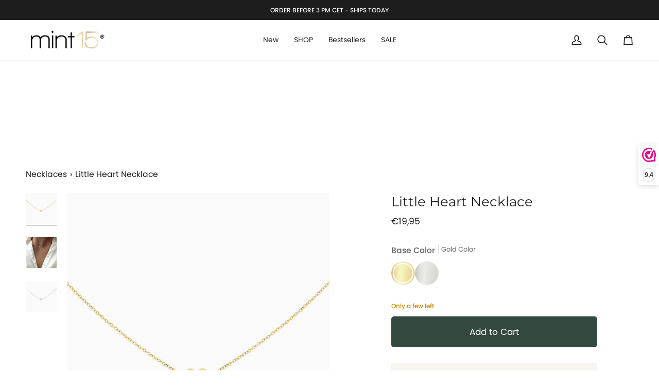

--- FILE ---
content_type: text/html; charset=utf-8
request_url: https://mint15.com/en-be/products/little-heart-necklace
body_size: 62366
content:
<!doctype html>




<html class="no-js" lang="en" ><head>
  <meta charset="utf-8">
  <meta http-equiv="X-UA-Compatible" content="IE=edge,chrome=1">
  <meta name="viewport" content="width=device-width,initial-scale=1,viewport-fit=cover">
  <meta name="theme-color" content="#d2c092"><link rel="canonical" href="https://mint15.com/en-be/products/little-heart-necklace"><!-- ======================= Pipeline Theme V7.2.2 ========================= -->

  <!-- Preloading ================================================================== -->

  <link rel="preconnect" href="https://fonts.shopify.com" crossorigin>
  <link rel="preload" href="//mint15.com/cdn/fonts/poppins/poppins_n4.0ba78fa5af9b0e1a374041b3ceaadf0a43b41362.woff2" as="font" type="font/woff2" crossorigin>
  <link rel="preload" href="//mint15.com/cdn/fonts/montserrat/montserrat_n4.81949fa0ac9fd2021e16436151e8eaa539321637.woff2" as="font" type="font/woff2" crossorigin>
  <link rel="preload" href="//mint15.com/cdn/fonts/poppins/poppins_n4.0ba78fa5af9b0e1a374041b3ceaadf0a43b41362.woff2" as="font" type="font/woff2" crossorigin>

  <!-- Title and description ================================================ --><link rel="shortcut icon" href="//mint15.com/cdn/shop/files/favicon2024-2_611e62f2-b45a-4be5-8bf0-c47a3baf7df9_32x32.png?v=1708272282" type="image/png">
  <title>
    

    Little Heart Necklace
&ndash; Mint15

  </title><meta name="description" content="A minimalist touch with timeless elegance. These delicate stainless steel necklaces are designed to be worn every day — light, refined, and effortlessly chic. Wear them solo for a clean look or layer them to create your own personal style — jewelry that feels as good as it looks, made to last. • Size: Adjustable from 3">
  <!-- /snippets/social-meta-tags.liquid --><meta property="og:site_name" content="Mint15">
<meta property="og:url" content="https://mint15.com/en-be/products/little-heart-necklace">
<meta property="og:title" content="Little Heart Necklace">
<meta property="og:type" content="product">
<meta property="og:description" content="A minimalist touch with timeless elegance. These delicate stainless steel necklaces are designed to be worn every day — light, refined, and effortlessly chic. Wear them solo for a clean look or layer them to create your own personal style — jewelry that feels as good as it looks, made to last. • Size: Adjustable from 3"><meta property="og:price:amount" content="19,95">
  <meta property="og:price:currency" content="EUR">
      <meta property="og:image" content="http://mint15.com/cdn/shop/products/Mint15-Ketting-Little-Heart-Goud.jpg?v=1756031610">
      <meta property="og:image:secure_url" content="https://mint15.com/cdn/shop/products/Mint15-Ketting-Little-Heart-Goud.jpg?v=1756031610">
      <meta property="og:image:height" content="1000">
      <meta property="og:image:width" content="800">
      <meta property="og:image" content="http://mint15.com/cdn/shop/files/Mint15_Little_Heart_Necklace.jpg?v=1756818010">
      <meta property="og:image:secure_url" content="https://mint15.com/cdn/shop/files/Mint15_Little_Heart_Necklace.jpg?v=1756818010">
      <meta property="og:image:height" content="1000">
      <meta property="og:image:width" content="800">
      <meta property="og:image" content="http://mint15.com/cdn/shop/products/Mint15-Ketting-Little-Heart-Zilver.jpg?v=1756818010">
      <meta property="og:image:secure_url" content="https://mint15.com/cdn/shop/products/Mint15-Ketting-Little-Heart-Zilver.jpg?v=1756818010">
      <meta property="og:image:height" content="1000">
      <meta property="og:image:width" content="800">
<meta property="twitter:image" content="http://mint15.com/cdn/shop/products/Mint15-Ketting-Little-Heart-Goud_1200x1200.jpg?v=1756031610">

<meta name="twitter:site" content="@mint15jewelry">
<meta name="twitter:card" content="summary_large_image">
<meta name="twitter:title" content="Little Heart Necklace">
<meta name="twitter:description" content="A minimalist touch with timeless elegance. These delicate stainless steel necklaces are designed to be worn every day — light, refined, and effortlessly chic. Wear them solo for a clean look or layer them to create your own personal style — jewelry that feels as good as it looks, made to last. • Size: Adjustable from 3"><!-- CSS ================================================================== -->

  <link href="//mint15.com/cdn/shop/t/16/assets/font-settings.css?v=13651078759640888881762433079" rel="stylesheet" type="text/css" media="all" />

  <!-- /snippets/css-variables.liquid -->


<style data-shopify>

:root {
/* ================ Layout Variables ================ */






--LAYOUT-WIDTH: 1350px;
--LAYOUT-GUTTER: 24px;
--LAYOUT-GUTTER-OFFSET: -24px;
--NAV-GUTTER: 15px;
--LAYOUT-OUTER: 50px;

/* ================ Product video ================ */

--COLOR-VIDEO-BG: #f2f2f2;


/* ================ Color Variables ================ */

/* === Backgrounds ===*/
--COLOR-BG: #ffffff;
--COLOR-BG-ACCENT: #f7f5f2;

/* === Text colors ===*/
--COLOR-TEXT-DARK: #000000;
--COLOR-TEXT: #1d1d1d;
--COLOR-TEXT-LIGHT: #616161;

/* === Bright color ===*/
--COLOR-PRIMARY: #1d1d1d;
--COLOR-PRIMARY-HOVER: #000000;
--COLOR-PRIMARY-FADE: rgba(29, 29, 29, 0.05);
--COLOR-PRIMARY-FADE-HOVER: rgba(29, 29, 29, 0.1);--COLOR-PRIMARY-OPPOSITE: #ffffff;

/* === Secondary/link Color ===*/
--COLOR-SECONDARY: #d2c092;
--COLOR-SECONDARY-HOVER: #cea84a;
--COLOR-SECONDARY-FADE: rgba(210, 192, 146, 0.05);
--COLOR-SECONDARY-FADE-HOVER: rgba(210, 192, 146, 0.1);--COLOR-SECONDARY-OPPOSITE: #000000;

/* === Shades of grey ===*/
--COLOR-A5:  rgba(29, 29, 29, 0.05);
--COLOR-A10: rgba(29, 29, 29, 0.1);
--COLOR-A20: rgba(29, 29, 29, 0.2);
--COLOR-A35: rgba(29, 29, 29, 0.35);
--COLOR-A50: rgba(29, 29, 29, 0.5);
--COLOR-A80: rgba(29, 29, 29, 0.8);
--COLOR-A90: rgba(29, 29, 29, 0.9);
--COLOR-A95: rgba(29, 29, 29, 0.95);


/* ================ Inverted Color Variables ================ */

--INVERSE-BG: #1d1d1d;
--INVERSE-BG-ACCENT: #1d1d1d;

/* === Text colors ===*/
--INVERSE-TEXT-DARK: #ffffff;
--INVERSE-TEXT: #ffffff;
--INVERSE-TEXT-LIGHT: #bbbbbb;

/* === Bright color ===*/
--INVERSE-PRIMARY: #d2815f;
--INVERSE-PRIMARY-HOVER: #c35121;
--INVERSE-PRIMARY-FADE: rgba(210, 129, 95, 0.05);
--INVERSE-PRIMARY-FADE-HOVER: rgba(210, 129, 95, 0.1);--INVERSE-PRIMARY-OPPOSITE: #000000;


/* === Second Color ===*/
--INVERSE-SECONDARY: #748cab;
--INVERSE-SECONDARY-HOVER: #3f6493;
--INVERSE-SECONDARY-FADE: rgba(116, 140, 171, 0.05);
--INVERSE-SECONDARY-FADE-HOVER: rgba(116, 140, 171, 0.1);--INVERSE-SECONDARY-OPPOSITE: #ffffff;


/* === Shades of grey ===*/
--INVERSE-A5:  rgba(255, 255, 255, 0.05);
--INVERSE-A10: rgba(255, 255, 255, 0.1);
--INVERSE-A20: rgba(255, 255, 255, 0.2);
--INVERSE-A35: rgba(255, 255, 255, 0.3);
--INVERSE-A80: rgba(255, 255, 255, 0.8);
--INVERSE-A90: rgba(255, 255, 255, 0.9);
--INVERSE-A95: rgba(255, 255, 255, 0.95);


/* ================ Bright Color Variables ================ */

--BRIGHT-BG: #d2815f;
--BRIGHT-BG-ACCENT: #94553a;

/* === Text colors ===*/
--BRIGHT-TEXT-DARK: #ffffff;
--BRIGHT-TEXT: #ffffff;
--BRIGHT-TEXT-LIGHT: #f2d9cf;

/* === Bright color ===*/
--BRIGHT-PRIMARY: #ff763d;
--BRIGHT-PRIMARY-HOVER: #f04600;
--BRIGHT-PRIMARY-FADE: rgba(255, 118, 61, 0.05);
--BRIGHT-PRIMARY-FADE-HOVER: rgba(255, 118, 61, 0.1);--BRIGHT-PRIMARY-OPPOSITE: #000000;


/* === Second Color ===*/
--BRIGHT-SECONDARY: #3d5aff;
--BRIGHT-SECONDARY-HOVER: #0024f0;
--BRIGHT-SECONDARY-FADE: rgba(61, 90, 255, 0.05);
--BRIGHT-SECONDARY-FADE-HOVER: rgba(61, 90, 255, 0.1);--BRIGHT-SECONDARY-OPPOSITE: #ffffff;


/* === Shades of grey ===*/
--BRIGHT-A5:  rgba(255, 255, 255, 0.05);
--BRIGHT-A10: rgba(255, 255, 255, 0.1);
--BRIGHT-A20: rgba(255, 255, 255, 0.2);
--BRIGHT-A35: rgba(255, 255, 255, 0.3);
--BRIGHT-A80: rgba(255, 255, 255, 0.8);
--BRIGHT-A90: rgba(255, 255, 255, 0.9);
--BRIGHT-A95: rgba(255, 255, 255, 0.95);


/* === Account Bar ===*/
--COLOR-ANNOUNCEMENT-BG: #1d1d1d;
--COLOR-ANNOUNCEMENT-TEXT: #ffffff;

/* === Nav and dropdown link background ===*/
--COLOR-NAV: #ffffff;
--COLOR-NAV-TEXT: #1d1d1d;
--COLOR-NAV-TEXT-DARK: #000000;
--COLOR-NAV-TEXT-LIGHT: #616161;
--COLOR-NAV-BORDER: #f7f5f2;
--COLOR-NAV-A10: rgba(29, 29, 29, 0.1);
--COLOR-NAV-A50: rgba(29, 29, 29, 0.5);
--COLOR-HIGHLIGHT-LINK: #1d1d1d;

/* === Site Footer ===*/
--COLOR-FOOTER-BG: #f7f5f2;
--COLOR-FOOTER-TEXT: #1d1d1d;
--COLOR-FOOTER-A5: rgba(29, 29, 29, 0.05);
--COLOR-FOOTER-A15: rgba(29, 29, 29, 0.15);
--COLOR-FOOTER-A90: rgba(29, 29, 29, 0.9);

/* === Sub-Footer ===*/
--COLOR-SUB-FOOTER-BG: #1d1d1d;
--COLOR-SUB-FOOTER-TEXT: #dfdfdf;
--COLOR-SUB-FOOTER-A5: rgba(223, 223, 223, 0.05);
--COLOR-SUB-FOOTER-A15: rgba(223, 223, 223, 0.15);
--COLOR-SUB-FOOTER-A90: rgba(223, 223, 223, 0.9);

/* === Products ===*/
--PRODUCT-GRID-ASPECT-RATIO: 80.0%;

/* === Product badges ===*/
--COLOR-BADGE: #1d1d1d;
--COLOR-BADGE-TEXT: #ffffff;
--COLOR-BADGE-TEXT-DARK: #d9d9d9;
--COLOR-BADGE-TEXT-HOVER: #ffffff;
--COLOR-BADGE-HAIRLINE: #282828;

/* === Product item slider ===*/--COLOR-PRODUCT-SLIDER: #1d1d1d;--COLOR-PRODUCT-SLIDER-OPPOSITE: rgba(255, 255, 255, 0.06);/* === disabled form colors ===*/
--COLOR-DISABLED-BG: #e8e8e8;
--COLOR-DISABLED-TEXT: #b0b0b0;

--INVERSE-DISABLED-BG: #343434;
--INVERSE-DISABLED-TEXT: #6c6c6c;


/* === Tailwind RGBA Palette ===*/
--RGB-CANVAS: 255 255 255;
--RGB-CONTENT: 29 29 29;
--RGB-PRIMARY: 29 29 29;
--RGB-SECONDARY: 210 192 146;

--RGB-DARK-CANVAS: 29 29 29;
--RGB-DARK-CONTENT: 255 255 255;
--RGB-DARK-PRIMARY: 210 129 95;
--RGB-DARK-SECONDARY: 116 140 171;

--RGB-BRIGHT-CANVAS: 210 129 95;
--RGB-BRIGHT-CONTENT: 255 255 255;
--RGB-BRIGHT-PRIMARY: 255 118 61;
--RGB-BRIGHT-SECONDARY: 61 90 255;

--RGB-PRIMARY-CONTRAST: 255 255 255;
--RGB-SECONDARY-CONTRAST: 0 0 0;

--RGB-DARK-PRIMARY-CONTRAST: 0 0 0;
--RGB-DARK-SECONDARY-CONTRAST: 255 255 255;

--RGB-BRIGHT-PRIMARY-CONTRAST: 0 0 0;
--RGB-BRIGHT-SECONDARY-CONTRAST: 255 255 255;


/* === Button Radius === */
--BUTTON-RADIUS: 5px;


/* === Icon Stroke Width === */
--ICON-STROKE-WIDTH: 2px;


/* ================ Typography ================ */

--FONT-STACK-BODY: Poppins, sans-serif;
--FONT-STYLE-BODY: normal;
--FONT-WEIGHT-BODY: 400;
--FONT-WEIGHT-BODY-BOLD: 500;
--FONT-ADJUST-BODY: 1.0;

  --FONT-BODY-TRANSFORM: none;
  --FONT-BODY-LETTER-SPACING: normal;


--FONT-STACK-HEADING: Montserrat, sans-serif;
--FONT-STYLE-HEADING: normal;
--FONT-WEIGHT-HEADING: 400;
--FONT-WEIGHT-HEADING-BOLD: 500;
--FONT-ADJUST-HEADING: 1.0;

  --FONT-HEADING-TRANSFORM: none;
  --FONT-HEADING-LETTER-SPACING: normal;


--FONT-STACK-ACCENT: Poppins, sans-serif;
--FONT-STYLE-ACCENT: normal;
--FONT-WEIGHT-ACCENT: 400;
--FONT-WEIGHT-ACCENT-BOLD: 500;
--FONT-ADJUST-ACCENT: 1.2;

  --FONT-ACCENT-TRANSFORM: none;
  --FONT-ACCENT-LETTER-SPACING: normal;


--TYPE-STACK-NAV: Poppins, sans-serif;
--TYPE-STYLE-NAV: normal;
--TYPE-ADJUST-NAV: 1.2;
--TYPE-WEIGHT-NAV: 400;

  --FONT-NAV-TRANSFORM: none;
  --FONT-NAV-LETTER-SPACING: normal;


--TYPE-STACK-BUTTON: Poppins, sans-serif;
--TYPE-STYLE-BUTTON: normal;
--TYPE-ADJUST-BUTTON: 1.2;
--TYPE-WEIGHT-BUTTON: 400;

  --FONT-BUTTON-TRANSFORM: none;
  --FONT-BUTTON-LETTER-SPACING: normal;


--TYPE-STACK-KICKER: Poppins, sans-serif;
--TYPE-STYLE-KICKER: normal;
--TYPE-ADJUST-KICKER: 1.2;
--TYPE-WEIGHT-KICKER: 400;

  --FONT-KICKER-TRANSFORM: none;
  --FONT-KICKER-LETTER-SPACING: normal;



--ICO-SELECT: url('//mint15.com/cdn/shop/t/16/assets/ico-select.svg?v=48270349747230739241763666931');

/* ================ Photo correction ================ */
--PHOTO-CORRECTION: 100%;



}


/* ================ Typography ================ */
/* ================ type-scale.com ============ */

/* 1.16 base 13 */
:root {
 --font-1: 10px;
 --font-2: 11.3px;
 --font-3: 12px;
 --font-4: 13px;
 --font-5: 15.5px;
 --font-6: 17px;
 --font-7: 20px;
 --font-8: 23.5px;
 --font-9: 27px;
 --font-10:32px;
 --font-11:37px;
 --font-12:43px;
 --font-13:49px;
 --font-14:57px;
 --font-15:67px;
}

/* 1.175 base 13.5 */
@media only screen and (min-width: 480px) and (max-width: 1099px) {
  :root {
    --font-1: 10px;
    --font-2: 11.5px;
    --font-3: 12.5px;
    --font-4: 13.5px;
    --font-5: 16px;
    --font-6: 18px;
    --font-7: 21px;
    --font-8: 25px;
    --font-9: 29px;
    --font-10:34px;
    --font-11:40px;
    --font-12:47px;
    --font-13:56px;
    --font-14:65px;
   --font-15:77px;
  }
}
/* 1.22 base 14.5 */
@media only screen and (min-width: 1100px) {
  :root {
    --font-1: 10px;
    --font-2: 11.5px;
    --font-3: 13px;
    --font-4: 14.5px;
    --font-5: 17.5px;
    --font-6: 22px;
    --font-7: 26px;
    --font-8: 32px;
    --font-9: 39px;
    --font-10:48px;
    --font-11:58px;
    --font-12:71px;
    --font-13:87px;
    --font-14:106px;
    --font-15:129px;
 }
}


</style>


  <link href="//mint15.com/cdn/shop/t/16/assets/theme.css?v=88961649737900030111762458453" rel="stylesheet" type="text/css" media="all" />

  <script>
    document.documentElement.className = document.documentElement.className.replace('no-js', 'js');

    
      document.documentElement.classList.add('aos-initialized');let root = '/en-be';
    if (root[root.length - 1] !== '/') {
      root = `${root}/`;
    }
    var theme = {
      routes: {
        root_url: root,
        cart: '/en-be/cart',
        cart_add_url: '/en-be/cart/add',
        product_recommendations_url: '/en-be/recommendations/products',
        account_addresses_url: '/en-be/account/addresses',
        predictive_search_url: '/en-be/search/suggest'
      },
      state: {
        cartOpen: null,
      },
      sizes: {
        small: 480,
        medium: 768,
        large: 1100,
        widescreen: 1400
      },
      assets: {
        photoswipe: '//mint15.com/cdn/shop/t/16/assets/photoswipe.js?v=111973459442746922111714815498',
        smoothscroll: '//mint15.com/cdn/shop/t/16/assets/smoothscroll.js?v=37906625415260927261714815498',
        swatches: '//mint15.com/cdn/shop/t/16/assets/swatches.json?v=8740757306278199461757698725',
        noImage: '//mint15.com/cdn/shopifycloud/storefront/assets/no-image-2048-a2addb12.gif',
        base: '//mint15.com/cdn/shop/t/16/assets/'
      },
      strings: {
        swatchesKey: "Base Color",
        addToCart: "Add to Cart",
        estimateShipping: "Estimate shipping",
        noShippingAvailable: "We do not ship to this destination.",
        free: "Free",
        from: "From",
        preOrder: "Pre-order",
        soldOut: "Sold Out",
        sale: "Sale",
        subscription: "Subscription",
        unavailable: "Unavailable",
        unitPrice: "Unit price",
        unitPriceSeparator: "per",
        stockout: "All available stock is in cart",
        products: "Products",
        pages: "Pages",
        collections: "Collections",
        resultsFor: "Results for",
        noResultsFor: "No results for",
        articles: "Articles",
        successMessage: "Link copied to clipboard",
      },
      settings: {
        badge_sale_type: "percentage",
        animate_hover: true,
        animate_scroll: true,
        show_locale_desktop: null,
        show_locale_mobile: null,
        show_currency_desktop: null,
        show_currency_mobile: null,
        currency_select_type: "country",
        currency_code_enable: false,
        cycle_images_hover_delay: 1.5
      },
      info: {
        name: 'pipeline'
      },
      version: '7.2.2',
      moneyFormat: "€{{amount_with_comma_separator}}",
      shopCurrency: "EUR",
      currencyCode: "EUR"
    }
    let windowInnerHeight = window.innerHeight;
    document.documentElement.style.setProperty('--full-screen', `${windowInnerHeight}px`);
    document.documentElement.style.setProperty('--three-quarters', `${windowInnerHeight * 0.75}px`);
    document.documentElement.style.setProperty('--two-thirds', `${windowInnerHeight * 0.66}px`);
    document.documentElement.style.setProperty('--one-half', `${windowInnerHeight * 0.5}px`);
    document.documentElement.style.setProperty('--one-third', `${windowInnerHeight * 0.33}px`);
    document.documentElement.style.setProperty('--one-fifth', `${windowInnerHeight * 0.2}px`);

    window.isRTL = document.documentElement.getAttribute('dir') === 'rtl';
  </script><!-- Theme Javascript ============================================================== -->
  <script src="//mint15.com/cdn/shop/t/16/assets/vendor.js?v=80677659914404103211714815498" defer="defer"></script>
  <script src="//mint15.com/cdn/shop/t/16/assets/theme.js?v=152258198736713218031716797179" defer="defer"></script>

  <script>
    (function () {
      function onPageShowEvents() {
        if ('requestIdleCallback' in window) {
          requestIdleCallback(initCartEvent, { timeout: 500 })
        } else {
          initCartEvent()
        }
        function initCartEvent(){
          window.fetch(window.theme.routes.cart + '.js')
          .then((response) => {
            if(!response.ok){
              throw {status: response.statusText};
            }
            return response.json();
          })
          .then((response) => {
            document.dispatchEvent(new CustomEvent('theme:cart:change', {
              detail: {
                cart: response,
              },
              bubbles: true,
            }));
            return response;
          })
          .catch((e) => {
            console.error(e);
          });
        }
      };
      window.onpageshow = onPageShowEvents;
    })();
  </script>

  <script type="text/javascript">
    if (window.MSInputMethodContext && document.documentMode) {
      var scripts = document.getElementsByTagName('script')[0];
      var polyfill = document.createElement("script");
      polyfill.defer = true;
      polyfill.src = "//mint15.com/cdn/shop/t/16/assets/ie11.js?v=144489047535103983231714815498";

      scripts.parentNode.insertBefore(polyfill, scripts);
    }
  </script>

  <!-- Shopify app scripts =========================================================== -->
  <script>window.performance && window.performance.mark && window.performance.mark('shopify.content_for_header.start');</script><meta name="google-site-verification" content="qLIN7i4e1ldaEdQnpEhga7dYviUxXun-K2f2HV61Or8">
<meta name="google-site-verification" content="7ziJdHJ-GkAYXG2jyrs5jbuz0h2ESk7zSVQunAcFGyk">
<meta id="shopify-digital-wallet" name="shopify-digital-wallet" content="/59785511064/digital_wallets/dialog">
<meta name="shopify-checkout-api-token" content="223ed09cd73a47024ae53d0b5ccc3985">
<meta id="in-context-paypal-metadata" data-shop-id="59785511064" data-venmo-supported="false" data-environment="production" data-locale="en_US" data-paypal-v4="true" data-currency="EUR">
<link rel="alternate" hreflang="x-default" href="https://mint15.com/products/little-heart-necklace">
<link rel="alternate" hreflang="nl" href="https://mint15.com/products/little-heart-necklace">
<link rel="alternate" hreflang="en" href="https://mint15.com/en/products/little-heart-necklace">
<link rel="alternate" hreflang="en-BE" href="https://mint15.com/en-be/products/little-heart-necklace">
<link rel="alternate" hreflang="nl-BE" href="https://mint15.com/nl-be/products/little-heart-necklace">
<link rel="alternate" hreflang="en-DE" href="https://mint15.com/en-de/products/little-heart-necklace">
<link rel="alternate" hreflang="nl-DE" href="https://mint15.com/nl-de/products/little-heart-necklace">
<link rel="alternate" hreflang="en-FR" href="https://mint15.com/en-fr/products/little-heart-necklace">
<link rel="alternate" hreflang="nl-FR" href="https://mint15.com/nl-fr/products/little-heart-necklace">
<link rel="alternate" hreflang="en-AE" href="https://mint15.com/en-in/products/little-heart-necklace">
<link rel="alternate" hreflang="nl-AE" href="https://mint15.com/nl-in/products/little-heart-necklace">
<link rel="alternate" hreflang="en-AU" href="https://mint15.com/en-in/products/little-heart-necklace">
<link rel="alternate" hreflang="nl-AU" href="https://mint15.com/nl-in/products/little-heart-necklace">
<link rel="alternate" hreflang="en-CA" href="https://mint15.com/en-in/products/little-heart-necklace">
<link rel="alternate" hreflang="nl-CA" href="https://mint15.com/nl-in/products/little-heart-necklace">
<link rel="alternate" hreflang="en-CZ" href="https://mint15.com/en-in/products/little-heart-necklace">
<link rel="alternate" hreflang="nl-CZ" href="https://mint15.com/nl-in/products/little-heart-necklace">
<link rel="alternate" hreflang="en-DK" href="https://mint15.com/en-in/products/little-heart-necklace">
<link rel="alternate" hreflang="nl-DK" href="https://mint15.com/nl-in/products/little-heart-necklace">
<link rel="alternate" hreflang="en-FI" href="https://mint15.com/en-in/products/little-heart-necklace">
<link rel="alternate" hreflang="nl-FI" href="https://mint15.com/nl-in/products/little-heart-necklace">
<link rel="alternate" hreflang="en-HK" href="https://mint15.com/en-in/products/little-heart-necklace">
<link rel="alternate" hreflang="nl-HK" href="https://mint15.com/nl-in/products/little-heart-necklace">
<link rel="alternate" hreflang="en-IE" href="https://mint15.com/en-in/products/little-heart-necklace">
<link rel="alternate" hreflang="nl-IE" href="https://mint15.com/nl-in/products/little-heart-necklace">
<link rel="alternate" hreflang="en-IL" href="https://mint15.com/en-in/products/little-heart-necklace">
<link rel="alternate" hreflang="nl-IL" href="https://mint15.com/nl-in/products/little-heart-necklace">
<link rel="alternate" hreflang="en-IT" href="https://mint15.com/en-in/products/little-heart-necklace">
<link rel="alternate" hreflang="nl-IT" href="https://mint15.com/nl-in/products/little-heart-necklace">
<link rel="alternate" hreflang="en-JP" href="https://mint15.com/en-in/products/little-heart-necklace">
<link rel="alternate" hreflang="nl-JP" href="https://mint15.com/nl-in/products/little-heart-necklace">
<link rel="alternate" hreflang="en-KR" href="https://mint15.com/en-in/products/little-heart-necklace">
<link rel="alternate" hreflang="nl-KR" href="https://mint15.com/nl-in/products/little-heart-necklace">
<link rel="alternate" hreflang="en-MY" href="https://mint15.com/en-in/products/little-heart-necklace">
<link rel="alternate" hreflang="nl-MY" href="https://mint15.com/nl-in/products/little-heart-necklace">
<link rel="alternate" hreflang="en-NO" href="https://mint15.com/en-in/products/little-heart-necklace">
<link rel="alternate" hreflang="nl-NO" href="https://mint15.com/nl-in/products/little-heart-necklace">
<link rel="alternate" hreflang="en-NZ" href="https://mint15.com/en-in/products/little-heart-necklace">
<link rel="alternate" hreflang="nl-NZ" href="https://mint15.com/nl-in/products/little-heart-necklace">
<link rel="alternate" hreflang="en-PL" href="https://mint15.com/en-in/products/little-heart-necklace">
<link rel="alternate" hreflang="nl-PL" href="https://mint15.com/nl-in/products/little-heart-necklace">
<link rel="alternate" hreflang="en-PT" href="https://mint15.com/en-in/products/little-heart-necklace">
<link rel="alternate" hreflang="nl-PT" href="https://mint15.com/nl-in/products/little-heart-necklace">
<link rel="alternate" hreflang="en-SG" href="https://mint15.com/en-in/products/little-heart-necklace">
<link rel="alternate" hreflang="nl-SG" href="https://mint15.com/nl-in/products/little-heart-necklace">
<link rel="alternate" hreflang="en-DZ" href="https://mint15.com/en-in/products/little-heart-necklace">
<link rel="alternate" hreflang="nl-DZ" href="https://mint15.com/nl-in/products/little-heart-necklace">
<link rel="alternate" hreflang="en-AO" href="https://mint15.com/en-in/products/little-heart-necklace">
<link rel="alternate" hreflang="nl-AO" href="https://mint15.com/nl-in/products/little-heart-necklace">
<link rel="alternate" hreflang="en-AC" href="https://mint15.com/en-in/products/little-heart-necklace">
<link rel="alternate" hreflang="nl-AC" href="https://mint15.com/nl-in/products/little-heart-necklace">
<link rel="alternate" hreflang="en-BJ" href="https://mint15.com/en-in/products/little-heart-necklace">
<link rel="alternate" hreflang="nl-BJ" href="https://mint15.com/nl-in/products/little-heart-necklace">
<link rel="alternate" hreflang="en-BI" href="https://mint15.com/en-in/products/little-heart-necklace">
<link rel="alternate" hreflang="nl-BI" href="https://mint15.com/nl-in/products/little-heart-necklace">
<link rel="alternate" hreflang="en-BW" href="https://mint15.com/en-in/products/little-heart-necklace">
<link rel="alternate" hreflang="nl-BW" href="https://mint15.com/nl-in/products/little-heart-necklace">
<link rel="alternate" hreflang="en-BF" href="https://mint15.com/en-in/products/little-heart-necklace">
<link rel="alternate" hreflang="nl-BF" href="https://mint15.com/nl-in/products/little-heart-necklace">
<link rel="alternate" hreflang="en-CF" href="https://mint15.com/en-in/products/little-heart-necklace">
<link rel="alternate" hreflang="nl-CF" href="https://mint15.com/nl-in/products/little-heart-necklace">
<link rel="alternate" hreflang="en-KM" href="https://mint15.com/en-in/products/little-heart-necklace">
<link rel="alternate" hreflang="nl-KM" href="https://mint15.com/nl-in/products/little-heart-necklace">
<link rel="alternate" hreflang="en-CG" href="https://mint15.com/en-in/products/little-heart-necklace">
<link rel="alternate" hreflang="nl-CG" href="https://mint15.com/nl-in/products/little-heart-necklace">
<link rel="alternate" hreflang="en-CD" href="https://mint15.com/en-in/products/little-heart-necklace">
<link rel="alternate" hreflang="nl-CD" href="https://mint15.com/nl-in/products/little-heart-necklace">
<link rel="alternate" hreflang="en-DJ" href="https://mint15.com/en-in/products/little-heart-necklace">
<link rel="alternate" hreflang="nl-DJ" href="https://mint15.com/nl-in/products/little-heart-necklace">
<link rel="alternate" hreflang="en-EG" href="https://mint15.com/en-in/products/little-heart-necklace">
<link rel="alternate" hreflang="nl-EG" href="https://mint15.com/nl-in/products/little-heart-necklace">
<link rel="alternate" hreflang="en-GQ" href="https://mint15.com/en-in/products/little-heart-necklace">
<link rel="alternate" hreflang="nl-GQ" href="https://mint15.com/nl-in/products/little-heart-necklace">
<link rel="alternate" hreflang="en-ER" href="https://mint15.com/en-in/products/little-heart-necklace">
<link rel="alternate" hreflang="nl-ER" href="https://mint15.com/nl-in/products/little-heart-necklace">
<link rel="alternate" hreflang="en-SZ" href="https://mint15.com/en-in/products/little-heart-necklace">
<link rel="alternate" hreflang="nl-SZ" href="https://mint15.com/nl-in/products/little-heart-necklace">
<link rel="alternate" hreflang="en-ET" href="https://mint15.com/en-in/products/little-heart-necklace">
<link rel="alternate" hreflang="nl-ET" href="https://mint15.com/nl-in/products/little-heart-necklace">
<link rel="alternate" hreflang="en-GA" href="https://mint15.com/en-in/products/little-heart-necklace">
<link rel="alternate" hreflang="nl-GA" href="https://mint15.com/nl-in/products/little-heart-necklace">
<link rel="alternate" hreflang="en-GM" href="https://mint15.com/en-in/products/little-heart-necklace">
<link rel="alternate" hreflang="nl-GM" href="https://mint15.com/nl-in/products/little-heart-necklace">
<link rel="alternate" hreflang="en-GH" href="https://mint15.com/en-in/products/little-heart-necklace">
<link rel="alternate" hreflang="nl-GH" href="https://mint15.com/nl-in/products/little-heart-necklace">
<link rel="alternate" hreflang="en-GN" href="https://mint15.com/en-in/products/little-heart-necklace">
<link rel="alternate" hreflang="nl-GN" href="https://mint15.com/nl-in/products/little-heart-necklace">
<link rel="alternate" hreflang="en-GW" href="https://mint15.com/en-in/products/little-heart-necklace">
<link rel="alternate" hreflang="nl-GW" href="https://mint15.com/nl-in/products/little-heart-necklace">
<link rel="alternate" hreflang="en-CI" href="https://mint15.com/en-in/products/little-heart-necklace">
<link rel="alternate" hreflang="nl-CI" href="https://mint15.com/nl-in/products/little-heart-necklace">
<link rel="alternate" hreflang="en-CV" href="https://mint15.com/en-in/products/little-heart-necklace">
<link rel="alternate" hreflang="nl-CV" href="https://mint15.com/nl-in/products/little-heart-necklace">
<link rel="alternate" hreflang="en-CM" href="https://mint15.com/en-in/products/little-heart-necklace">
<link rel="alternate" hreflang="nl-CM" href="https://mint15.com/nl-in/products/little-heart-necklace">
<link rel="alternate" hreflang="en-KE" href="https://mint15.com/en-in/products/little-heart-necklace">
<link rel="alternate" hreflang="nl-KE" href="https://mint15.com/nl-in/products/little-heart-necklace">
<link rel="alternate" hreflang="en-LS" href="https://mint15.com/en-in/products/little-heart-necklace">
<link rel="alternate" hreflang="nl-LS" href="https://mint15.com/nl-in/products/little-heart-necklace">
<link rel="alternate" hreflang="en-LR" href="https://mint15.com/en-in/products/little-heart-necklace">
<link rel="alternate" hreflang="nl-LR" href="https://mint15.com/nl-in/products/little-heart-necklace">
<link rel="alternate" hreflang="en-LY" href="https://mint15.com/en-in/products/little-heart-necklace">
<link rel="alternate" hreflang="nl-LY" href="https://mint15.com/nl-in/products/little-heart-necklace">
<link rel="alternate" hreflang="en-MG" href="https://mint15.com/en-in/products/little-heart-necklace">
<link rel="alternate" hreflang="nl-MG" href="https://mint15.com/nl-in/products/little-heart-necklace">
<link rel="alternate" hreflang="en-MW" href="https://mint15.com/en-in/products/little-heart-necklace">
<link rel="alternate" hreflang="nl-MW" href="https://mint15.com/nl-in/products/little-heart-necklace">
<link rel="alternate" hreflang="en-ML" href="https://mint15.com/en-in/products/little-heart-necklace">
<link rel="alternate" hreflang="nl-ML" href="https://mint15.com/nl-in/products/little-heart-necklace">
<link rel="alternate" hreflang="en-MA" href="https://mint15.com/en-in/products/little-heart-necklace">
<link rel="alternate" hreflang="nl-MA" href="https://mint15.com/nl-in/products/little-heart-necklace">
<link rel="alternate" hreflang="en-MR" href="https://mint15.com/en-in/products/little-heart-necklace">
<link rel="alternate" hreflang="nl-MR" href="https://mint15.com/nl-in/products/little-heart-necklace">
<link rel="alternate" hreflang="en-MU" href="https://mint15.com/en-in/products/little-heart-necklace">
<link rel="alternate" hreflang="nl-MU" href="https://mint15.com/nl-in/products/little-heart-necklace">
<link rel="alternate" hreflang="en-MZ" href="https://mint15.com/en-in/products/little-heart-necklace">
<link rel="alternate" hreflang="nl-MZ" href="https://mint15.com/nl-in/products/little-heart-necklace">
<link rel="alternate" hreflang="en-NA" href="https://mint15.com/en-in/products/little-heart-necklace">
<link rel="alternate" hreflang="nl-NA" href="https://mint15.com/nl-in/products/little-heart-necklace">
<link rel="alternate" hreflang="en-NE" href="https://mint15.com/en-in/products/little-heart-necklace">
<link rel="alternate" hreflang="nl-NE" href="https://mint15.com/nl-in/products/little-heart-necklace">
<link rel="alternate" hreflang="en-NG" href="https://mint15.com/en-in/products/little-heart-necklace">
<link rel="alternate" hreflang="nl-NG" href="https://mint15.com/nl-in/products/little-heart-necklace">
<link rel="alternate" hreflang="en-UG" href="https://mint15.com/en-in/products/little-heart-necklace">
<link rel="alternate" hreflang="nl-UG" href="https://mint15.com/nl-in/products/little-heart-necklace">
<link rel="alternate" hreflang="en-RW" href="https://mint15.com/en-in/products/little-heart-necklace">
<link rel="alternate" hreflang="nl-RW" href="https://mint15.com/nl-in/products/little-heart-necklace">
<link rel="alternate" hreflang="en-ST" href="https://mint15.com/en-in/products/little-heart-necklace">
<link rel="alternate" hreflang="nl-ST" href="https://mint15.com/nl-in/products/little-heart-necklace">
<link rel="alternate" hreflang="en-SN" href="https://mint15.com/en-in/products/little-heart-necklace">
<link rel="alternate" hreflang="nl-SN" href="https://mint15.com/nl-in/products/little-heart-necklace">
<link rel="alternate" hreflang="en-SC" href="https://mint15.com/en-in/products/little-heart-necklace">
<link rel="alternate" hreflang="nl-SC" href="https://mint15.com/nl-in/products/little-heart-necklace">
<link rel="alternate" hreflang="en-SL" href="https://mint15.com/en-in/products/little-heart-necklace">
<link rel="alternate" hreflang="nl-SL" href="https://mint15.com/nl-in/products/little-heart-necklace">
<link rel="alternate" hreflang="en-SD" href="https://mint15.com/en-in/products/little-heart-necklace">
<link rel="alternate" hreflang="nl-SD" href="https://mint15.com/nl-in/products/little-heart-necklace">
<link rel="alternate" hreflang="en-SO" href="https://mint15.com/en-in/products/little-heart-necklace">
<link rel="alternate" hreflang="nl-SO" href="https://mint15.com/nl-in/products/little-heart-necklace">
<link rel="alternate" hreflang="en-SH" href="https://mint15.com/en-in/products/little-heart-necklace">
<link rel="alternate" hreflang="nl-SH" href="https://mint15.com/nl-in/products/little-heart-necklace">
<link rel="alternate" hreflang="en-TZ" href="https://mint15.com/en-in/products/little-heart-necklace">
<link rel="alternate" hreflang="nl-TZ" href="https://mint15.com/nl-in/products/little-heart-necklace">
<link rel="alternate" hreflang="en-TG" href="https://mint15.com/en-in/products/little-heart-necklace">
<link rel="alternate" hreflang="nl-TG" href="https://mint15.com/nl-in/products/little-heart-necklace">
<link rel="alternate" hreflang="en-TA" href="https://mint15.com/en-in/products/little-heart-necklace">
<link rel="alternate" hreflang="nl-TA" href="https://mint15.com/nl-in/products/little-heart-necklace">
<link rel="alternate" hreflang="en-TD" href="https://mint15.com/en-in/products/little-heart-necklace">
<link rel="alternate" hreflang="nl-TD" href="https://mint15.com/nl-in/products/little-heart-necklace">
<link rel="alternate" hreflang="en-TN" href="https://mint15.com/en-in/products/little-heart-necklace">
<link rel="alternate" hreflang="nl-TN" href="https://mint15.com/nl-in/products/little-heart-necklace">
<link rel="alternate" hreflang="en-EH" href="https://mint15.com/en-in/products/little-heart-necklace">
<link rel="alternate" hreflang="nl-EH" href="https://mint15.com/nl-in/products/little-heart-necklace">
<link rel="alternate" hreflang="en-ZM" href="https://mint15.com/en-in/products/little-heart-necklace">
<link rel="alternate" hreflang="nl-ZM" href="https://mint15.com/nl-in/products/little-heart-necklace">
<link rel="alternate" hreflang="en-ZW" href="https://mint15.com/en-in/products/little-heart-necklace">
<link rel="alternate" hreflang="nl-ZW" href="https://mint15.com/nl-in/products/little-heart-necklace">
<link rel="alternate" hreflang="en-ZA" href="https://mint15.com/en-in/products/little-heart-necklace">
<link rel="alternate" hreflang="nl-ZA" href="https://mint15.com/nl-in/products/little-heart-necklace">
<link rel="alternate" hreflang="en-SS" href="https://mint15.com/en-in/products/little-heart-necklace">
<link rel="alternate" hreflang="nl-SS" href="https://mint15.com/nl-in/products/little-heart-necklace">
<link rel="alternate" hreflang="en-UM" href="https://mint15.com/en-in/products/little-heart-necklace">
<link rel="alternate" hreflang="nl-UM" href="https://mint15.com/nl-in/products/little-heart-necklace">
<link rel="alternate" hreflang="en-AI" href="https://mint15.com/en-in/products/little-heart-necklace">
<link rel="alternate" hreflang="nl-AI" href="https://mint15.com/nl-in/products/little-heart-necklace">
<link rel="alternate" hreflang="en-AG" href="https://mint15.com/en-in/products/little-heart-necklace">
<link rel="alternate" hreflang="nl-AG" href="https://mint15.com/nl-in/products/little-heart-necklace">
<link rel="alternate" hreflang="en-AW" href="https://mint15.com/en-in/products/little-heart-necklace">
<link rel="alternate" hreflang="nl-AW" href="https://mint15.com/nl-in/products/little-heart-necklace">
<link rel="alternate" hreflang="en-BS" href="https://mint15.com/en-in/products/little-heart-necklace">
<link rel="alternate" hreflang="nl-BS" href="https://mint15.com/nl-in/products/little-heart-necklace">
<link rel="alternate" hreflang="en-BB" href="https://mint15.com/en-in/products/little-heart-necklace">
<link rel="alternate" hreflang="nl-BB" href="https://mint15.com/nl-in/products/little-heart-necklace">
<link rel="alternate" hreflang="en-BZ" href="https://mint15.com/en-in/products/little-heart-necklace">
<link rel="alternate" hreflang="nl-BZ" href="https://mint15.com/nl-in/products/little-heart-necklace">
<link rel="alternate" hreflang="en-BM" href="https://mint15.com/en-in/products/little-heart-necklace">
<link rel="alternate" hreflang="nl-BM" href="https://mint15.com/nl-in/products/little-heart-necklace">
<link rel="alternate" hreflang="en-VG" href="https://mint15.com/en-in/products/little-heart-necklace">
<link rel="alternate" hreflang="nl-VG" href="https://mint15.com/nl-in/products/little-heart-necklace">
<link rel="alternate" hreflang="en-CR" href="https://mint15.com/en-in/products/little-heart-necklace">
<link rel="alternate" hreflang="nl-CR" href="https://mint15.com/nl-in/products/little-heart-necklace">
<link rel="alternate" hreflang="en-CW" href="https://mint15.com/en-in/products/little-heart-necklace">
<link rel="alternate" hreflang="nl-CW" href="https://mint15.com/nl-in/products/little-heart-necklace">
<link rel="alternate" hreflang="en-DM" href="https://mint15.com/en-in/products/little-heart-necklace">
<link rel="alternate" hreflang="nl-DM" href="https://mint15.com/nl-in/products/little-heart-necklace">
<link rel="alternate" hreflang="en-DO" href="https://mint15.com/en-in/products/little-heart-necklace">
<link rel="alternate" hreflang="nl-DO" href="https://mint15.com/nl-in/products/little-heart-necklace">
<link rel="alternate" hreflang="en-SV" href="https://mint15.com/en-in/products/little-heart-necklace">
<link rel="alternate" hreflang="nl-SV" href="https://mint15.com/nl-in/products/little-heart-necklace">
<link rel="alternate" hreflang="en-GD" href="https://mint15.com/en-in/products/little-heart-necklace">
<link rel="alternate" hreflang="nl-GD" href="https://mint15.com/nl-in/products/little-heart-necklace">
<link rel="alternate" hreflang="en-GT" href="https://mint15.com/en-in/products/little-heart-necklace">
<link rel="alternate" hreflang="nl-GT" href="https://mint15.com/nl-in/products/little-heart-necklace">
<link rel="alternate" hreflang="en-HT" href="https://mint15.com/en-in/products/little-heart-necklace">
<link rel="alternate" hreflang="nl-HT" href="https://mint15.com/nl-in/products/little-heart-necklace">
<link rel="alternate" hreflang="en-HN" href="https://mint15.com/en-in/products/little-heart-necklace">
<link rel="alternate" hreflang="nl-HN" href="https://mint15.com/nl-in/products/little-heart-necklace">
<link rel="alternate" hreflang="en-JM" href="https://mint15.com/en-in/products/little-heart-necklace">
<link rel="alternate" hreflang="nl-JM" href="https://mint15.com/nl-in/products/little-heart-necklace">
<link rel="alternate" hreflang="en-KY" href="https://mint15.com/en-in/products/little-heart-necklace">
<link rel="alternate" hreflang="nl-KY" href="https://mint15.com/nl-in/products/little-heart-necklace">
<link rel="alternate" hreflang="en-MQ" href="https://mint15.com/en-in/products/little-heart-necklace">
<link rel="alternate" hreflang="nl-MQ" href="https://mint15.com/nl-in/products/little-heart-necklace">
<link rel="alternate" hreflang="en-MS" href="https://mint15.com/en-in/products/little-heart-necklace">
<link rel="alternate" hreflang="nl-MS" href="https://mint15.com/nl-in/products/little-heart-necklace">
<link rel="alternate" hreflang="en-NI" href="https://mint15.com/en-in/products/little-heart-necklace">
<link rel="alternate" hreflang="nl-NI" href="https://mint15.com/nl-in/products/little-heart-necklace">
<link rel="alternate" hreflang="en-PA" href="https://mint15.com/en-in/products/little-heart-necklace">
<link rel="alternate" hreflang="nl-PA" href="https://mint15.com/nl-in/products/little-heart-necklace">
<link rel="alternate" hreflang="en-MF" href="https://mint15.com/en-in/products/little-heart-necklace">
<link rel="alternate" hreflang="nl-MF" href="https://mint15.com/nl-in/products/little-heart-necklace">
<link rel="alternate" hreflang="en-SX" href="https://mint15.com/en-in/products/little-heart-necklace">
<link rel="alternate" hreflang="nl-SX" href="https://mint15.com/nl-in/products/little-heart-necklace">
<link rel="alternate" hreflang="en-BL" href="https://mint15.com/en-in/products/little-heart-necklace">
<link rel="alternate" hreflang="nl-BL" href="https://mint15.com/nl-in/products/little-heart-necklace">
<link rel="alternate" hreflang="en-KN" href="https://mint15.com/en-in/products/little-heart-necklace">
<link rel="alternate" hreflang="nl-KN" href="https://mint15.com/nl-in/products/little-heart-necklace">
<link rel="alternate" hreflang="en-LC" href="https://mint15.com/en-in/products/little-heart-necklace">
<link rel="alternate" hreflang="nl-LC" href="https://mint15.com/nl-in/products/little-heart-necklace">
<link rel="alternate" hreflang="en-PM" href="https://mint15.com/en-in/products/little-heart-necklace">
<link rel="alternate" hreflang="nl-PM" href="https://mint15.com/nl-in/products/little-heart-necklace">
<link rel="alternate" hreflang="en-VC" href="https://mint15.com/en-in/products/little-heart-necklace">
<link rel="alternate" hreflang="nl-VC" href="https://mint15.com/nl-in/products/little-heart-necklace">
<link rel="alternate" hreflang="en-TT" href="https://mint15.com/en-in/products/little-heart-necklace">
<link rel="alternate" hreflang="nl-TT" href="https://mint15.com/nl-in/products/little-heart-necklace">
<link rel="alternate" hreflang="en-TC" href="https://mint15.com/en-in/products/little-heart-necklace">
<link rel="alternate" hreflang="nl-TC" href="https://mint15.com/nl-in/products/little-heart-necklace">
<link rel="alternate" hreflang="en-AX" href="https://mint15.com/en-in/products/little-heart-necklace">
<link rel="alternate" hreflang="nl-AX" href="https://mint15.com/nl-in/products/little-heart-necklace">
<link rel="alternate" hreflang="en-AL" href="https://mint15.com/en-in/products/little-heart-necklace">
<link rel="alternate" hreflang="nl-AL" href="https://mint15.com/nl-in/products/little-heart-necklace">
<link rel="alternate" hreflang="en-AD" href="https://mint15.com/en-in/products/little-heart-necklace">
<link rel="alternate" hreflang="nl-AD" href="https://mint15.com/nl-in/products/little-heart-necklace">
<link rel="alternate" hreflang="en-AM" href="https://mint15.com/en-in/products/little-heart-necklace">
<link rel="alternate" hreflang="nl-AM" href="https://mint15.com/nl-in/products/little-heart-necklace">
<link rel="alternate" hreflang="en-BA" href="https://mint15.com/en-in/products/little-heart-necklace">
<link rel="alternate" hreflang="nl-BA" href="https://mint15.com/nl-in/products/little-heart-necklace">
<link rel="alternate" hreflang="en-BG" href="https://mint15.com/en-in/products/little-heart-necklace">
<link rel="alternate" hreflang="nl-BG" href="https://mint15.com/nl-in/products/little-heart-necklace">
<link rel="alternate" hreflang="en-CY" href="https://mint15.com/en-in/products/little-heart-necklace">
<link rel="alternate" hreflang="nl-CY" href="https://mint15.com/nl-in/products/little-heart-necklace">
<link rel="alternate" hreflang="en-EE" href="https://mint15.com/en-in/products/little-heart-necklace">
<link rel="alternate" hreflang="nl-EE" href="https://mint15.com/nl-in/products/little-heart-necklace">
<link rel="alternate" hreflang="en-FO" href="https://mint15.com/en-in/products/little-heart-necklace">
<link rel="alternate" hreflang="nl-FO" href="https://mint15.com/nl-in/products/little-heart-necklace">
<link rel="alternate" hreflang="en-GE" href="https://mint15.com/en-in/products/little-heart-necklace">
<link rel="alternate" hreflang="nl-GE" href="https://mint15.com/nl-in/products/little-heart-necklace">
<link rel="alternate" hreflang="en-GI" href="https://mint15.com/en-in/products/little-heart-necklace">
<link rel="alternate" hreflang="nl-GI" href="https://mint15.com/nl-in/products/little-heart-necklace">
<link rel="alternate" hreflang="en-GR" href="https://mint15.com/en-in/products/little-heart-necklace">
<link rel="alternate" hreflang="nl-GR" href="https://mint15.com/nl-in/products/little-heart-necklace">
<link rel="alternate" hreflang="en-GL" href="https://mint15.com/en-in/products/little-heart-necklace">
<link rel="alternate" hreflang="nl-GL" href="https://mint15.com/nl-in/products/little-heart-necklace">
<link rel="alternate" hreflang="en-GP" href="https://mint15.com/en-in/products/little-heart-necklace">
<link rel="alternate" hreflang="nl-GP" href="https://mint15.com/nl-in/products/little-heart-necklace">
<link rel="alternate" hreflang="en-GG" href="https://mint15.com/en-in/products/little-heart-necklace">
<link rel="alternate" hreflang="nl-GG" href="https://mint15.com/nl-in/products/little-heart-necklace">
<link rel="alternate" hreflang="en-HU" href="https://mint15.com/en-in/products/little-heart-necklace">
<link rel="alternate" hreflang="nl-HU" href="https://mint15.com/nl-in/products/little-heart-necklace">
<link rel="alternate" hreflang="en-IS" href="https://mint15.com/en-in/products/little-heart-necklace">
<link rel="alternate" hreflang="nl-IS" href="https://mint15.com/nl-in/products/little-heart-necklace">
<link rel="alternate" hreflang="en-IM" href="https://mint15.com/en-in/products/little-heart-necklace">
<link rel="alternate" hreflang="nl-IM" href="https://mint15.com/nl-in/products/little-heart-necklace">
<link rel="alternate" hreflang="en-JE" href="https://mint15.com/en-in/products/little-heart-necklace">
<link rel="alternate" hreflang="nl-JE" href="https://mint15.com/nl-in/products/little-heart-necklace">
<link rel="alternate" hreflang="en-XK" href="https://mint15.com/en-in/products/little-heart-necklace">
<link rel="alternate" hreflang="nl-XK" href="https://mint15.com/nl-in/products/little-heart-necklace">
<link rel="alternate" hreflang="en-HR" href="https://mint15.com/en-in/products/little-heart-necklace">
<link rel="alternate" hreflang="nl-HR" href="https://mint15.com/nl-in/products/little-heart-necklace">
<link rel="alternate" hreflang="en-LV" href="https://mint15.com/en-in/products/little-heart-necklace">
<link rel="alternate" hreflang="nl-LV" href="https://mint15.com/nl-in/products/little-heart-necklace">
<link rel="alternate" hreflang="en-LI" href="https://mint15.com/en-in/products/little-heart-necklace">
<link rel="alternate" hreflang="nl-LI" href="https://mint15.com/nl-in/products/little-heart-necklace">
<link rel="alternate" hreflang="en-LT" href="https://mint15.com/en-in/products/little-heart-necklace">
<link rel="alternate" hreflang="nl-LT" href="https://mint15.com/nl-in/products/little-heart-necklace">
<link rel="alternate" hreflang="en-LU" href="https://mint15.com/en-in/products/little-heart-necklace">
<link rel="alternate" hreflang="nl-LU" href="https://mint15.com/nl-in/products/little-heart-necklace">
<link rel="alternate" hreflang="en-MK" href="https://mint15.com/en-in/products/little-heart-necklace">
<link rel="alternate" hreflang="nl-MK" href="https://mint15.com/nl-in/products/little-heart-necklace">
<link rel="alternate" hreflang="en-MT" href="https://mint15.com/en-in/products/little-heart-necklace">
<link rel="alternate" hreflang="nl-MT" href="https://mint15.com/nl-in/products/little-heart-necklace">
<link rel="alternate" hreflang="en-YT" href="https://mint15.com/en-in/products/little-heart-necklace">
<link rel="alternate" hreflang="nl-YT" href="https://mint15.com/nl-in/products/little-heart-necklace">
<link rel="alternate" hreflang="en-MD" href="https://mint15.com/en-in/products/little-heart-necklace">
<link rel="alternate" hreflang="nl-MD" href="https://mint15.com/nl-in/products/little-heart-necklace">
<link rel="alternate" hreflang="en-MC" href="https://mint15.com/en-in/products/little-heart-necklace">
<link rel="alternate" hreflang="nl-MC" href="https://mint15.com/nl-in/products/little-heart-necklace">
<link rel="alternate" hreflang="en-ME" href="https://mint15.com/en-in/products/little-heart-necklace">
<link rel="alternate" hreflang="nl-ME" href="https://mint15.com/nl-in/products/little-heart-necklace">
<link rel="alternate" hreflang="en-UA" href="https://mint15.com/en-in/products/little-heart-necklace">
<link rel="alternate" hreflang="nl-UA" href="https://mint15.com/nl-in/products/little-heart-necklace">
<link rel="alternate" hreflang="en-RE" href="https://mint15.com/en-in/products/little-heart-necklace">
<link rel="alternate" hreflang="nl-RE" href="https://mint15.com/nl-in/products/little-heart-necklace">
<link rel="alternate" hreflang="en-RO" href="https://mint15.com/en-in/products/little-heart-necklace">
<link rel="alternate" hreflang="nl-RO" href="https://mint15.com/nl-in/products/little-heart-necklace">
<link rel="alternate" hreflang="en-SM" href="https://mint15.com/en-in/products/little-heart-necklace">
<link rel="alternate" hreflang="nl-SM" href="https://mint15.com/nl-in/products/little-heart-necklace">
<link rel="alternate" hreflang="en-RS" href="https://mint15.com/en-in/products/little-heart-necklace">
<link rel="alternate" hreflang="nl-RS" href="https://mint15.com/nl-in/products/little-heart-necklace">
<link rel="alternate" hreflang="en-SI" href="https://mint15.com/en-in/products/little-heart-necklace">
<link rel="alternate" hreflang="nl-SI" href="https://mint15.com/nl-in/products/little-heart-necklace">
<link rel="alternate" hreflang="en-SK" href="https://mint15.com/en-in/products/little-heart-necklace">
<link rel="alternate" hreflang="nl-SK" href="https://mint15.com/nl-in/products/little-heart-necklace">
<link rel="alternate" hreflang="en-SJ" href="https://mint15.com/en-in/products/little-heart-necklace">
<link rel="alternate" hreflang="nl-SJ" href="https://mint15.com/nl-in/products/little-heart-necklace">
<link rel="alternate" hreflang="en-TR" href="https://mint15.com/en-in/products/little-heart-necklace">
<link rel="alternate" hreflang="nl-TR" href="https://mint15.com/nl-in/products/little-heart-necklace">
<link rel="alternate" hreflang="en-VA" href="https://mint15.com/en-in/products/little-heart-necklace">
<link rel="alternate" hreflang="nl-VA" href="https://mint15.com/nl-in/products/little-heart-necklace">
<link rel="alternate" hreflang="en-BY" href="https://mint15.com/en-in/products/little-heart-necklace">
<link rel="alternate" hreflang="nl-BY" href="https://mint15.com/nl-in/products/little-heart-necklace">
<link rel="alternate" hreflang="en-MX" href="https://mint15.com/en-in/products/little-heart-necklace">
<link rel="alternate" hreflang="nl-MX" href="https://mint15.com/nl-in/products/little-heart-necklace">
<link rel="alternate" hreflang="en-CK" href="https://mint15.com/en-in/products/little-heart-necklace">
<link rel="alternate" hreflang="nl-CK" href="https://mint15.com/nl-in/products/little-heart-necklace">
<link rel="alternate" hreflang="en-FJ" href="https://mint15.com/en-in/products/little-heart-necklace">
<link rel="alternate" hreflang="nl-FJ" href="https://mint15.com/nl-in/products/little-heart-necklace">
<link rel="alternate" hreflang="en-PF" href="https://mint15.com/en-in/products/little-heart-necklace">
<link rel="alternate" hreflang="nl-PF" href="https://mint15.com/nl-in/products/little-heart-necklace">
<link rel="alternate" hreflang="en-KI" href="https://mint15.com/en-in/products/little-heart-necklace">
<link rel="alternate" hreflang="nl-KI" href="https://mint15.com/nl-in/products/little-heart-necklace">
<link rel="alternate" hreflang="en-NR" href="https://mint15.com/en-in/products/little-heart-necklace">
<link rel="alternate" hreflang="nl-NR" href="https://mint15.com/nl-in/products/little-heart-necklace">
<link rel="alternate" hreflang="en-NC" href="https://mint15.com/en-in/products/little-heart-necklace">
<link rel="alternate" hreflang="nl-NC" href="https://mint15.com/nl-in/products/little-heart-necklace">
<link rel="alternate" hreflang="en-NU" href="https://mint15.com/en-in/products/little-heart-necklace">
<link rel="alternate" hreflang="nl-NU" href="https://mint15.com/nl-in/products/little-heart-necklace">
<link rel="alternate" hreflang="en-NF" href="https://mint15.com/en-in/products/little-heart-necklace">
<link rel="alternate" hreflang="nl-NF" href="https://mint15.com/nl-in/products/little-heart-necklace">
<link rel="alternate" hreflang="en-PG" href="https://mint15.com/en-in/products/little-heart-necklace">
<link rel="alternate" hreflang="nl-PG" href="https://mint15.com/nl-in/products/little-heart-necklace">
<link rel="alternate" hreflang="en-PN" href="https://mint15.com/en-in/products/little-heart-necklace">
<link rel="alternate" hreflang="nl-PN" href="https://mint15.com/nl-in/products/little-heart-necklace">
<link rel="alternate" hreflang="en-WS" href="https://mint15.com/en-in/products/little-heart-necklace">
<link rel="alternate" hreflang="nl-WS" href="https://mint15.com/nl-in/products/little-heart-necklace">
<link rel="alternate" hreflang="en-SB" href="https://mint15.com/en-in/products/little-heart-necklace">
<link rel="alternate" hreflang="nl-SB" href="https://mint15.com/nl-in/products/little-heart-necklace">
<link rel="alternate" hreflang="en-TL" href="https://mint15.com/en-in/products/little-heart-necklace">
<link rel="alternate" hreflang="nl-TL" href="https://mint15.com/nl-in/products/little-heart-necklace">
<link rel="alternate" hreflang="en-TK" href="https://mint15.com/en-in/products/little-heart-necklace">
<link rel="alternate" hreflang="nl-TK" href="https://mint15.com/nl-in/products/little-heart-necklace">
<link rel="alternate" hreflang="en-TO" href="https://mint15.com/en-in/products/little-heart-necklace">
<link rel="alternate" hreflang="nl-TO" href="https://mint15.com/nl-in/products/little-heart-necklace">
<link rel="alternate" hreflang="en-TV" href="https://mint15.com/en-in/products/little-heart-necklace">
<link rel="alternate" hreflang="nl-TV" href="https://mint15.com/nl-in/products/little-heart-necklace">
<link rel="alternate" hreflang="en-VU" href="https://mint15.com/en-in/products/little-heart-necklace">
<link rel="alternate" hreflang="nl-VU" href="https://mint15.com/nl-in/products/little-heart-necklace">
<link rel="alternate" hreflang="en-WF" href="https://mint15.com/en-in/products/little-heart-necklace">
<link rel="alternate" hreflang="nl-WF" href="https://mint15.com/nl-in/products/little-heart-necklace">
<link rel="alternate" hreflang="en-TF" href="https://mint15.com/en-in/products/little-heart-necklace">
<link rel="alternate" hreflang="nl-TF" href="https://mint15.com/nl-in/products/little-heart-necklace">
<link rel="alternate" hreflang="en-GS" href="https://mint15.com/en-in/products/little-heart-necklace">
<link rel="alternate" hreflang="nl-GS" href="https://mint15.com/nl-in/products/little-heart-necklace">
<link rel="alternate" hreflang="en-AR" href="https://mint15.com/en-in/products/little-heart-necklace">
<link rel="alternate" hreflang="nl-AR" href="https://mint15.com/nl-in/products/little-heart-necklace">
<link rel="alternate" hreflang="en-BO" href="https://mint15.com/en-in/products/little-heart-necklace">
<link rel="alternate" hreflang="nl-BO" href="https://mint15.com/nl-in/products/little-heart-necklace">
<link rel="alternate" hreflang="en-BR" href="https://mint15.com/en-in/products/little-heart-necklace">
<link rel="alternate" hreflang="nl-BR" href="https://mint15.com/nl-in/products/little-heart-necklace">
<link rel="alternate" hreflang="en-BQ" href="https://mint15.com/en-in/products/little-heart-necklace">
<link rel="alternate" hreflang="nl-BQ" href="https://mint15.com/nl-in/products/little-heart-necklace">
<link rel="alternate" hreflang="en-CL" href="https://mint15.com/en-in/products/little-heart-necklace">
<link rel="alternate" hreflang="nl-CL" href="https://mint15.com/nl-in/products/little-heart-necklace">
<link rel="alternate" hreflang="en-CO" href="https://mint15.com/en-in/products/little-heart-necklace">
<link rel="alternate" hreflang="nl-CO" href="https://mint15.com/nl-in/products/little-heart-necklace">
<link rel="alternate" hreflang="en-EC" href="https://mint15.com/en-in/products/little-heart-necklace">
<link rel="alternate" hreflang="nl-EC" href="https://mint15.com/nl-in/products/little-heart-necklace">
<link rel="alternate" hreflang="en-FK" href="https://mint15.com/en-in/products/little-heart-necklace">
<link rel="alternate" hreflang="nl-FK" href="https://mint15.com/nl-in/products/little-heart-necklace">
<link rel="alternate" hreflang="en-GF" href="https://mint15.com/en-in/products/little-heart-necklace">
<link rel="alternate" hreflang="nl-GF" href="https://mint15.com/nl-in/products/little-heart-necklace">
<link rel="alternate" hreflang="en-GY" href="https://mint15.com/en-in/products/little-heart-necklace">
<link rel="alternate" hreflang="nl-GY" href="https://mint15.com/nl-in/products/little-heart-necklace">
<link rel="alternate" hreflang="en-PY" href="https://mint15.com/en-in/products/little-heart-necklace">
<link rel="alternate" hreflang="nl-PY" href="https://mint15.com/nl-in/products/little-heart-necklace">
<link rel="alternate" hreflang="en-PE" href="https://mint15.com/en-in/products/little-heart-necklace">
<link rel="alternate" hreflang="nl-PE" href="https://mint15.com/nl-in/products/little-heart-necklace">
<link rel="alternate" hreflang="en-SR" href="https://mint15.com/en-in/products/little-heart-necklace">
<link rel="alternate" hreflang="nl-SR" href="https://mint15.com/nl-in/products/little-heart-necklace">
<link rel="alternate" hreflang="en-UY" href="https://mint15.com/en-in/products/little-heart-necklace">
<link rel="alternate" hreflang="nl-UY" href="https://mint15.com/nl-in/products/little-heart-necklace">
<link rel="alternate" hreflang="en-VE" href="https://mint15.com/en-in/products/little-heart-necklace">
<link rel="alternate" hreflang="nl-VE" href="https://mint15.com/nl-in/products/little-heart-necklace">
<link rel="alternate" hreflang="en-AF" href="https://mint15.com/en-in/products/little-heart-necklace">
<link rel="alternate" hreflang="nl-AF" href="https://mint15.com/nl-in/products/little-heart-necklace">
<link rel="alternate" hreflang="en-AZ" href="https://mint15.com/en-in/products/little-heart-necklace">
<link rel="alternate" hreflang="nl-AZ" href="https://mint15.com/nl-in/products/little-heart-necklace">
<link rel="alternate" hreflang="en-BH" href="https://mint15.com/en-in/products/little-heart-necklace">
<link rel="alternate" hreflang="nl-BH" href="https://mint15.com/nl-in/products/little-heart-necklace">
<link rel="alternate" hreflang="en-BD" href="https://mint15.com/en-in/products/little-heart-necklace">
<link rel="alternate" hreflang="nl-BD" href="https://mint15.com/nl-in/products/little-heart-necklace">
<link rel="alternate" hreflang="en-BT" href="https://mint15.com/en-in/products/little-heart-necklace">
<link rel="alternate" hreflang="nl-BT" href="https://mint15.com/nl-in/products/little-heart-necklace">
<link rel="alternate" hreflang="en-IO" href="https://mint15.com/en-in/products/little-heart-necklace">
<link rel="alternate" hreflang="nl-IO" href="https://mint15.com/nl-in/products/little-heart-necklace">
<link rel="alternate" hreflang="en-BN" href="https://mint15.com/en-in/products/little-heart-necklace">
<link rel="alternate" hreflang="nl-BN" href="https://mint15.com/nl-in/products/little-heart-necklace">
<link rel="alternate" hreflang="en-KH" href="https://mint15.com/en-in/products/little-heart-necklace">
<link rel="alternate" hreflang="nl-KH" href="https://mint15.com/nl-in/products/little-heart-necklace">
<link rel="alternate" hreflang="en-CN" href="https://mint15.com/en-in/products/little-heart-necklace">
<link rel="alternate" hreflang="nl-CN" href="https://mint15.com/nl-in/products/little-heart-necklace">
<link rel="alternate" hreflang="en-CC" href="https://mint15.com/en-in/products/little-heart-necklace">
<link rel="alternate" hreflang="nl-CC" href="https://mint15.com/nl-in/products/little-heart-necklace">
<link rel="alternate" hreflang="en-PH" href="https://mint15.com/en-in/products/little-heart-necklace">
<link rel="alternate" hreflang="nl-PH" href="https://mint15.com/nl-in/products/little-heart-necklace">
<link rel="alternate" hreflang="en-IN" href="https://mint15.com/en-in/products/little-heart-necklace">
<link rel="alternate" hreflang="nl-IN" href="https://mint15.com/nl-in/products/little-heart-necklace">
<link rel="alternate" hreflang="en-ID" href="https://mint15.com/en-in/products/little-heart-necklace">
<link rel="alternate" hreflang="nl-ID" href="https://mint15.com/nl-in/products/little-heart-necklace">
<link rel="alternate" hreflang="en-IQ" href="https://mint15.com/en-in/products/little-heart-necklace">
<link rel="alternate" hreflang="nl-IQ" href="https://mint15.com/nl-in/products/little-heart-necklace">
<link rel="alternate" hreflang="en-YE" href="https://mint15.com/en-in/products/little-heart-necklace">
<link rel="alternate" hreflang="nl-YE" href="https://mint15.com/nl-in/products/little-heart-necklace">
<link rel="alternate" hreflang="en-JO" href="https://mint15.com/en-in/products/little-heart-necklace">
<link rel="alternate" hreflang="nl-JO" href="https://mint15.com/nl-in/products/little-heart-necklace">
<link rel="alternate" hreflang="en-KZ" href="https://mint15.com/en-in/products/little-heart-necklace">
<link rel="alternate" hreflang="nl-KZ" href="https://mint15.com/nl-in/products/little-heart-necklace">
<link rel="alternate" hreflang="en-CX" href="https://mint15.com/en-in/products/little-heart-necklace">
<link rel="alternate" hreflang="nl-CX" href="https://mint15.com/nl-in/products/little-heart-necklace">
<link rel="alternate" hreflang="en-KG" href="https://mint15.com/en-in/products/little-heart-necklace">
<link rel="alternate" hreflang="nl-KG" href="https://mint15.com/nl-in/products/little-heart-necklace">
<link rel="alternate" hreflang="en-KW" href="https://mint15.com/en-in/products/little-heart-necklace">
<link rel="alternate" hreflang="nl-KW" href="https://mint15.com/nl-in/products/little-heart-necklace">
<link rel="alternate" hreflang="en-LA" href="https://mint15.com/en-in/products/little-heart-necklace">
<link rel="alternate" hreflang="nl-LA" href="https://mint15.com/nl-in/products/little-heart-necklace">
<link rel="alternate" hreflang="en-LB" href="https://mint15.com/en-in/products/little-heart-necklace">
<link rel="alternate" hreflang="nl-LB" href="https://mint15.com/nl-in/products/little-heart-necklace">
<link rel="alternate" hreflang="en-MV" href="https://mint15.com/en-in/products/little-heart-necklace">
<link rel="alternate" hreflang="nl-MV" href="https://mint15.com/nl-in/products/little-heart-necklace">
<link rel="alternate" hreflang="en-MN" href="https://mint15.com/en-in/products/little-heart-necklace">
<link rel="alternate" hreflang="nl-MN" href="https://mint15.com/nl-in/products/little-heart-necklace">
<link rel="alternate" hreflang="en-MM" href="https://mint15.com/en-in/products/little-heart-necklace">
<link rel="alternate" hreflang="nl-MM" href="https://mint15.com/nl-in/products/little-heart-necklace">
<link rel="alternate" hreflang="en-NP" href="https://mint15.com/en-in/products/little-heart-necklace">
<link rel="alternate" hreflang="nl-NP" href="https://mint15.com/nl-in/products/little-heart-necklace">
<link rel="alternate" hreflang="en-UZ" href="https://mint15.com/en-in/products/little-heart-necklace">
<link rel="alternate" hreflang="nl-UZ" href="https://mint15.com/nl-in/products/little-heart-necklace">
<link rel="alternate" hreflang="en-OM" href="https://mint15.com/en-in/products/little-heart-necklace">
<link rel="alternate" hreflang="nl-OM" href="https://mint15.com/nl-in/products/little-heart-necklace">
<link rel="alternate" hreflang="en-PK" href="https://mint15.com/en-in/products/little-heart-necklace">
<link rel="alternate" hreflang="nl-PK" href="https://mint15.com/nl-in/products/little-heart-necklace">
<link rel="alternate" hreflang="en-PS" href="https://mint15.com/en-in/products/little-heart-necklace">
<link rel="alternate" hreflang="nl-PS" href="https://mint15.com/nl-in/products/little-heart-necklace">
<link rel="alternate" hreflang="en-QA" href="https://mint15.com/en-in/products/little-heart-necklace">
<link rel="alternate" hreflang="nl-QA" href="https://mint15.com/nl-in/products/little-heart-necklace">
<link rel="alternate" hreflang="en-RU" href="https://mint15.com/en-in/products/little-heart-necklace">
<link rel="alternate" hreflang="nl-RU" href="https://mint15.com/nl-in/products/little-heart-necklace">
<link rel="alternate" hreflang="en-SA" href="https://mint15.com/en-in/products/little-heart-necklace">
<link rel="alternate" hreflang="nl-SA" href="https://mint15.com/nl-in/products/little-heart-necklace">
<link rel="alternate" hreflang="en-MO" href="https://mint15.com/en-in/products/little-heart-necklace">
<link rel="alternate" hreflang="nl-MO" href="https://mint15.com/nl-in/products/little-heart-necklace">
<link rel="alternate" hreflang="en-LK" href="https://mint15.com/en-in/products/little-heart-necklace">
<link rel="alternate" hreflang="nl-LK" href="https://mint15.com/nl-in/products/little-heart-necklace">
<link rel="alternate" hreflang="en-TJ" href="https://mint15.com/en-in/products/little-heart-necklace">
<link rel="alternate" hreflang="nl-TJ" href="https://mint15.com/nl-in/products/little-heart-necklace">
<link rel="alternate" hreflang="en-TW" href="https://mint15.com/en-in/products/little-heart-necklace">
<link rel="alternate" hreflang="nl-TW" href="https://mint15.com/nl-in/products/little-heart-necklace">
<link rel="alternate" hreflang="en-TH" href="https://mint15.com/en-in/products/little-heart-necklace">
<link rel="alternate" hreflang="nl-TH" href="https://mint15.com/nl-in/products/little-heart-necklace">
<link rel="alternate" hreflang="en-TM" href="https://mint15.com/en-in/products/little-heart-necklace">
<link rel="alternate" hreflang="nl-TM" href="https://mint15.com/nl-in/products/little-heart-necklace">
<link rel="alternate" hreflang="en-VN" href="https://mint15.com/en-in/products/little-heart-necklace">
<link rel="alternate" hreflang="nl-VN" href="https://mint15.com/nl-in/products/little-heart-necklace">
<link rel="alternate" hreflang="en-AT" href="https://mint15.com/en-at/products/little-heart-necklace">
<link rel="alternate" hreflang="nl-AT" href="https://mint15.com/nl-at/products/little-heart-necklace">
<link rel="alternate" hreflang="en-ES" href="https://mint15.com/en-es/products/little-heart-necklace">
<link rel="alternate" hreflang="nl-ES" href="https://mint15.com/nl-es/products/little-heart-necklace">
<link rel="alternate" hreflang="en-GB" href="https://mint15.com/en-gb/products/little-heart-necklace">
<link rel="alternate" hreflang="nl-GB" href="https://mint15.com/nl-gb/products/little-heart-necklace">
<link rel="alternate" hreflang="en-US" href="https://mint15.com/en-us/products/little-heart-necklace">
<link rel="alternate" hreflang="nl-US" href="https://mint15.com/nl-us/products/little-heart-necklace">
<link rel="alternate" hreflang="en-SE" href="https://mint15.com/en-se/products/little-heart-necklace">
<link rel="alternate" hreflang="nl-SE" href="https://mint15.com/nl-se/products/little-heart-necklace">
<link rel="alternate" hreflang="en-CH" href="https://mint15.com/en-ch/products/little-heart-necklace">
<link rel="alternate" hreflang="nl-CH" href="https://mint15.com/nl-ch/products/little-heart-necklace">
<link rel="alternate" type="application/json+oembed" href="https://mint15.com/en-be/products/little-heart-necklace.oembed">
<script async="async" src="/checkouts/internal/preloads.js?locale=en-BE"></script>
<script id="apple-pay-shop-capabilities" type="application/json">{"shopId":59785511064,"countryCode":"NL","currencyCode":"EUR","merchantCapabilities":["supports3DS"],"merchantId":"gid:\/\/shopify\/Shop\/59785511064","merchantName":"Mint15","requiredBillingContactFields":["postalAddress","email","phone"],"requiredShippingContactFields":["postalAddress","email","phone"],"shippingType":"shipping","supportedNetworks":["visa","maestro","masterCard","amex"],"total":{"type":"pending","label":"Mint15","amount":"1.00"},"shopifyPaymentsEnabled":true,"supportsSubscriptions":true}</script>
<script id="shopify-features" type="application/json">{"accessToken":"223ed09cd73a47024ae53d0b5ccc3985","betas":["rich-media-storefront-analytics"],"domain":"mint15.com","predictiveSearch":true,"shopId":59785511064,"locale":"en"}</script>
<script>var Shopify = Shopify || {};
Shopify.shop = "emilie-d207.myshopify.com";
Shopify.locale = "en";
Shopify.currency = {"active":"EUR","rate":"1.0"};
Shopify.country = "BE";
Shopify.theme = {"name":"Pipeline 7.2.2 (nieuw)","id":163111829844,"schema_name":"Pipeline","schema_version":"7.2.2","theme_store_id":739,"role":"main"};
Shopify.theme.handle = "null";
Shopify.theme.style = {"id":null,"handle":null};
Shopify.cdnHost = "mint15.com/cdn";
Shopify.routes = Shopify.routes || {};
Shopify.routes.root = "/en-be/";</script>
<script type="module">!function(o){(o.Shopify=o.Shopify||{}).modules=!0}(window);</script>
<script>!function(o){function n(){var o=[];function n(){o.push(Array.prototype.slice.apply(arguments))}return n.q=o,n}var t=o.Shopify=o.Shopify||{};t.loadFeatures=n(),t.autoloadFeatures=n()}(window);</script>
<script id="shop-js-analytics" type="application/json">{"pageType":"product"}</script>
<script defer="defer" async type="module" src="//mint15.com/cdn/shopifycloud/shop-js/modules/v2/client.init-shop-cart-sync_C5BV16lS.en.esm.js"></script>
<script defer="defer" async type="module" src="//mint15.com/cdn/shopifycloud/shop-js/modules/v2/chunk.common_CygWptCX.esm.js"></script>
<script type="module">
  await import("//mint15.com/cdn/shopifycloud/shop-js/modules/v2/client.init-shop-cart-sync_C5BV16lS.en.esm.js");
await import("//mint15.com/cdn/shopifycloud/shop-js/modules/v2/chunk.common_CygWptCX.esm.js");

  window.Shopify.SignInWithShop?.initShopCartSync?.({"fedCMEnabled":true,"windoidEnabled":true});

</script>
<script>(function() {
  var isLoaded = false;
  function asyncLoad() {
    if (isLoaded) return;
    isLoaded = true;
    var urls = ["https:\/\/www.webwinkelkeur.nl\/apps\/shopify\/script.php?shop=emilie-d207.myshopify.com","https:\/\/cdn.s3.pop-convert.com\/pcjs.production.min.js?unique_id=emilie-d207.myshopify.com\u0026shop=emilie-d207.myshopify.com","https:\/\/script.pop-convert.com\/new-micro\/production.pc.min.js?unique_id=emilie-d207.myshopify.com\u0026shop=emilie-d207.myshopify.com"];
    for (var i = 0; i < urls.length; i++) {
      var s = document.createElement('script');
      s.type = 'text/javascript';
      s.async = true;
      s.src = urls[i];
      var x = document.getElementsByTagName('script')[0];
      x.parentNode.insertBefore(s, x);
    }
  };
  if(window.attachEvent) {
    window.attachEvent('onload', asyncLoad);
  } else {
    window.addEventListener('load', asyncLoad, false);
  }
})();</script>
<script id="__st">var __st={"a":59785511064,"offset":3600,"reqid":"e993d705-c69a-43bf-90f3-7d9519f72086-1768618508","pageurl":"mint15.com\/en-be\/products\/little-heart-necklace","u":"ad762271bf44","p":"product","rtyp":"product","rid":7325578100888};</script>
<script>window.ShopifyPaypalV4VisibilityTracking = true;</script>
<script id="captcha-bootstrap">!function(){'use strict';const t='contact',e='account',n='new_comment',o=[[t,t],['blogs',n],['comments',n],[t,'customer']],c=[[e,'customer_login'],[e,'guest_login'],[e,'recover_customer_password'],[e,'create_customer']],r=t=>t.map((([t,e])=>`form[action*='/${t}']:not([data-nocaptcha='true']) input[name='form_type'][value='${e}']`)).join(','),a=t=>()=>t?[...document.querySelectorAll(t)].map((t=>t.form)):[];function s(){const t=[...o],e=r(t);return a(e)}const i='password',u='form_key',d=['recaptcha-v3-token','g-recaptcha-response','h-captcha-response',i],f=()=>{try{return window.sessionStorage}catch{return}},m='__shopify_v',_=t=>t.elements[u];function p(t,e,n=!1){try{const o=window.sessionStorage,c=JSON.parse(o.getItem(e)),{data:r}=function(t){const{data:e,action:n}=t;return t[m]||n?{data:e,action:n}:{data:t,action:n}}(c);for(const[e,n]of Object.entries(r))t.elements[e]&&(t.elements[e].value=n);n&&o.removeItem(e)}catch(o){console.error('form repopulation failed',{error:o})}}const l='form_type',E='cptcha';function T(t){t.dataset[E]=!0}const w=window,h=w.document,L='Shopify',v='ce_forms',y='captcha';let A=!1;((t,e)=>{const n=(g='f06e6c50-85a8-45c8-87d0-21a2b65856fe',I='https://cdn.shopify.com/shopifycloud/storefront-forms-hcaptcha/ce_storefront_forms_captcha_hcaptcha.v1.5.2.iife.js',D={infoText:'Protected by hCaptcha',privacyText:'Privacy',termsText:'Terms'},(t,e,n)=>{const o=w[L][v],c=o.bindForm;if(c)return c(t,g,e,D).then(n);var r;o.q.push([[t,g,e,D],n]),r=I,A||(h.body.append(Object.assign(h.createElement('script'),{id:'captcha-provider',async:!0,src:r})),A=!0)});var g,I,D;w[L]=w[L]||{},w[L][v]=w[L][v]||{},w[L][v].q=[],w[L][y]=w[L][y]||{},w[L][y].protect=function(t,e){n(t,void 0,e),T(t)},Object.freeze(w[L][y]),function(t,e,n,w,h,L){const[v,y,A,g]=function(t,e,n){const i=e?o:[],u=t?c:[],d=[...i,...u],f=r(d),m=r(i),_=r(d.filter((([t,e])=>n.includes(e))));return[a(f),a(m),a(_),s()]}(w,h,L),I=t=>{const e=t.target;return e instanceof HTMLFormElement?e:e&&e.form},D=t=>v().includes(t);t.addEventListener('submit',(t=>{const e=I(t);if(!e)return;const n=D(e)&&!e.dataset.hcaptchaBound&&!e.dataset.recaptchaBound,o=_(e),c=g().includes(e)&&(!o||!o.value);(n||c)&&t.preventDefault(),c&&!n&&(function(t){try{if(!f())return;!function(t){const e=f();if(!e)return;const n=_(t);if(!n)return;const o=n.value;o&&e.removeItem(o)}(t);const e=Array.from(Array(32),(()=>Math.random().toString(36)[2])).join('');!function(t,e){_(t)||t.append(Object.assign(document.createElement('input'),{type:'hidden',name:u})),t.elements[u].value=e}(t,e),function(t,e){const n=f();if(!n)return;const o=[...t.querySelectorAll(`input[type='${i}']`)].map((({name:t})=>t)),c=[...d,...o],r={};for(const[a,s]of new FormData(t).entries())c.includes(a)||(r[a]=s);n.setItem(e,JSON.stringify({[m]:1,action:t.action,data:r}))}(t,e)}catch(e){console.error('failed to persist form',e)}}(e),e.submit())}));const S=(t,e)=>{t&&!t.dataset[E]&&(n(t,e.some((e=>e===t))),T(t))};for(const o of['focusin','change'])t.addEventListener(o,(t=>{const e=I(t);D(e)&&S(e,y())}));const B=e.get('form_key'),M=e.get(l),P=B&&M;t.addEventListener('DOMContentLoaded',(()=>{const t=y();if(P)for(const e of t)e.elements[l].value===M&&p(e,B);[...new Set([...A(),...v().filter((t=>'true'===t.dataset.shopifyCaptcha))])].forEach((e=>S(e,t)))}))}(h,new URLSearchParams(w.location.search),n,t,e,['guest_login'])})(!0,!0)}();</script>
<script integrity="sha256-4kQ18oKyAcykRKYeNunJcIwy7WH5gtpwJnB7kiuLZ1E=" data-source-attribution="shopify.loadfeatures" defer="defer" src="//mint15.com/cdn/shopifycloud/storefront/assets/storefront/load_feature-a0a9edcb.js" crossorigin="anonymous"></script>
<script data-source-attribution="shopify.dynamic_checkout.dynamic.init">var Shopify=Shopify||{};Shopify.PaymentButton=Shopify.PaymentButton||{isStorefrontPortableWallets:!0,init:function(){window.Shopify.PaymentButton.init=function(){};var t=document.createElement("script");t.src="https://mint15.com/cdn/shopifycloud/portable-wallets/latest/portable-wallets.en.js",t.type="module",document.head.appendChild(t)}};
</script>
<script data-source-attribution="shopify.dynamic_checkout.buyer_consent">
  function portableWalletsHideBuyerConsent(e){var t=document.getElementById("shopify-buyer-consent"),n=document.getElementById("shopify-subscription-policy-button");t&&n&&(t.classList.add("hidden"),t.setAttribute("aria-hidden","true"),n.removeEventListener("click",e))}function portableWalletsShowBuyerConsent(e){var t=document.getElementById("shopify-buyer-consent"),n=document.getElementById("shopify-subscription-policy-button");t&&n&&(t.classList.remove("hidden"),t.removeAttribute("aria-hidden"),n.addEventListener("click",e))}window.Shopify?.PaymentButton&&(window.Shopify.PaymentButton.hideBuyerConsent=portableWalletsHideBuyerConsent,window.Shopify.PaymentButton.showBuyerConsent=portableWalletsShowBuyerConsent);
</script>
<script data-source-attribution="shopify.dynamic_checkout.cart.bootstrap">document.addEventListener("DOMContentLoaded",(function(){function t(){return document.querySelector("shopify-accelerated-checkout-cart, shopify-accelerated-checkout")}if(t())Shopify.PaymentButton.init();else{new MutationObserver((function(e,n){t()&&(Shopify.PaymentButton.init(),n.disconnect())})).observe(document.body,{childList:!0,subtree:!0})}}));
</script>
<link id="shopify-accelerated-checkout-styles" rel="stylesheet" media="screen" href="https://mint15.com/cdn/shopifycloud/portable-wallets/latest/accelerated-checkout-backwards-compat.css" crossorigin="anonymous">
<style id="shopify-accelerated-checkout-cart">
        #shopify-buyer-consent {
  margin-top: 1em;
  display: inline-block;
  width: 100%;
}

#shopify-buyer-consent.hidden {
  display: none;
}

#shopify-subscription-policy-button {
  background: none;
  border: none;
  padding: 0;
  text-decoration: underline;
  font-size: inherit;
  cursor: pointer;
}

#shopify-subscription-policy-button::before {
  box-shadow: none;
}

      </style>

<script>window.performance && window.performance.mark && window.performance.mark('shopify.content_for_header.end');</script>

  <style>
iframe#admin-bar-iframe {
    display: none!important;
}
</style>
  
<!-- BEGIN app block: shopify://apps/klaviyo-email-marketing-sms/blocks/klaviyo-onsite-embed/2632fe16-c075-4321-a88b-50b567f42507 -->












  <script async src="https://static.klaviyo.com/onsite/js/UgcxL4/klaviyo.js?company_id=UgcxL4"></script>
  <script>!function(){if(!window.klaviyo){window._klOnsite=window._klOnsite||[];try{window.klaviyo=new Proxy({},{get:function(n,i){return"push"===i?function(){var n;(n=window._klOnsite).push.apply(n,arguments)}:function(){for(var n=arguments.length,o=new Array(n),w=0;w<n;w++)o[w]=arguments[w];var t="function"==typeof o[o.length-1]?o.pop():void 0,e=new Promise((function(n){window._klOnsite.push([i].concat(o,[function(i){t&&t(i),n(i)}]))}));return e}}})}catch(n){window.klaviyo=window.klaviyo||[],window.klaviyo.push=function(){var n;(n=window._klOnsite).push.apply(n,arguments)}}}}();</script>

  
    <script id="viewed_product">
      if (item == null) {
        var _learnq = _learnq || [];

        var MetafieldReviews = null
        var MetafieldYotpoRating = null
        var MetafieldYotpoCount = null
        var MetafieldLooxRating = null
        var MetafieldLooxCount = null
        var okendoProduct = null
        var okendoProductReviewCount = null
        var okendoProductReviewAverageValue = null
        try {
          // The following fields are used for Customer Hub recently viewed in order to add reviews.
          // This information is not part of __kla_viewed. Instead, it is part of __kla_viewed_reviewed_items
          MetafieldReviews = {};
          MetafieldYotpoRating = null
          MetafieldYotpoCount = null
          MetafieldLooxRating = null
          MetafieldLooxCount = null

          okendoProduct = null
          // If the okendo metafield is not legacy, it will error, which then requires the new json formatted data
          if (okendoProduct && 'error' in okendoProduct) {
            okendoProduct = null
          }
          okendoProductReviewCount = okendoProduct ? okendoProduct.reviewCount : null
          okendoProductReviewAverageValue = okendoProduct ? okendoProduct.reviewAverageValue : null
        } catch (error) {
          console.error('Error in Klaviyo onsite reviews tracking:', error);
        }

        var item = {
          Name: "Little Heart Necklace",
          ProductID: 7325578100888,
          Categories: ["All jewelry","Necklaces","Valentine's Gift Guide"],
          ImageURL: "https://mint15.com/cdn/shop/products/Mint15-Ketting-Little-Heart-Goud_grande.jpg?v=1756031610",
          URL: "https://mint15.com/en-be/products/little-heart-necklace",
          Brand: "Mint15",
          Price: "€19,95",
          Value: "19,95",
          CompareAtPrice: "€0,00"
        };
        _learnq.push(['track', 'Viewed Product', item]);
        _learnq.push(['trackViewedItem', {
          Title: item.Name,
          ItemId: item.ProductID,
          Categories: item.Categories,
          ImageUrl: item.ImageURL,
          Url: item.URL,
          Metadata: {
            Brand: item.Brand,
            Price: item.Price,
            Value: item.Value,
            CompareAtPrice: item.CompareAtPrice
          },
          metafields:{
            reviews: MetafieldReviews,
            yotpo:{
              rating: MetafieldYotpoRating,
              count: MetafieldYotpoCount,
            },
            loox:{
              rating: MetafieldLooxRating,
              count: MetafieldLooxCount,
            },
            okendo: {
              rating: okendoProductReviewAverageValue,
              count: okendoProductReviewCount,
            }
          }
        }]);
      }
    </script>
  




  <script>
    window.klaviyoReviewsProductDesignMode = false
  </script>







<!-- END app block --><!-- BEGIN app block: shopify://apps/instafeed/blocks/head-block/c447db20-095d-4a10-9725-b5977662c9d5 --><link rel="preconnect" href="https://cdn.nfcube.com/">
<link rel="preconnect" href="https://scontent.cdninstagram.com/">


  <script>
    document.addEventListener('DOMContentLoaded', function () {
      let instafeedScript = document.createElement('script');

      
        instafeedScript.src = 'https://cdn.nfcube.com/instafeed-70d4665f5b435fa31d47fb80c9627145.js';
      

      document.body.appendChild(instafeedScript);
    });
  </script>





<!-- END app block --><!-- BEGIN app block: shopify://apps/webwinkelkeur/blocks/sidebar/c3ac2bcb-63f1-40d3-9622-f307cd559ad3 -->
    <script>
        (function (n, r) {
            var e = document.createElement("script");
            e.async = !0, e.src = n + "/sidebar.js?id=" + r + "&c=" + c(10, r);
            var t = document.getElementsByTagName("script")[0];
            t.parentNode.insertBefore(e, t);

            function c(s, i) {
                var o = Date.now(), a = s * 6e4, _ = (Math.sin(i) || 0) * a;
                return Math.floor((o + _) / a)
            }
        })("https://dashboard.webwinkelkeur.nl", 1206931);
    </script>


<!-- END app block --><script src="https://cdn.shopify.com/extensions/019a4bd6-5189-7b1b-88e6-ae4214511ca1/vite-vue3-typescript-eslint-prettier-32/assets/main.js" type="text/javascript" defer="defer"></script>
<link href="https://monorail-edge.shopifysvc.com" rel="dns-prefetch">
<script>(function(){if ("sendBeacon" in navigator && "performance" in window) {try {var session_token_from_headers = performance.getEntriesByType('navigation')[0].serverTiming.find(x => x.name == '_s').description;} catch {var session_token_from_headers = undefined;}var session_cookie_matches = document.cookie.match(/_shopify_s=([^;]*)/);var session_token_from_cookie = session_cookie_matches && session_cookie_matches.length === 2 ? session_cookie_matches[1] : "";var session_token = session_token_from_headers || session_token_from_cookie || "";function handle_abandonment_event(e) {var entries = performance.getEntries().filter(function(entry) {return /monorail-edge.shopifysvc.com/.test(entry.name);});if (!window.abandonment_tracked && entries.length === 0) {window.abandonment_tracked = true;var currentMs = Date.now();var navigation_start = performance.timing.navigationStart;var payload = {shop_id: 59785511064,url: window.location.href,navigation_start,duration: currentMs - navigation_start,session_token,page_type: "product"};window.navigator.sendBeacon("https://monorail-edge.shopifysvc.com/v1/produce", JSON.stringify({schema_id: "online_store_buyer_site_abandonment/1.1",payload: payload,metadata: {event_created_at_ms: currentMs,event_sent_at_ms: currentMs}}));}}window.addEventListener('pagehide', handle_abandonment_event);}}());</script>
<script id="web-pixels-manager-setup">(function e(e,d,r,n,o){if(void 0===o&&(o={}),!Boolean(null===(a=null===(i=window.Shopify)||void 0===i?void 0:i.analytics)||void 0===a?void 0:a.replayQueue)){var i,a;window.Shopify=window.Shopify||{};var t=window.Shopify;t.analytics=t.analytics||{};var s=t.analytics;s.replayQueue=[],s.publish=function(e,d,r){return s.replayQueue.push([e,d,r]),!0};try{self.performance.mark("wpm:start")}catch(e){}var l=function(){var e={modern:/Edge?\/(1{2}[4-9]|1[2-9]\d|[2-9]\d{2}|\d{4,})\.\d+(\.\d+|)|Firefox\/(1{2}[4-9]|1[2-9]\d|[2-9]\d{2}|\d{4,})\.\d+(\.\d+|)|Chrom(ium|e)\/(9{2}|\d{3,})\.\d+(\.\d+|)|(Maci|X1{2}).+ Version\/(15\.\d+|(1[6-9]|[2-9]\d|\d{3,})\.\d+)([,.]\d+|)( \(\w+\)|)( Mobile\/\w+|) Safari\/|Chrome.+OPR\/(9{2}|\d{3,})\.\d+\.\d+|(CPU[ +]OS|iPhone[ +]OS|CPU[ +]iPhone|CPU IPhone OS|CPU iPad OS)[ +]+(15[._]\d+|(1[6-9]|[2-9]\d|\d{3,})[._]\d+)([._]\d+|)|Android:?[ /-](13[3-9]|1[4-9]\d|[2-9]\d{2}|\d{4,})(\.\d+|)(\.\d+|)|Android.+Firefox\/(13[5-9]|1[4-9]\d|[2-9]\d{2}|\d{4,})\.\d+(\.\d+|)|Android.+Chrom(ium|e)\/(13[3-9]|1[4-9]\d|[2-9]\d{2}|\d{4,})\.\d+(\.\d+|)|SamsungBrowser\/([2-9]\d|\d{3,})\.\d+/,legacy:/Edge?\/(1[6-9]|[2-9]\d|\d{3,})\.\d+(\.\d+|)|Firefox\/(5[4-9]|[6-9]\d|\d{3,})\.\d+(\.\d+|)|Chrom(ium|e)\/(5[1-9]|[6-9]\d|\d{3,})\.\d+(\.\d+|)([\d.]+$|.*Safari\/(?![\d.]+ Edge\/[\d.]+$))|(Maci|X1{2}).+ Version\/(10\.\d+|(1[1-9]|[2-9]\d|\d{3,})\.\d+)([,.]\d+|)( \(\w+\)|)( Mobile\/\w+|) Safari\/|Chrome.+OPR\/(3[89]|[4-9]\d|\d{3,})\.\d+\.\d+|(CPU[ +]OS|iPhone[ +]OS|CPU[ +]iPhone|CPU IPhone OS|CPU iPad OS)[ +]+(10[._]\d+|(1[1-9]|[2-9]\d|\d{3,})[._]\d+)([._]\d+|)|Android:?[ /-](13[3-9]|1[4-9]\d|[2-9]\d{2}|\d{4,})(\.\d+|)(\.\d+|)|Mobile Safari.+OPR\/([89]\d|\d{3,})\.\d+\.\d+|Android.+Firefox\/(13[5-9]|1[4-9]\d|[2-9]\d{2}|\d{4,})\.\d+(\.\d+|)|Android.+Chrom(ium|e)\/(13[3-9]|1[4-9]\d|[2-9]\d{2}|\d{4,})\.\d+(\.\d+|)|Android.+(UC? ?Browser|UCWEB|U3)[ /]?(15\.([5-9]|\d{2,})|(1[6-9]|[2-9]\d|\d{3,})\.\d+)\.\d+|SamsungBrowser\/(5\.\d+|([6-9]|\d{2,})\.\d+)|Android.+MQ{2}Browser\/(14(\.(9|\d{2,})|)|(1[5-9]|[2-9]\d|\d{3,})(\.\d+|))(\.\d+|)|K[Aa][Ii]OS\/(3\.\d+|([4-9]|\d{2,})\.\d+)(\.\d+|)/},d=e.modern,r=e.legacy,n=navigator.userAgent;return n.match(d)?"modern":n.match(r)?"legacy":"unknown"}(),u="modern"===l?"modern":"legacy",c=(null!=n?n:{modern:"",legacy:""})[u],f=function(e){return[e.baseUrl,"/wpm","/b",e.hashVersion,"modern"===e.buildTarget?"m":"l",".js"].join("")}({baseUrl:d,hashVersion:r,buildTarget:u}),m=function(e){var d=e.version,r=e.bundleTarget,n=e.surface,o=e.pageUrl,i=e.monorailEndpoint;return{emit:function(e){var a=e.status,t=e.errorMsg,s=(new Date).getTime(),l=JSON.stringify({metadata:{event_sent_at_ms:s},events:[{schema_id:"web_pixels_manager_load/3.1",payload:{version:d,bundle_target:r,page_url:o,status:a,surface:n,error_msg:t},metadata:{event_created_at_ms:s}}]});if(!i)return console&&console.warn&&console.warn("[Web Pixels Manager] No Monorail endpoint provided, skipping logging."),!1;try{return self.navigator.sendBeacon.bind(self.navigator)(i,l)}catch(e){}var u=new XMLHttpRequest;try{return u.open("POST",i,!0),u.setRequestHeader("Content-Type","text/plain"),u.send(l),!0}catch(e){return console&&console.warn&&console.warn("[Web Pixels Manager] Got an unhandled error while logging to Monorail."),!1}}}}({version:r,bundleTarget:l,surface:e.surface,pageUrl:self.location.href,monorailEndpoint:e.monorailEndpoint});try{o.browserTarget=l,function(e){var d=e.src,r=e.async,n=void 0===r||r,o=e.onload,i=e.onerror,a=e.sri,t=e.scriptDataAttributes,s=void 0===t?{}:t,l=document.createElement("script"),u=document.querySelector("head"),c=document.querySelector("body");if(l.async=n,l.src=d,a&&(l.integrity=a,l.crossOrigin="anonymous"),s)for(var f in s)if(Object.prototype.hasOwnProperty.call(s,f))try{l.dataset[f]=s[f]}catch(e){}if(o&&l.addEventListener("load",o),i&&l.addEventListener("error",i),u)u.appendChild(l);else{if(!c)throw new Error("Did not find a head or body element to append the script");c.appendChild(l)}}({src:f,async:!0,onload:function(){if(!function(){var e,d;return Boolean(null===(d=null===(e=window.Shopify)||void 0===e?void 0:e.analytics)||void 0===d?void 0:d.initialized)}()){var d=window.webPixelsManager.init(e)||void 0;if(d){var r=window.Shopify.analytics;r.replayQueue.forEach((function(e){var r=e[0],n=e[1],o=e[2];d.publishCustomEvent(r,n,o)})),r.replayQueue=[],r.publish=d.publishCustomEvent,r.visitor=d.visitor,r.initialized=!0}}},onerror:function(){return m.emit({status:"failed",errorMsg:"".concat(f," has failed to load")})},sri:function(e){var d=/^sha384-[A-Za-z0-9+/=]+$/;return"string"==typeof e&&d.test(e)}(c)?c:"",scriptDataAttributes:o}),m.emit({status:"loading"})}catch(e){m.emit({status:"failed",errorMsg:(null==e?void 0:e.message)||"Unknown error"})}}})({shopId: 59785511064,storefrontBaseUrl: "https://mint15.com",extensionsBaseUrl: "https://extensions.shopifycdn.com/cdn/shopifycloud/web-pixels-manager",monorailEndpoint: "https://monorail-edge.shopifysvc.com/unstable/produce_batch",surface: "storefront-renderer",enabledBetaFlags: ["2dca8a86"],webPixelsConfigList: [{"id":"3492675924","configuration":"{\"accountID\":\"UgcxL4\",\"webPixelConfig\":\"eyJlbmFibGVBZGRlZFRvQ2FydEV2ZW50cyI6IHRydWV9\"}","eventPayloadVersion":"v1","runtimeContext":"STRICT","scriptVersion":"524f6c1ee37bacdca7657a665bdca589","type":"APP","apiClientId":123074,"privacyPurposes":["ANALYTICS","MARKETING"],"dataSharingAdjustments":{"protectedCustomerApprovalScopes":["read_customer_address","read_customer_email","read_customer_name","read_customer_personal_data","read_customer_phone"]}},{"id":"2512519508","configuration":"{\"webPixelName\":\"Judge.me\"}","eventPayloadVersion":"v1","runtimeContext":"STRICT","scriptVersion":"34ad157958823915625854214640f0bf","type":"APP","apiClientId":683015,"privacyPurposes":["ANALYTICS"],"dataSharingAdjustments":{"protectedCustomerApprovalScopes":["read_customer_email","read_customer_name","read_customer_personal_data","read_customer_phone"]}},{"id":"1021935956","configuration":"{\"config\":\"{\\\"pixel_id\\\":\\\"G-CQQ9CJZJWM\\\",\\\"target_country\\\":\\\"NL\\\",\\\"gtag_events\\\":[{\\\"type\\\":\\\"search\\\",\\\"action_label\\\":[\\\"G-CQQ9CJZJWM\\\",\\\"AW-11022187000\\\/SJFmCMDT0YEYEPjz5Icp\\\"]},{\\\"type\\\":\\\"begin_checkout\\\",\\\"action_label\\\":[\\\"G-CQQ9CJZJWM\\\",\\\"AW-11022187000\\\/WLd4CL3T0YEYEPjz5Icp\\\"]},{\\\"type\\\":\\\"view_item\\\",\\\"action_label\\\":[\\\"G-CQQ9CJZJWM\\\",\\\"AW-11022187000\\\/Is4uCLfT0YEYEPjz5Icp\\\",\\\"MC-MYDS2QRFHB\\\"]},{\\\"type\\\":\\\"purchase\\\",\\\"action_label\\\":[\\\"G-CQQ9CJZJWM\\\",\\\"AW-11022187000\\\/3LsnCLTT0YEYEPjz5Icp\\\",\\\"MC-MYDS2QRFHB\\\"]},{\\\"type\\\":\\\"page_view\\\",\\\"action_label\\\":[\\\"G-CQQ9CJZJWM\\\",\\\"AW-11022187000\\\/5mvsCLHT0YEYEPjz5Icp\\\",\\\"MC-MYDS2QRFHB\\\"]},{\\\"type\\\":\\\"add_payment_info\\\",\\\"action_label\\\":[\\\"G-CQQ9CJZJWM\\\",\\\"AW-11022187000\\\/yIjtCMPT0YEYEPjz5Icp\\\"]},{\\\"type\\\":\\\"add_to_cart\\\",\\\"action_label\\\":[\\\"G-CQQ9CJZJWM\\\",\\\"AW-11022187000\\\/fsHfCLrT0YEYEPjz5Icp\\\"]}],\\\"enable_monitoring_mode\\\":false}\"}","eventPayloadVersion":"v1","runtimeContext":"OPEN","scriptVersion":"b2a88bafab3e21179ed38636efcd8a93","type":"APP","apiClientId":1780363,"privacyPurposes":[],"dataSharingAdjustments":{"protectedCustomerApprovalScopes":["read_customer_address","read_customer_email","read_customer_name","read_customer_personal_data","read_customer_phone"]}},{"id":"874676564","configuration":"{\"accountID\":\"facebook-web-pixel-live\",\"omegaFacebookData\":\"{\\\"listPixel\\\":[{\\\"id\\\":155946,\\\"pixel_id\\\":\\\"920649089325828\\\",\\\"shop\\\":\\\"emilie-d207.myshopify.com\\\",\\\"goal\\\":\\\"increase_sales\\\",\\\"title\\\":\\\"Mint15 Pixel\\\",\\\"status\\\":1,\\\"isMaster\\\":1,\\\"is_conversion_api\\\":1,\\\"test_event_code\\\":\\\"\\\",\\\"status_synced\\\":0,\\\"first_capi_enabled_at\\\":\\\"2024-09-13 02:11:53\\\",\\\"created_at\\\":\\\"2024-09-13 02:11:53\\\",\\\"updated_at\\\":\\\"2024-09-13 02:11:53\\\",\\\"market_id\\\":null}]}\"}","eventPayloadVersion":"v1","runtimeContext":"STRICT","scriptVersion":"12ee65292fb34f1f8a6970098903aa35","type":"APP","apiClientId":3325251,"privacyPurposes":["ANALYTICS","MARKETING","SALE_OF_DATA"],"dataSharingAdjustments":{"protectedCustomerApprovalScopes":["read_customer_address","read_customer_email","read_customer_name","read_customer_personal_data","read_customer_phone"]}},{"id":"158204244","configuration":"{\"tagID\":\"2612885506573\"}","eventPayloadVersion":"v1","runtimeContext":"STRICT","scriptVersion":"18031546ee651571ed29edbe71a3550b","type":"APP","apiClientId":3009811,"privacyPurposes":["ANALYTICS","MARKETING","SALE_OF_DATA"],"dataSharingAdjustments":{"protectedCustomerApprovalScopes":["read_customer_address","read_customer_email","read_customer_name","read_customer_personal_data","read_customer_phone"]}},{"id":"142704980","configuration":"{\"hashed_organization_id\":\"3705a3ca41d27ae249a7e26f1660b969_v1\",\"app_key\":\"emilie-d207\",\"allow_collect_personal_data\":\"true\"}","eventPayloadVersion":"v1","runtimeContext":"STRICT","scriptVersion":"c3e64302e4c6a915b615bb03ddf3784a","type":"APP","apiClientId":111542,"privacyPurposes":["ANALYTICS","MARKETING","SALE_OF_DATA"],"dataSharingAdjustments":{"protectedCustomerApprovalScopes":["read_customer_address","read_customer_email","read_customer_name","read_customer_personal_data","read_customer_phone"]}},{"id":"shopify-app-pixel","configuration":"{}","eventPayloadVersion":"v1","runtimeContext":"STRICT","scriptVersion":"0450","apiClientId":"shopify-pixel","type":"APP","privacyPurposes":["ANALYTICS","MARKETING"]},{"id":"shopify-custom-pixel","eventPayloadVersion":"v1","runtimeContext":"LAX","scriptVersion":"0450","apiClientId":"shopify-pixel","type":"CUSTOM","privacyPurposes":["ANALYTICS","MARKETING"]}],isMerchantRequest: false,initData: {"shop":{"name":"Mint15","paymentSettings":{"currencyCode":"EUR"},"myshopifyDomain":"emilie-d207.myshopify.com","countryCode":"NL","storefrontUrl":"https:\/\/mint15.com\/en-be"},"customer":null,"cart":null,"checkout":null,"productVariants":[{"price":{"amount":19.95,"currencyCode":"EUR"},"product":{"title":"Little Heart Necklace","vendor":"Mint15","id":"7325578100888","untranslatedTitle":"Little Heart Necklace","url":"\/en-be\/products\/little-heart-necklace","type":""},"id":"41861400756376","image":{"src":"\/\/mint15.com\/cdn\/shop\/products\/Mint15-Ketting-Little-Heart-Goud.jpg?v=1756031610"},"sku":"little-heart-necklace-G","title":"Gold Color","untranslatedTitle":"Gold Color"},{"price":{"amount":19.95,"currencyCode":"EUR"},"product":{"title":"Little Heart Necklace","vendor":"Mint15","id":"7325578100888","untranslatedTitle":"Little Heart Necklace","url":"\/en-be\/products\/little-heart-necklace","type":""},"id":"41861400789144","image":{"src":"\/\/mint15.com\/cdn\/shop\/products\/Mint15-Ketting-Little-Heart-Zilver.jpg?v=1756818010"},"sku":"little-heart-necklace-Z","title":"Silver Color","untranslatedTitle":"Silver Color"}],"purchasingCompany":null},},"https://mint15.com/cdn","fcfee988w5aeb613cpc8e4bc33m6693e112",{"modern":"","legacy":""},{"shopId":"59785511064","storefrontBaseUrl":"https:\/\/mint15.com","extensionBaseUrl":"https:\/\/extensions.shopifycdn.com\/cdn\/shopifycloud\/web-pixels-manager","surface":"storefront-renderer","enabledBetaFlags":"[\"2dca8a86\"]","isMerchantRequest":"false","hashVersion":"fcfee988w5aeb613cpc8e4bc33m6693e112","publish":"custom","events":"[[\"page_viewed\",{}],[\"product_viewed\",{\"productVariant\":{\"price\":{\"amount\":19.95,\"currencyCode\":\"EUR\"},\"product\":{\"title\":\"Little Heart Necklace\",\"vendor\":\"Mint15\",\"id\":\"7325578100888\",\"untranslatedTitle\":\"Little Heart Necklace\",\"url\":\"\/en-be\/products\/little-heart-necklace\",\"type\":\"\"},\"id\":\"41861400756376\",\"image\":{\"src\":\"\/\/mint15.com\/cdn\/shop\/products\/Mint15-Ketting-Little-Heart-Goud.jpg?v=1756031610\"},\"sku\":\"little-heart-necklace-G\",\"title\":\"Gold Color\",\"untranslatedTitle\":\"Gold Color\"}}]]"});</script><script>
  window.ShopifyAnalytics = window.ShopifyAnalytics || {};
  window.ShopifyAnalytics.meta = window.ShopifyAnalytics.meta || {};
  window.ShopifyAnalytics.meta.currency = 'EUR';
  var meta = {"product":{"id":7325578100888,"gid":"gid:\/\/shopify\/Product\/7325578100888","vendor":"Mint15","type":"","handle":"little-heart-necklace","variants":[{"id":41861400756376,"price":1995,"name":"Little Heart Necklace - Gold Color","public_title":"Gold Color","sku":"little-heart-necklace-G"},{"id":41861400789144,"price":1995,"name":"Little Heart Necklace - Silver Color","public_title":"Silver Color","sku":"little-heart-necklace-Z"}],"remote":false},"page":{"pageType":"product","resourceType":"product","resourceId":7325578100888,"requestId":"e993d705-c69a-43bf-90f3-7d9519f72086-1768618508"}};
  for (var attr in meta) {
    window.ShopifyAnalytics.meta[attr] = meta[attr];
  }
</script>
<script class="analytics">
  (function () {
    var customDocumentWrite = function(content) {
      var jquery = null;

      if (window.jQuery) {
        jquery = window.jQuery;
      } else if (window.Checkout && window.Checkout.$) {
        jquery = window.Checkout.$;
      }

      if (jquery) {
        jquery('body').append(content);
      }
    };

    var hasLoggedConversion = function(token) {
      if (token) {
        return document.cookie.indexOf('loggedConversion=' + token) !== -1;
      }
      return false;
    }

    var setCookieIfConversion = function(token) {
      if (token) {
        var twoMonthsFromNow = new Date(Date.now());
        twoMonthsFromNow.setMonth(twoMonthsFromNow.getMonth() + 2);

        document.cookie = 'loggedConversion=' + token + '; expires=' + twoMonthsFromNow;
      }
    }

    var trekkie = window.ShopifyAnalytics.lib = window.trekkie = window.trekkie || [];
    if (trekkie.integrations) {
      return;
    }
    trekkie.methods = [
      'identify',
      'page',
      'ready',
      'track',
      'trackForm',
      'trackLink'
    ];
    trekkie.factory = function(method) {
      return function() {
        var args = Array.prototype.slice.call(arguments);
        args.unshift(method);
        trekkie.push(args);
        return trekkie;
      };
    };
    for (var i = 0; i < trekkie.methods.length; i++) {
      var key = trekkie.methods[i];
      trekkie[key] = trekkie.factory(key);
    }
    trekkie.load = function(config) {
      trekkie.config = config || {};
      trekkie.config.initialDocumentCookie = document.cookie;
      var first = document.getElementsByTagName('script')[0];
      var script = document.createElement('script');
      script.type = 'text/javascript';
      script.onerror = function(e) {
        var scriptFallback = document.createElement('script');
        scriptFallback.type = 'text/javascript';
        scriptFallback.onerror = function(error) {
                var Monorail = {
      produce: function produce(monorailDomain, schemaId, payload) {
        var currentMs = new Date().getTime();
        var event = {
          schema_id: schemaId,
          payload: payload,
          metadata: {
            event_created_at_ms: currentMs,
            event_sent_at_ms: currentMs
          }
        };
        return Monorail.sendRequest("https://" + monorailDomain + "/v1/produce", JSON.stringify(event));
      },
      sendRequest: function sendRequest(endpointUrl, payload) {
        // Try the sendBeacon API
        if (window && window.navigator && typeof window.navigator.sendBeacon === 'function' && typeof window.Blob === 'function' && !Monorail.isIos12()) {
          var blobData = new window.Blob([payload], {
            type: 'text/plain'
          });

          if (window.navigator.sendBeacon(endpointUrl, blobData)) {
            return true;
          } // sendBeacon was not successful

        } // XHR beacon

        var xhr = new XMLHttpRequest();

        try {
          xhr.open('POST', endpointUrl);
          xhr.setRequestHeader('Content-Type', 'text/plain');
          xhr.send(payload);
        } catch (e) {
          console.log(e);
        }

        return false;
      },
      isIos12: function isIos12() {
        return window.navigator.userAgent.lastIndexOf('iPhone; CPU iPhone OS 12_') !== -1 || window.navigator.userAgent.lastIndexOf('iPad; CPU OS 12_') !== -1;
      }
    };
    Monorail.produce('monorail-edge.shopifysvc.com',
      'trekkie_storefront_load_errors/1.1',
      {shop_id: 59785511064,
      theme_id: 163111829844,
      app_name: "storefront",
      context_url: window.location.href,
      source_url: "//mint15.com/cdn/s/trekkie.storefront.cd680fe47e6c39ca5d5df5f0a32d569bc48c0f27.min.js"});

        };
        scriptFallback.async = true;
        scriptFallback.src = '//mint15.com/cdn/s/trekkie.storefront.cd680fe47e6c39ca5d5df5f0a32d569bc48c0f27.min.js';
        first.parentNode.insertBefore(scriptFallback, first);
      };
      script.async = true;
      script.src = '//mint15.com/cdn/s/trekkie.storefront.cd680fe47e6c39ca5d5df5f0a32d569bc48c0f27.min.js';
      first.parentNode.insertBefore(script, first);
    };
    trekkie.load(
      {"Trekkie":{"appName":"storefront","development":false,"defaultAttributes":{"shopId":59785511064,"isMerchantRequest":null,"themeId":163111829844,"themeCityHash":"12050538627472216175","contentLanguage":"en","currency":"EUR","eventMetadataId":"28acccc4-f05e-44f4-ad00-58dd8fb54295"},"isServerSideCookieWritingEnabled":true,"monorailRegion":"shop_domain","enabledBetaFlags":["65f19447"]},"Session Attribution":{},"S2S":{"facebookCapiEnabled":false,"source":"trekkie-storefront-renderer","apiClientId":580111}}
    );

    var loaded = false;
    trekkie.ready(function() {
      if (loaded) return;
      loaded = true;

      window.ShopifyAnalytics.lib = window.trekkie;

      var originalDocumentWrite = document.write;
      document.write = customDocumentWrite;
      try { window.ShopifyAnalytics.merchantGoogleAnalytics.call(this); } catch(error) {};
      document.write = originalDocumentWrite;

      window.ShopifyAnalytics.lib.page(null,{"pageType":"product","resourceType":"product","resourceId":7325578100888,"requestId":"e993d705-c69a-43bf-90f3-7d9519f72086-1768618508","shopifyEmitted":true});

      var match = window.location.pathname.match(/checkouts\/(.+)\/(thank_you|post_purchase)/)
      var token = match? match[1]: undefined;
      if (!hasLoggedConversion(token)) {
        setCookieIfConversion(token);
        window.ShopifyAnalytics.lib.track("Viewed Product",{"currency":"EUR","variantId":41861400756376,"productId":7325578100888,"productGid":"gid:\/\/shopify\/Product\/7325578100888","name":"Little Heart Necklace - Gold Color","price":"19.95","sku":"little-heart-necklace-G","brand":"Mint15","variant":"Gold Color","category":"","nonInteraction":true,"remote":false},undefined,undefined,{"shopifyEmitted":true});
      window.ShopifyAnalytics.lib.track("monorail:\/\/trekkie_storefront_viewed_product\/1.1",{"currency":"EUR","variantId":41861400756376,"productId":7325578100888,"productGid":"gid:\/\/shopify\/Product\/7325578100888","name":"Little Heart Necklace - Gold Color","price":"19.95","sku":"little-heart-necklace-G","brand":"Mint15","variant":"Gold Color","category":"","nonInteraction":true,"remote":false,"referer":"https:\/\/mint15.com\/en-be\/products\/little-heart-necklace"});
      }
    });


        var eventsListenerScript = document.createElement('script');
        eventsListenerScript.async = true;
        eventsListenerScript.src = "//mint15.com/cdn/shopifycloud/storefront/assets/shop_events_listener-3da45d37.js";
        document.getElementsByTagName('head')[0].appendChild(eventsListenerScript);

})();</script>
  <script>
  if (!window.ga || (window.ga && typeof window.ga !== 'function')) {
    window.ga = function ga() {
      (window.ga.q = window.ga.q || []).push(arguments);
      if (window.Shopify && window.Shopify.analytics && typeof window.Shopify.analytics.publish === 'function') {
        window.Shopify.analytics.publish("ga_stub_called", {}, {sendTo: "google_osp_migration"});
      }
      console.error("Shopify's Google Analytics stub called with:", Array.from(arguments), "\nSee https://help.shopify.com/manual/promoting-marketing/pixels/pixel-migration#google for more information.");
    };
    if (window.Shopify && window.Shopify.analytics && typeof window.Shopify.analytics.publish === 'function') {
      window.Shopify.analytics.publish("ga_stub_initialized", {}, {sendTo: "google_osp_migration"});
    }
  }
</script>
<script
  defer
  src="https://mint15.com/cdn/shopifycloud/perf-kit/shopify-perf-kit-3.0.4.min.js"
  data-application="storefront-renderer"
  data-shop-id="59785511064"
  data-render-region="gcp-us-east1"
  data-page-type="product"
  data-theme-instance-id="163111829844"
  data-theme-name="Pipeline"
  data-theme-version="7.2.2"
  data-monorail-region="shop_domain"
  data-resource-timing-sampling-rate="10"
  data-shs="true"
  data-shs-beacon="true"
  data-shs-export-with-fetch="true"
  data-shs-logs-sample-rate="1"
  data-shs-beacon-endpoint="https://mint15.com/api/collect"
></script>
</head>


<body id="little-heart-necklace" class="template-product ">

  <a class="in-page-link visually-hidden skip-link" href="#MainContent">Skip to content</a>

  <!-- BEGIN sections: group-header -->
<div id="shopify-section-sections--21711306359124__announcement" class="shopify-section shopify-section-group-group-header"><!-- /sections/announcement.liquid --><div
    class="announcement bg-[--bg] text-[--text] relative z-[5500] overflow-hidden"
    style="
      --PT: 10px;
      --PB: 10px;
      --bg: var(--COLOR-ANNOUNCEMENT-BG);
      --text: var(--COLOR-ANNOUNCEMENT-TEXT);
      --underline: calc(var(--font-1) * var(--FONT-ADJUST-ACCENT));"
    data-announcement-bar
    data-section-id="sections--21711306359124__announcement"
    data-section-type="announcement"
    x-data="announcement()"
  ><div
        class="accent-size-1"
        x-data="announcementSlider(4000)">
        <div 
      x-ref="text_HEeyPB"
      
      class="section-padding items-center flex text-center w-full"
      
><div
                class="w-full px-[--outer] text-[0] overflow-hidden"
                data-ticker-frame
                x-data="announcementTicker({ waitForSlider: true })"
              >
                <div
                  class="inline-flex items-center transition-opacity duration-500 ease-linear ticker--unloaded"
                  data-ticker-scale
                >
                  <div
                    class="rte--lock-font rte--lock-size px-4 flex flex-row items-center accent-size-1"
                    data-ticker-text
                  ><p><strong>ORDER BEFORE 3 PM CET -  SHIPS TODAY</strong></p>
</div>
                </div>
              </div></div>
      </div></div>
</div><div id="shopify-section-sections--21711306359124__header" class="shopify-section shopify-section-group-group-header"><!-- /sections/header.liquid --><style data-shopify>
  :root {
    --COLOR-NAV-TEXT-TRANSPARENT: #ffffff;
    --COLOR-HEADER-TRANSPARENT-GRADIENT: rgba(0, 0, 0, 0.2);
    --LOGO-PADDING: 16px;
    --menu-backfill-height: auto;
  }
</style>



















<div class="header__wrapper"
  data-header-wrapper
  style="--bar-opacity: 0; --bar-width: 0; --bar-left: 0;"
  data-header-transparent="false"
  data-underline-current="false"
  data-header-sticky="sticky"
  data-header-style="menu_center"
  data-section-id="sections--21711306359124__header"
  data-section-type="header">
  <header class="theme__header" data-header-height>
    

    <div class="header__inner" 
  
data-header-cart-full="false"
>
      <div class="wrapper">
        <div class="header__mobile">
          
    <div class="header__mobile__left">
      <button class="header__mobile__button"
        data-drawer-toggle="hamburger"
        aria-label="Open menu"
        aria-haspopup="true"
        aria-expanded="false"
        aria-controls="header-menu">
        <svg xmlns="http://www.w3.org/2000/svg" aria-hidden="true" class="icon-theme icon-theme-stroke icon-set-classic-hamburger" viewBox="0 0 24 24"><g fill="none" fill-rule="evenodd" stroke-linecap="square" stroke-width="2"><path d="M21 6H3M21 12H3M21 18H3"/></g></svg>
      </button>
    </div>
    
<div class="header__logo header__logo--image">
    <a class="header__logo__link"
      href="/en-be"
      style="--LOGO-WIDTH: 160px"
    >
      




        

        <img src="//mint15.com/cdn/shop/files/logo-met-goud4.png?v=1764180663&amp;width=160" alt="Mint15" width="160" height="46" loading="eager" class="logo__img logo__img--color" srcset="
          //mint15.com/cdn/shop/files/logo-met-goud4.png?v=1764180663&amp;width=320 2x,
          //mint15.com/cdn/shop/files/logo-met-goud4.png?v=1764180663&amp;width=480 3x,
          //mint15.com/cdn/shop/files/logo-met-goud4.png?v=1764180663&amp;width=160
        ">
      
      
    </a>
  </div>

    <div class="header__mobile__right">
      <a class="header__mobile__button"
       data-drawer-toggle="drawer-cart"
        href="/en-be/cart">
        <svg xmlns="http://www.w3.org/2000/svg" aria-hidden="true" class="icon-theme icon-theme-stroke icon-set-classic-bag" viewBox="0 0 24 24"><path d="M16.25 7.8V5.7h4.2l1.05 16.8H2.6L3.65 5.7h4.2a4.2 4.2 0 0 1 8.4 0h-8.4v2.1"/><circle class="icon-cart-full" cx="12" cy="15" r="4"/></svg>
        <span class="visually-hidden">Cart</span>
        
  <span class="header__cart__status">
    <span data-header-cart-price="0">
      €0,00
    </span>
    <span data-header-cart-count="0">
      (0)
    </span>
    <span 
  
data-header-cart-full="false"
></span>
  </span>

      </a>
    </div>

        </div>

        <div data-header-desktop class="header__desktop header__desktop--menu_center"><div  data-takes-space class="header__desktop__bar__l">
<div class="header__logo header__logo--image">
    <a class="header__logo__link"
      href="/en-be"
      style="--LOGO-WIDTH: 160px"
    >
      




        

        <img src="//mint15.com/cdn/shop/files/logo-met-goud4.png?v=1764180663&amp;width=160" alt="Mint15" width="160" height="46" loading="eager" class="logo__img logo__img--color" srcset="
          //mint15.com/cdn/shop/files/logo-met-goud4.png?v=1764180663&amp;width=320 2x,
          //mint15.com/cdn/shop/files/logo-met-goud4.png?v=1764180663&amp;width=480 3x,
          //mint15.com/cdn/shop/files/logo-met-goud4.png?v=1764180663&amp;width=160
        ">
      
      
    </a>
  </div>
</div>
              <div  data-takes-space class="header__desktop__bar__c">
  <nav class="header__menu">
    <div class="header__menu__inner" data-text-items-wrapper>
      
        <!-- /snippets/nav-item.liquid -->

<div class="menu__item  child"
  data-main-menu-text-item
  >
  <a href="/en-be/collections/new" data-top-link class="navlink navlink--toplevel">
    <span class="navtext">New</span>
  </a>
  
</div>

      
        <!-- /snippets/nav-item.liquid -->

<div class="menu__item  grandparent kids-5 blocks-2"
  data-main-menu-text-item
  
    role="button"
    aria-haspopup="true"
    aria-expanded="false"
    data-hover-disclosure-toggle="dropdown-47dc95169dcc9e5c2f2c87b811b32f73"
    aria-controls="dropdown-47dc95169dcc9e5c2f2c87b811b32f73"
  >
  <a href="/en-be/collections/all" data-top-link class="navlink navlink--toplevel">
    <span class="navtext">SHOP</span>
  </a>
  
    <div class="header__dropdown"
      data-hover-disclosure
      id="dropdown-47dc95169dcc9e5c2f2c87b811b32f73">
      <div class="header__dropdown__wrapper">
        <div class="header__dropdown__inner">
              
                <div class="dropdown__family dropdown__family--grandchild">
                  <a href="https://mint15.com/#" data-stagger-first class="navlink navlink--child">
                    <span class="navtext">Popular Categories</span>
                  </a>
                  
                    
                    <a href="/en-be/collections/all" data-stagger-second class="navlink navlink--grandchild">
                      <span class="navtext">All Jewelry</span>
                    </a>
                  
                    
                    <a href="/en-be/collections/new" data-stagger-second class="navlink navlink--grandchild">
                      <span class="navtext">New</span>
                    </a>
                  
                    
                    <a href="/en-be/collections/valentine" data-stagger-second class="navlink navlink--grandchild">
                      <span class="navtext">Valentine&#39;s Gift Guide ♡</span>
                    </a>
                  
                    
                    <a href="/en-be/collections/bestsellers" data-stagger-second class="navlink navlink--grandchild">
                      <span class="navtext">Bestsellers</span>
                    </a>
                  
                    
                    <a href="/en-be/collections/gift-cards" data-stagger-second class="navlink navlink--grandchild">
                      <span class="navtext">E-Gift Cards</span>
                    </a>
                  
                    
                    <a href="/en-be/collections/sale" data-stagger-second class="navlink navlink--grandchild highlight--link">
                      <span class="navtext">SALE</span>
                    </a>
                  
                </div>
              
                <div class="dropdown__family dropdown__family--grandchild">
                  <a href="https://mint15.com/#" data-stagger-first class="navlink navlink--child">
                    <span class="navtext">Shop by Category</span>
                  </a>
                  
                    
                    <a href="/en-be/collections/bracelets" data-stagger-second class="navlink navlink--grandchild">
                      <span class="navtext">Bracelets</span>
                    </a>
                  
                    
                    <a href="/en-be/collections/bracelet-sets" data-stagger-second class="navlink navlink--grandchild">
                      <span class="navtext">Bracelet Sets</span>
                    </a>
                  
                    
                    <a href="/en-be/collections/necklaces" data-stagger-second class="navlink navlink--grandchild">
                      <span class="navtext">Necklaces</span>
                    </a>
                  
                    
                    <a href="/en-be/collections/earrings" data-stagger-second class="navlink navlink--grandchild">
                      <span class="navtext">Earrings</span>
                    </a>
                  
                    
                    <a href="/en-be/collections/rings" data-stagger-second class="navlink navlink--grandchild">
                      <span class="navtext">Rings</span>
                    </a>
                  
                    
                    <a href="/en-be/collections/anklets" data-stagger-second class="navlink navlink--grandchild">
                      <span class="navtext">Anklets</span>
                    </a>
                  
                </div>
              
                <div class="dropdown__family dropdown__family--grandchild">
                  <a href="https://mint15.com/#" data-stagger-first class="navlink navlink--child">
                    <span class="navtext">Shop by Color</span>
                  </a>
                  
                    
                    <a href="/en-be/collections/all?filter.v.option.base+color=Gold+Color&filter.v.option.base+color=Goudkleur&sort_by=best-selling" data-stagger-second class="navlink navlink--grandchild">
                      <span class="navtext">Gold Color</span>
                    </a>
                  
                    
                    <a href="/en-be/collections/all?filter.v.option.base+color=Silver+Color&filter.v.option.base+color=Zilverkleur&sort_by=best-selling" data-stagger-second class="navlink navlink--grandchild">
                      <span class="navtext">Silver Color</span>
                    </a>
                  
                </div>
              
            

            
              
<!-- /snippets/header-block.liquid -->



    <div >
      <div class="header__dropdown__image section--image text-button" data-header-image>
        <div class="header__dropdown__image__holder"><a href="/en-be/collections/new" class="link-over-image"><div class="hero__content__wrapper align--middle-center">
            <div class="backdrop--wide"
              style="--bg: #000000; --opacity: 0.0;">
              
</div>
          </div></a>

          
<!-- /snippets/image.liquid -->



<div class="relative block w-full h-full overflow-hidden aspect-[--wh-ratio] loading-shimmer" style="--wh-ratio: 0.8;  ">
      <img src="//mint15.com/cdn/shop/files/Armbandenset_Burgundy.jpg?v=1762371427&amp;width=800" alt="Armbandenset Burgundy" width="800" height="1000" loading="lazy" class="block overflow-hidden w-full h-full object-cover transition-opacity duration-300 ease-linear " srcset="
 //mint15.com/cdn/shop/files/Armbandenset_Burgundy.jpg?v=1762371427&amp;width=352 352w,  //mint15.com/cdn/shop/files/Armbandenset_Burgundy.jpg?v=1762371427&amp;width=400 400w,  //mint15.com/cdn/shop/files/Armbandenset_Burgundy.jpg?v=1762371427&amp;width=768 768w, 
  //mint15.com/cdn/shop/files/Armbandenset_Burgundy.jpg?v=1762371427&amp;width=800 800w" sizes="(min-width: 1024px) calc(min(100vw, 1350px) / 3),
(min-width: 768px) calc(min(100vw, 1350px) / 3),
calc(min(100vw, 1350px) / 1)

" fetchpriority="auto" style="object-position: center center; ">
    </div>
</div></div>
    </div>

  


              
<!-- /snippets/header-block.liquid -->



    <div >
      <div class="header__dropdown__image section--image text-button" data-header-image>
        <div class="header__dropdown__image__holder"><a href="/en-be/collections/bracelet-sets" class="link-over-image"><div class="hero__content__wrapper align--middle-center">
            <div class="backdrop--wide"
              style="--bg: #000000; --opacity: 0.0;">
              
</div>
          </div></a>

          
<!-- /snippets/image.liquid -->



<div class="relative block w-full h-full overflow-hidden aspect-[--wh-ratio] loading-shimmer" style="--wh-ratio: 0.8;  ">
      <img src="//mint15.com/cdn/shop/files/Armbandenset_Dark_Brown_met_strikje.jpg?v=1763492239&amp;width=800" alt="Armbandenset Dark Brown met strikje" width="800" height="1000" loading="lazy" class="block overflow-hidden w-full h-full object-cover transition-opacity duration-300 ease-linear " srcset="
 //mint15.com/cdn/shop/files/Armbandenset_Dark_Brown_met_strikje.jpg?v=1763492239&amp;width=352 352w,  //mint15.com/cdn/shop/files/Armbandenset_Dark_Brown_met_strikje.jpg?v=1763492239&amp;width=400 400w,  //mint15.com/cdn/shop/files/Armbandenset_Dark_Brown_met_strikje.jpg?v=1763492239&amp;width=768 768w, 
  //mint15.com/cdn/shop/files/Armbandenset_Dark_Brown_met_strikje.jpg?v=1763492239&amp;width=800 800w" sizes="(min-width: 1024px) calc(min(100vw, 1350px) / 3),
(min-width: 768px) calc(min(100vw, 1350px) / 3),
calc(min(100vw, 1350px) / 1)

" fetchpriority="auto" style="object-position: center center; ">
    </div>
</div></div>
    </div>

  


</div>
      </div>
    </div>
  
</div>

      
        <!-- /snippets/nav-item.liquid -->

<div class="menu__item  child"
  data-main-menu-text-item
  >
  <a href="/en-be/collections/bestsellers" data-top-link class="navlink navlink--toplevel">
    <span class="navtext">Bestsellers</span>
  </a>
  
</div>

      
        <!-- /snippets/nav-item.liquid -->

<div class="menu__item  child"
  data-main-menu-text-item
  >
  <a href="/en-be/collections/sale" data-top-link class="navlink navlink--toplevel highlight--link">
    <span class="navtext">SALE</span>
  </a>
  
</div>

      
      <div class="hover__bar"></div>
      <div class="hover__bg"></div>
    </div>
  </nav>
</div>
              <div  data-takes-space class="header__desktop__bar__r">
<div class="header__desktop__buttons header__desktop__buttons--icons" ><div class="header__desktop__button " >
        <a href="/en-be/account" class="navlink"><svg xmlns="http://www.w3.org/2000/svg" aria-hidden="true" class="icon-theme icon-theme-stroke icon-set-classic-user" viewBox="0 0 24 24"><path stroke-linecap="round" stroke-linejoin="round" d="M12 1.5c-2.575 0-4.49 1.593-4.49 5.747s1.664 4.985 1.954 5.27c.267.358.267.855 0 1.213-.238.245-4.544 1.116-6.115 2.723a4.647 4.647 0 0 0-1.665 2.915c-.069.293-.135 1.14-.181 1.88-.043.67.434 1.252 1.443 1.252h18.118c.491 0 1.477-.573 1.435-1.237-.047-.743-.113-1.6-.183-1.895a4.645 4.645 0 0 0-1.664-2.887c-1.572-1.621-5.878-2.493-6.116-2.724a1.019 1.019 0 0 1 0-1.212c.29-.286 1.955-1.103 1.955-5.27 0-4.168-1.85-5.775-4.49-5.775Z"/></svg>
            <span class="visually-hidden">My Account</span></a>
      </div>
    

    
      <div class="header__desktop__button " >
        <a href="/en-be/search" class="navlink" data-popdown-toggle="search-popdown">
          
            <svg xmlns="http://www.w3.org/2000/svg" aria-hidden="true" class="icon-theme icon-theme-stroke icon-set-classic-search" viewBox="0 0 24 24"><path stroke-linecap="round" stroke-linejoin="round" d="M18.316 9.825c0 3.368-2.05 6.404-5.194 7.692a8.47 8.47 0 0 1-9.164-1.81A8.265 8.265 0 0 1 2.144 6.63C3.45 3.52 6.519 1.495 9.921 1.5c4.638.007 8.395 3.732 8.395 8.325ZM22.5 22.5l-6.558-6.87L22.5 22.5Z"/></svg>
            <span class="visually-hidden">Search</span>
          
        </a>
      </div>
    

    <div class="header__desktop__button " >
      <a href="/en-be/cart"
        class="navlink navlink--cart"
        data-drawer-toggle="drawer-cart">
        
          <svg xmlns="http://www.w3.org/2000/svg" aria-hidden="true" class="icon-theme icon-theme-stroke icon-set-classic-bag" viewBox="0 0 24 24"><path d="M16.25 7.8V5.7h4.2l1.05 16.8H2.6L3.65 5.7h4.2a4.2 4.2 0 0 1 8.4 0h-8.4v2.1"/><circle class="icon-cart-full" cx="12" cy="15" r="4"/></svg>
          <span class="visually-hidden">Cart</span>
          
  <span class="header__cart__status">
    <span data-header-cart-price="0">
      €0,00
    </span>
    <span data-header-cart-count="0">
      (0)
    </span>
    <span 
  
data-header-cart-full="false"
></span>
  </span>

        
      </a>
    </div>

  </div>
</div></div>
      </div>
    </div>
  </header>
  
  <nav class="drawer header__drawer display-none"
    data-drawer="hamburger"
    aria-label="Main menu"
    id="header-menu">
    <div class="drawer__content">
      <div class="drawer__top">
        <div class="drawer__top__left">
          
<a class="drawer__account" href="/en-be/account">
              <svg xmlns="http://www.w3.org/2000/svg" aria-hidden="true" class="icon-theme icon-theme-stroke icon-set-classic-user" viewBox="0 0 24 24"><path stroke-linecap="round" stroke-linejoin="round" d="M12 1.5c-2.575 0-4.49 1.593-4.49 5.747s1.664 4.985 1.954 5.27c.267.358.267.855 0 1.213-.238.245-4.544 1.116-6.115 2.723a4.647 4.647 0 0 0-1.665 2.915c-.069.293-.135 1.14-.181 1.88-.043.67.434 1.252 1.443 1.252h18.118c.491 0 1.477-.573 1.435-1.237-.047-.743-.113-1.6-.183-1.895a4.645 4.645 0 0 0-1.664-2.887c-1.572-1.621-5.878-2.493-6.116-2.724a1.019 1.019 0 0 1 0-1.212c.29-.286 1.955-1.103 1.955-5.27 0-4.168-1.85-5.775-4.49-5.775Z"/></svg>
              <span class="visually-hidden">My Account</span>
            </a></div>

        <button class="drawer__button drawer__close"
          data-first-focus
          data-drawer-toggle="hamburger"
          aria-label="Close">
          <svg xmlns="http://www.w3.org/2000/svg" stroke-linecap="square" stroke-linejoin="arcs" aria-hidden="true" class="icon-theme icon-theme-stroke icon-core-x" viewBox="0 0 24 24"><path d="M18 6 6 18M6 6l12 12"/></svg>
        </button>
      </div>

      <div class="drawer__inner" data-drawer-scrolls>
        
          <div class="drawer__search" data-drawer-search>
            <!-- /snippets/search-predictive.liquid -->



<div data-search-popdown-wrap>
  <div id="search-drawer" class="search-drawer search__predictive" data-popdown-outer><predictive-search><form
        action="/en-be/search"
        method="get"
        role="search">

        <div class="item--loadbar" data-loading-indicator style="display: none;"></div>
        <div class="search__predictive__outer">
          <div class="wrapper">
            <div class="search__predictive__main">
              <div class="search__predictive__actions">
                <button class="search__predictive__button" type="submit">
                  <span class="visually-hidden">Search</span><svg xmlns="http://www.w3.org/2000/svg" aria-hidden="true" class="icon-theme icon-theme-stroke icon-set-classic-search" viewBox="0 0 24 24"><path stroke-linecap="round" stroke-linejoin="round" d="M18.316 9.825c0 3.368-2.05 6.404-5.194 7.692a8.47 8.47 0 0 1-9.164-1.81A8.265 8.265 0 0 1 2.144 6.63C3.45 3.52 6.519 1.495 9.921 1.5c4.638.007 8.395 3.732 8.395 8.325ZM22.5 22.5l-6.558-6.87L22.5 22.5Z"/></svg>
</button>

                <input type="search"
                  data-predictive-search-input="search-popdown-results"
                  name="q"
                  value=""
                  placeholder="Search..."
                  aria-label="Search our store"
                  aria-controls="predictive-search-results"
                >

                <div class="search__predictive__clear">
                  <button type="reset" class="search__predictive__close__inner search-reset is-hidden" aria-label="Reset">
                    <svg xmlns="http://www.w3.org/2000/svg" stroke-linecap="square" stroke-linejoin="arcs" aria-hidden="true" class="icon-theme icon-theme-stroke icon-core-x" viewBox="0 0 24 24"><path d="M18 6 6 18M6 6l12 12"/></svg>
Clear</button>
                </div>
              </div>

              <div class="search__predictive__close">
                <button type="button" class="search__predictive__close__inner" data-close-popdown aria-label="Close">
                  <svg xmlns="http://www.w3.org/2000/svg" stroke-linecap="square" stroke-linejoin="arcs" aria-hidden="true" class="icon-theme icon-theme-stroke icon-core-x" viewBox="0 0 24 24"><path d="M18 6 6 18M6 6l12 12"/></svg>
                </button>
              </div>
            </div>
          </div>
        </div><div class="header__search__results" tabindex="-1" data-predictive-search-results></div>

          <span class="predictive-search-status visually-hidden" role="status" aria-hidden="true" data-predictive-search-status></span></form></predictive-search></div>

  

  <script data-predictive-search-aria-template type="text/x-template">
    <div aria-live="polite">
      <p>
        
          {{@if(it.count)}}
            <span class="badge">{{ it.count }}</span>
          {{/if}}
          {{ it.title }} <em>{{ it.query }}</em>
        
      </p>
    </div>
  </script>

  <script data-predictive-search-title-template type="text/x-template">
    <div class="search__results__heading">
      
        <p>
          <span class="search__results__title">{{ it.title }}</span>
          <span class="badge">{{ it.count }}</span>
        </p>
      
    </div>
  </script>

  <script data-search-other-template type="text/x-template">
    
      {{@each(it) => object, index}}
        <div class="other__inline animates" style="animation-delay: {{ index | animationDelay }}ms;">
          <p class="other__inline__title">
            <a href="{{ object.url }}">{{ object.title | safe }}</a>
          </p>
        </div>
      {{/each}}
    
  </script>

  <script data-search-product-template type="text/x-template">
    
      {{@each(it) => object, index}}
        <a href="{{ object.url }}" class="product__inline animates" style="animation-delay: {{ index | animationDelay }}ms;">
          <div class="product__inline__image {{ @if (object.featured_image.width === null) }} product__inline__image--no-image {{ /if}}">
            {{ @if (object.featured_image.width !== null) }}
              <img class="img-aspect-ratio" width="{{object.featured_image.width}}" height="{{ object.featured_image.height }}" alt="{{ object.featured_image.alt }}" src="{{ object.thumb }}">
            {{ /if}}
          </div>
          <div>
            <p class="product__inline__title">
              {{ object.title | safe }}
            </p>
            <p class="product__inline__price">
              <span class="price {{ object.classes }}">
                {{ object.price | safe }}
              </span>
              {{@if(object.sold_out)}}
                <br /><em>{{ object.sold_out_translation }}</em>
              {{/if}}
              {{@if(object.on_sale)}}
                <span class="compare-at">
                  {{ object.compare_at_price | safe }}
                </span>
              {{/if}}
            </p>
          </div>
        </a>
      {{/each}}
    
  </script>

</div>

          </div>
        

        
<div class="drawer__menu" data-stagger-animation data-sliderule-pane="0">
          
            <!-- /snippets/nav-item-mobile.liquid --><div class="sliderule__wrapper">
    <div class="sliderow" data-animates="0">
      <a class="sliderow__title" href="/en-be/collections/new">New</a>
    </div></div>

            
          
            <!-- /snippets/nav-item-mobile.liquid --><div class="sliderule__wrapper">
    <div class="sliderow" data-animates="0">
      <a class="sliderow__title" href="/en-be/collections/valentine">Valentine&#39;s Gift Guide ♡</a>
    </div></div>

            
          
            <!-- /snippets/nav-item-mobile.liquid --><div class="sliderule__wrapper">
    <div class="sliderow" data-animates="0">
      <a class="sliderow__title" href="/en-be/collections/bestsellers">Bestsellers</a>
    </div></div>

            
          
            <!-- /snippets/nav-item-mobile.liquid --><div class="sliderule__wrapper"><button class="sliderow"
      data-animates="0"
      data-sliderule-open="sliderule-966a301004627f6db828ce3d053fb337">
      <span class="sliderow__title">Shop by Category</span>
      <span class="sliderule__chevron--right">
        <svg xmlns="http://www.w3.org/2000/svg" stroke-linecap="square" stroke-linejoin="arcs" aria-hidden="true" class="icon-theme icon-theme-stroke icon-core-chevron-right" viewBox="0 0 24 24"><path d="m9 18 6-6-6-6"/></svg>
        <span class="visually-hidden">Expand menu</span>
      </span>
    </button>

    <div class="mobile__menu__dropdown sliderule__panel"
      data-sliderule
      id="sliderule-966a301004627f6db828ce3d053fb337"><div class="sliderow sliderow__back" data-animates="1">
        <button class="drawer__button"
          data-sliderule-close="sliderule-966a301004627f6db828ce3d053fb337">
          <span class="sliderule__chevron--left">
            <svg xmlns="http://www.w3.org/2000/svg" stroke-linecap="square" stroke-linejoin="arcs" aria-hidden="true" class="icon-theme icon-theme-stroke icon-core-chevron-left" viewBox="0 0 24 24"><path d="m15 18-6-6 6-6"/></svg>
            <span class="visually-hidden">Hide menu</span>
          </span>
        </button>
        <a class="sliderow__title" href="https://mint15.com/#">Shop by Category</a>
      </div><div class="sliderow__links" data-links>
        
          
          
          <!-- /snippets/nav-item-mobile.liquid --><div class="sliderule__wrapper">
    <div class="sliderow" data-animates="1">
      <a class="sliderow__title" href="/en-be/collections/bracelets">Bracelets</a>
    </div></div>

        
          
          
          <!-- /snippets/nav-item-mobile.liquid --><div class="sliderule__wrapper">
    <div class="sliderow" data-animates="1">
      <a class="sliderow__title" href="/en-be/collections/bracelet-sets">Bracelet Sets</a>
    </div></div>

        
          
          
          <!-- /snippets/nav-item-mobile.liquid --><div class="sliderule__wrapper">
    <div class="sliderow" data-animates="1">
      <a class="sliderow__title" href="/en-be/collections/necklaces">Necklaces</a>
    </div></div>

        
          
          
          <!-- /snippets/nav-item-mobile.liquid --><div class="sliderule__wrapper">
    <div class="sliderow" data-animates="1">
      <a class="sliderow__title" href="/en-be/collections/earrings">Earrings</a>
    </div></div>

        
          
          
          <!-- /snippets/nav-item-mobile.liquid --><div class="sliderule__wrapper">
    <div class="sliderow" data-animates="1">
      <a class="sliderow__title" href="/en-be/collections/rings">Rings</a>
    </div></div>

        
          
          
          <!-- /snippets/nav-item-mobile.liquid --><div class="sliderule__wrapper">
    <div class="sliderow" data-animates="1">
      <a class="sliderow__title" href="/en-be/collections/anklets">Anklets</a>
    </div></div>

        
      </div><div class="sliderule-grid blocks-0">
          
            

            

        </div></div></div>

            
          
            <!-- /snippets/nav-item-mobile.liquid --><div class="sliderule__wrapper"><button class="sliderow"
      data-animates="0"
      data-sliderule-open="sliderule-88251801542e3a30d30be94fdfad47b3">
      <span class="sliderow__title">Shop by Color</span>
      <span class="sliderule__chevron--right">
        <svg xmlns="http://www.w3.org/2000/svg" stroke-linecap="square" stroke-linejoin="arcs" aria-hidden="true" class="icon-theme icon-theme-stroke icon-core-chevron-right" viewBox="0 0 24 24"><path d="m9 18 6-6-6-6"/></svg>
        <span class="visually-hidden">Expand menu</span>
      </span>
    </button>

    <div class="mobile__menu__dropdown sliderule__panel"
      data-sliderule
      id="sliderule-88251801542e3a30d30be94fdfad47b3"><div class="sliderow sliderow__back" data-animates="1">
        <button class="drawer__button"
          data-sliderule-close="sliderule-88251801542e3a30d30be94fdfad47b3">
          <span class="sliderule__chevron--left">
            <svg xmlns="http://www.w3.org/2000/svg" stroke-linecap="square" stroke-linejoin="arcs" aria-hidden="true" class="icon-theme icon-theme-stroke icon-core-chevron-left" viewBox="0 0 24 24"><path d="m15 18-6-6 6-6"/></svg>
            <span class="visually-hidden">Hide menu</span>
          </span>
        </button>
        <a class="sliderow__title" href="https://mint15.com/#">Shop by Color</a>
      </div><div class="sliderow__links" data-links>
        
          
          
          <!-- /snippets/nav-item-mobile.liquid --><div class="sliderule__wrapper">
    <div class="sliderow" data-animates="1">
      <a class="sliderow__title" href="/en-be/collections/all?filter.v.option.base+color=Gold+Color&filter.v.option.base+color=Goudkleur&sort_by=best-selling">Gold Color</a>
    </div></div>

        
          
          
          <!-- /snippets/nav-item-mobile.liquid --><div class="sliderule__wrapper">
    <div class="sliderow" data-animates="1">
      <a class="sliderow__title" href="/en-be/collections/all?filter.v.option.base+color=Silver+Color&filter.v.option.base+color=Zilverkleur&sort_by=best-selling">Silver Color</a>
    </div></div>

        
      </div><div class="sliderule-grid blocks-0">
          
            

            

        </div></div></div>

            
          
            <!-- /snippets/nav-item-mobile.liquid --><div class="sliderule__wrapper">
    <div class="sliderow" data-animates="0">
      <a class="sliderow__title" href="/en-be/collections/gift-cards">E-Gift Cards</a>
    </div></div>

            
          
            <!-- /snippets/nav-item-mobile.liquid --><div class="sliderule__wrapper">
    <div class="sliderow" data-animates="0">
      <a class="sliderow__title highlight--link" href="/en-be/collections/sale">SALE</a>
    </div></div>

            
          
            <!-- /snippets/nav-item-mobile.liquid --><div class="sliderule__wrapper">
    <div class="sliderow" data-animates="0">
      <a class="sliderow__title" href="/en-be/collections/all">All Jewelry</a>
    </div></div>

            
          

          
        </div>
      </div>
    </div>

    <span class="drawer__underlay" data-drawer-underlay>
      <span class="drawer__underlay__fill"></span>
      <span class="drawer__underlay__blur"></span>
    </span>
  </nav>

  <div data-product-add-popdown-wrapper class="product-add-popdown"></div>
</div>


<div class="header__backfill"
  data-header-backfill
  style="height: var(--menu-backfill-height);">
  
  <div class="header__inner">
    <div class="wrapper">
      <div class="header__backfill__content">
        <div class="header__logo">
          <div class="header__logo__link" style="--LOGO-WIDTH: 160px"><div class="overflow-hidden aspect-[--wh-ratio]" style="--wh-ratio: 3.4695652173913043">
                <img data-src="logo__img"
                  src="[data-uri]"
                  width="160"
                  height="230"
                  style="
                    display: block;
                    width: 100%;
                    height: 230px;
                  ">
              </div></div>
        </div>
      </div>
    </div>
  </div>
</div>

<script type="application/ld+json">
{
  "@context": "http://schema.org",
  "@type": "Organization",
  "name": "Mint15",
  
    
    "logo": "https:\/\/mint15.com\/cdn\/shop\/files\/logo-met-goud4_798x.png?v=1764180663",
  
  "sameAs": [
    "https:\/\/twitter.com\/mint15jewelry",
    "https:\/\/www.facebook.com\/mint15jewelry",
    "https:\/\/www.instagram.com\/mint15jewelry",
    "https:\/\/nl.pinterest.com\/mint15jewelry",
    "https:\/\/www.youtube.com\/@Mint15jewelry",
    "",
    "",
    "",
    ""
  ],
  "url": "https:\/\/mint15.com"
}
</script>




<style> #shopify-section-sections--21711306359124__header .js__header__stuck.js__header__stuck__backdrop .theme__header:after {opacity: 1 !important;} </style></div>
<!-- END sections: group-header -->
  <!-- BEGIN sections: group-overlay -->
<div id="shopify-section-sections--21711306391892__cart" class="shopify-section shopify-section-group-group-overlay"><!-- /snippets/cart-drawer.liquid -->


<section
      data-section-id="sections--21711306391892__cart"
      data-section-type="cart-drawer"
    >
      <div class="drawer cart__drawer drawer--right  palette--light bg--neutral"
        data-cart-message-container
        data-drawer="drawer-cart"
        id="drawer-cart">
        <div class="drawer__content" aria-label="Cart">
          <div class="drawer__top">

            <!-- Titel Cart Drawer: Winkelwagen. Was eerst p - r:22568 -->
            
            <div class="drawer__top__left">
              <h4 class="cart__drawer__title">Cart</h4>  
            </div>

            <button class="drawer__button drawer__close"
              data-first-focus
              data-drawer-toggle="drawer-cart"
              aria-label="Close">
              <svg xmlns="http://www.w3.org/2000/svg" stroke-linecap="square" stroke-linejoin="arcs" aria-hidden="true" class="icon-theme icon-theme-stroke icon-core-x" viewBox="0 0 24 24"><path d="M18 6 6 18M6 6l12 12"/></svg>
            </button>
          </div>
          <div class="drawer__body" data-drawer-scrolls>

            
<!-- /snippets/cart-shipping-message.liquid -->







  
  

  

  
  
  

  

  <p class="cart__message  " data-cart-message="true" data-limit="50">
    
    
      
      

      

      <small class="cart__graph">
        
          <small class="cart__graph-dot cart__graph-dot--1"></small>
        
          <small class="cart__graph-dot cart__graph-dot--2"></small>
        
          <small class="cart__graph-dot cart__graph-dot--3"></small>
        
          <small class="cart__graph-dot cart__graph-dot--4"></small>
        
          <small class="cart__graph-dot cart__graph-dot--5"></small>
        
          <small class="cart__graph-dot cart__graph-dot--6"></small>
        
<svg height="18" width="18">
          <circle r="7" cx="9" cy="9" />
          <circle class="cart__graph-progress" stroke-dasharray="87.96459430051421 87.96459430051421" style="stroke-dashoffset: 87.96459430051421" data-cart-progress data-percent="0" r="7" cx="9" cy="9" />
        </svg>
      </small>
    

    
      <span class="cart__message-success">Yes! Your order qualifies for free shipping</span>
    

    <span class="cart__message-default">
      Spend 
    <span data-left-to-spend class="strong">
      
        €50
      
    </span>
   more for free shipping
    </span>
  </p>


<div class="errors" data-form-errors style="display: none;"></div>

            
            <div class="cart--hidden" data-cart-empty >
              <!-- /snippets/cart-empty.liquid -->

<div class="cart__empty align--middle-center">
  <div class="wrapper">
    <p class="body-size-7 m-0">Your cart is empty.</p>
    <div class="image-overlay" style="--overlay-opacity: 0.05;"></div>
  </div>
</div>
<a href="/en-be/collections/all" class="cart__circle__wrapper">
  <div class="cart__circle">
    <svg xmlns="http://www.w3.org/2000/svg" aria-hidden="true" class="icon-theme icon-theme-stroke icon-set-classic-cart" viewBox="0 0 24 24"><path d="M20.5 16.5H5.715l1.082-4.195-2.126-7.456L3.715 1.5H1.5m5.22 10h11.702l3.002-6.13s.428-.87-.745-.87H4.5m2 16.986a1 1 0 1 0 2 .028 1 1 0 0 0-2-.028Zm11 .014a1 1 0 1 0 2 0 1 1 0 0 0-2 0Z"/><circle class="icon-cart-full" cx="13" cy="4.5" r="4"/></svg>
  </div>
  <p class="cart__continue__link">
    Continue browsing
  </p>
</a>
            </div>

            
            <div data-cart-form data-cart-loading>
              <div data-line-items>
                <div class="cart__items cart__items--blankstate">
                  <div class="cart__items__row">
                    <div class="item--loadbar" data-item-loadbar></div>
                    <div class="cart__items__grid">
                      <div class="cart__items__image">
                        <span class="cart__items__img empty-content"></span>
                      </div>
                      <div class="cart__items__title empty-content"></div>
                      <div class="cart__items__price empty-content"></div>
                    </div>
                  </div>
                </div>
              </div>
            </div>
          </div>
          <div class="drawer__bottom cart--hidden" data-cart-bottom data-accordion-group><!-- Onderstaand is subtotaal en automatische kortingen -->
            
            <div class="drawer__footer__subtotal" data-cart-subtotal>
              <!-- /snippets/cart-subtotal.liquid -->
            </div>


            <!-- (Sub)totaalprijs van de Cart -->

            <div style="padding: 10px 20px 10px 20px; display: flex; justify-content: right; border-top: 1px solid var(--border);">
              <b> 
                <span>
                  Subtotal: 
                </span>
                <span data-cart-final style="font-size:18px;">
                  €0,00 EUR
                </span>
              </b>
              </div>
            
            <!-- Dit is de Checkout button -->

            <form id='cart-form' action="/en-be/cart" method="post" novalidate class="cart">
              <button type="submit" name="checkout" class="btn btn--primary btn--large btn--full checkout__button">
                Check Out 
<!--
•
                <span data-cart-final>
                  €0,00 EUR
                </span>
 //-->
                
              </button>
            </form>
            
            <!-- Payment icons -->
            
              <div style="margin-top: 20px; margin-bottom: 20px; align-items: center; display: flex; gap: 4px; justify-content: center;">


<svg xmlns="http://www.w3.org/2000/svg" role="img" viewBox="0 0 38 24" width="38" height="24" aria-labelledby="pi-ideal"><title id="pi-ideal">iDEAL</title><g clip-path="url(#pi-clip0_19918_2)"><path fill="#000" opacity=".07" d="M35 0H3C1.3 0 0 1.3 0 3V21C0 22.7 1.4 24 3 24H35C36.7 24 38 22.7 38 21V3C38 1.3 36.6 0 35 0Z" /><path fill="#fff" d="M35 1C36.1 1 37 1.9 37 3V21C37 22.1 36.1 23 35 23H3C1.9 23 1 22.1 1 21V3C1 1.9 1.9 1 3 1H35Z" /><g clip-path="url(#pi-clip1_19918_2)"><path d="M11.5286 5.35759V18.694H19.6782C25.0542 18.694 27.3855 15.8216 27.3855 12.0125C27.3855 8.21854 25.0542 5.35742 19.6782 5.35742L11.5286 5.35759Z" fill="white"/><path d="M19.7305 5.06445C26.8437 5.06445 27.9055 9.4164 27.9055 12.0098C27.9055 16.5096 25.0025 18.9876 19.7305 18.9876H11.0118V5.06462L19.7305 5.06445ZM11.6983 5.71921V18.3329H19.7305C24.5809 18.3329 27.2195 16.1772 27.2195 12.0098C27.2195 7.72736 24.3592 5.71921 19.7305 5.71921H11.6983Z" fill="black"/><path d="M12.7759 17.3045H15.3474V12.9372H12.7757M15.6593 10.7375C15.6593 11.5796 14.944 12.2625 14.0613 12.2625C13.179 12.2625 12.4633 11.5796 12.4633 10.7375C12.4633 10.3332 12.6316 9.94537 12.9313 9.65945C13.231 9.37352 13.6374 9.21289 14.0613 9.21289C14.4851 9.21289 14.8915 9.37352 15.1912 9.65945C15.4909 9.94537 15.6593 10.3332 15.6593 10.7375Z" fill="black"/><path d="M20.7043 11.4505V12.1573H18.8719V9.32029H20.6452V10.0266H19.6127V10.3556H20.5892V11.0616H19.6127V11.4503L20.7043 11.4505ZM21.06 12.158L21.9569 9.31944H23.0109L23.9075 12.158H23.1362L22.9683 11.6089H21.9995L21.8308 12.158H21.06ZM22.216 10.9028H22.7518L22.5067 10.1007H22.4623L22.216 10.9028ZM24.2797 9.31944H25.0205V11.4505H26.1178C25.8168 7.58344 22.6283 6.74805 19.7312 6.74805H16.6418V9.32063H17.0989C17.9328 9.32063 18.4505 9.86014 18.4505 10.7275C18.4505 11.6228 17.9449 12.157 17.0989 12.157H16.6422V17.3052H19.7308C24.4416 17.3052 26.081 15.218 26.1389 12.1572H24.2797V9.31944ZM16.6415 10.0273V11.4505H17.0992C17.4165 11.4505 17.7094 11.3631 17.7094 10.7278C17.7094 10.1067 17.3834 10.0271 17.0992 10.0271L16.6415 10.0273Z" fill="#CC0066"/></g></g><defs><clipPath id="pi-clip0_19918_2"><rect width="38" height="24" fill="white"/></clipPath><clipPath id="pi-clip1_19918_2"><rect width="17" height="14" fill="white" transform="translate(11 5)"/></clipPath></defs></svg>

<svg xmlns="http://www.w3.org/2000/svg" aria-labelledby="pi-bancontact" role="img" viewBox="0 0 38 24" width="38" height="24"><title id="pi-bancontact">Bancontact</title><path fill="#000" opacity=".07" d="M35 0H3C1.3 0 0 1.3 0 3v18c0 1.7 1.4 3 3 3h32c1.7 0 3-1.3 3-3V3c0-1.7-1.4-3-3-3z"/><path fill="#fff" d="M35 1c1.1 0 2 .9 2 2v18c0 1.1-.9 2-2 2H3c-1.1 0-2-.9-2-2V3c0-1.1.9-2 2-2h32"/><path d="M4.703 3.077h28.594c.139 0 .276.023.405.068.128.045.244.11.343.194a.9.9 0 0 1 .229.29c.053.107.08.223.08.34V20.03a.829.829 0 0 1-.31.631 1.164 1.164 0 0 1-.747.262H4.703a1.23 1.23 0 0 1-.405-.068 1.09 1.09 0 0 1-.343-.194.9.9 0 0 1-.229-.29.773.773 0 0 1-.08-.34V3.97c0-.118.027-.234.08-.342a.899.899 0 0 1 .23-.29c.098-.082.214-.148.342-.193a1.23 1.23 0 0 1 .405-.068Z" fill="#fff"/><path d="M6.38 18.562v-3.077h1.125c.818 0 1.344.259 1.344.795 0 .304-.167.515-.401.638.338.132.536.387.536.734 0 .62-.536.91-1.37.91H6.38Zm.724-1.798h.537c.328 0 .468-.136.468-.387 0-.268-.255-.356-.599-.356h-.406v.743Zm0 1.262h.448c.438 0 .693-.093.693-.383 0-.286-.219-.404-.63-.404h-.51v.787Zm3.284.589c-.713 0-1.073-.295-1.073-.69 0-.436.422-.69 1.047-.695.156.002.31.014.464.035v-.105c0-.269-.183-.396-.531-.396a2.128 2.128 0 0 0-.688.105l-.13-.474a3.01 3.01 0 0 1 .9-.132c.767 0 1.147.343 1.147.936v1.222c-.214.093-.615.194-1.136.194Zm.438-.497v-.47a2.06 2.06 0 0 0-.37-.036c-.24 0-.427.08-.427.286 0 .185.156.281.432.281a.947.947 0 0 0 .365-.061Zm1.204.444v-2.106a3.699 3.699 0 0 1 1.177-.193c.76 0 1.198.316 1.198.9v1.399h-.719v-1.354c0-.303-.167-.444-.484-.444a1.267 1.267 0 0 0-.459.079v1.719h-.713Zm4.886-2.167-.135.479a1.834 1.834 0 0 0-.588-.11c-.422 0-.652.25-.652.664 0 .453.24.685.688.685.2-.004.397-.043.578-.114l.115.488a2.035 2.035 0 0 1-.75.128c-.865 0-1.365-.453-1.365-1.17 0-.712.495-1.182 1.323-1.182.27-.001.538.043.787.132Zm1.553 2.22c-.802 0-1.302-.47-1.302-1.178 0-.704.5-1.174 1.302-1.174.807 0 1.297.47 1.297 1.173 0 .708-.49 1.179-1.297 1.179Zm0-.502c.37 0 .563-.259.563-.677 0-.413-.193-.672-.563-.672-.364 0-.568.26-.568.672 0 .418.204.677.568.677Zm1.713.449v-2.106a3.699 3.699 0 0 1 1.177-.193c.76 0 1.198.316 1.198.9v1.399h-.719v-1.354c0-.303-.166-.444-.484-.444a1.268 1.268 0 0 0-.459.079v1.719h-.713Zm3.996.053c-.62 0-.938-.286-.938-.866v-.95h-.354v-.484h.355v-.488l.718-.03v.518h.578v.484h-.578v.94c0 .256.125.374.36.374.093 0 .185-.008.276-.026l.036.488c-.149.028-.3.041-.453.04Zm1.814 0c-.713 0-1.073-.295-1.073-.69 0-.436.422-.69 1.047-.695.155.002.31.014.464.035v-.105c0-.269-.183-.396-.532-.396a2.128 2.128 0 0 0-.687.105l-.13-.474a3.01 3.01 0 0 1 .9-.132c.766 0 1.146.343 1.146.936v1.222c-.213.093-.614.194-1.135.194Zm.438-.497v-.47a2.06 2.06 0 0 0-.37-.036c-.24 0-.427.08-.427.286 0 .185.156.281.432.281a.946.946 0 0 0 .365-.061Zm3.157-1.723-.136.479a1.834 1.834 0 0 0-.588-.11c-.422 0-.651.25-.651.664 0 .453.24.685.687.685.2-.004.397-.043.578-.114l.115.488a2.035 2.035 0 0 1-.75.128c-.865 0-1.365-.453-1.365-1.17 0-.712.495-1.182 1.323-1.182.27-.001.538.043.787.132Zm1.58 2.22c-.62 0-.938-.286-.938-.866v-.95h-.354v-.484h.354v-.488l.72-.03v.518h.577v.484h-.578v.94c0 .256.125.374.36.374.092 0 .185-.008.276-.026l.036.488c-.149.028-.3.041-.453.04Z" fill="#1E3764"/><path d="M11.394 13.946c3.803 0 5.705-2.14 7.606-4.28H6.38v4.28h5.014Z" fill="url(#pi-bancontact-a)"/><path d="M26.607 5.385c-3.804 0-5.705 2.14-7.607 4.28h12.62v-4.28h-5.013Z" fill="url(#pi-bancontact-b)"/><defs><linearGradient id="pi-bancontact-a" x1="8.933" y1="12.003" x2="17.734" y2="8.13" gradientUnits="userSpaceOnUse"><stop stop-color="#005AB9"/><stop offset="1" stop-color="#1E3764"/></linearGradient><linearGradient id="pi-bancontact-b" x1="19.764" y1="10.037" x2="29.171" y2="6.235" gradientUnits="userSpaceOnUse"><stop stop-color="#FBA900"/><stop offset="1" stop-color="#FFD800"/></linearGradient></defs></svg>
<svg xmlns="http://www.w3.org/2000/svg" role="img" width="38" height="24" viewBox="0 0 38 24" aria-labelledby="pi-klarna" fill="none"><title id="pi-klarna">Klarna</title><rect width="38" height="24" rx="2" fill="#FFA8CD"/><rect x=".5" y=".5" width="37" height="23" rx="1.5" stroke="#000" stroke-opacity=".07"/><path d="M30.62 14.755c-.662 0-1.179-.554-1.179-1.226 0-.673.517-1.226 1.18-1.226.663 0 1.18.553 1.18 1.226 0 .672-.517 1.226-1.18 1.226zm-.33 1.295c.565 0 1.286-.217 1.686-1.068l.04.02c-.176.465-.176.742-.176.81v.11h1.423v-4.786H31.84v.109c0 .069 0 .346.175.81l-.039.02c-.4-.85-1.121-1.068-1.687-1.068-1.355 0-2.31 1.088-2.31 2.522 0 1.433.955 2.521 2.31 2.521zm-4.788-5.043c-.643 0-1.15.228-1.56 1.068l-.039-.02c.175-.464.175-.741.175-.81v-.11h-1.423v4.787h1.462V13.4c0-.662.38-1.078.995-1.078.614 0 .917.356.917 1.068v2.532h1.462v-3.046c0-1.088-.838-1.869-1.989-1.869zm-4.963 1.068l-.039-.02c.176-.464.176-.741.176-.81v-.11h-1.424v4.787h1.463l.01-2.304c0-.673.35-1.078.926-1.078.156 0 .282.02.429.06v-1.464c-.644-.139-1.22.109-1.54.94zm-4.65 2.68c-.664 0-1.18-.554-1.18-1.226 0-.673.516-1.226 1.18-1.226.662 0 1.179.553 1.179 1.226 0 .672-.517 1.226-1.18 1.226zm-.332 1.295c.565 0 1.287-.217 1.687-1.068l.038.02c-.175.465-.175.742-.175.81v.11h1.424v-4.786h-1.424v.109c0 .069 0 .346.175.81l-.038.02c-.4-.85-1.122-1.068-1.687-1.068-1.356 0-2.311 1.088-2.311 2.522 0 1.433.955 2.521 2.31 2.521zm-4.349-.128h1.463V9h-1.463v6.922zM10.136 9H8.644c0 1.236-.751 2.343-1.892 3.134l-.448.317V9h-1.55v6.922h1.55V12.49l2.564 3.43h1.892L8.293 12.64c1.121-.82 1.852-2.096 1.843-3.639z" fill="#0B051D"/></svg>
<svg viewBox="0 0 38 24" xmlns="http://www.w3.org/2000/svg" role="img" width="38" height="24" aria-labelledby="pi-visa"><title id="pi-visa">Visa</title><path opacity=".07" d="M35 0H3C1.3 0 0 1.3 0 3v18c0 1.7 1.4 3 3 3h32c1.7 0 3-1.3 3-3V3c0-1.7-1.4-3-3-3z"/><path fill="#fff" d="M35 1c1.1 0 2 .9 2 2v18c0 1.1-.9 2-2 2H3c-1.1 0-2-.9-2-2V3c0-1.1.9-2 2-2h32"/><path d="M28.3 10.1H28c-.4 1-.7 1.5-1 3h1.9c-.3-1.5-.3-2.2-.6-3zm2.9 5.9h-1.7c-.1 0-.1 0-.2-.1l-.2-.9-.1-.2h-2.4c-.1 0-.2 0-.2.2l-.3.9c0 .1-.1.1-.1.1h-2.1l.2-.5L27 8.7c0-.5.3-.7.8-.7h1.5c.1 0 .2 0 .2.2l1.4 6.5c.1.4.2.7.2 1.1.1.1.1.1.1.2zm-13.4-.3l.4-1.8c.1 0 .2.1.2.1.7.3 1.4.5 2.1.4.2 0 .5-.1.7-.2.5-.2.5-.7.1-1.1-.2-.2-.5-.3-.8-.5-.4-.2-.8-.4-1.1-.7-1.2-1-.8-2.4-.1-3.1.6-.4.9-.8 1.7-.8 1.2 0 2.5 0 3.1.2h.1c-.1.6-.2 1.1-.4 1.7-.5-.2-1-.4-1.5-.4-.3 0-.6 0-.9.1-.2 0-.3.1-.4.2-.2.2-.2.5 0 .7l.5.4c.4.2.8.4 1.1.6.5.3 1 .8 1.1 1.4.2.9-.1 1.7-.9 2.3-.5.4-.7.6-1.4.6-1.4 0-2.5.1-3.4-.2-.1.2-.1.2-.2.1zm-3.5.3c.1-.7.1-.7.2-1 .5-2.2 1-4.5 1.4-6.7.1-.2.1-.3.3-.3H18c-.2 1.2-.4 2.1-.7 3.2-.3 1.5-.6 3-1 4.5 0 .2-.1.2-.3.2M5 8.2c0-.1.2-.2.3-.2h3.4c.5 0 .9.3 1 .8l.9 4.4c0 .1 0 .1.1.2 0-.1.1-.1.1-.1l2.1-5.1c-.1-.1 0-.2.1-.2h2.1c0 .1 0 .1-.1.2l-3.1 7.3c-.1.2-.1.3-.2.4-.1.1-.3 0-.5 0H9.7c-.1 0-.2 0-.2-.2L7.9 9.5c-.2-.2-.5-.5-.9-.6-.6-.3-1.7-.5-1.9-.5L5 8.2z" fill="#142688"/></svg>
<svg viewBox="0 0 38 24" xmlns="http://www.w3.org/2000/svg" role="img" width="38" height="24" aria-labelledby="pi-master"><title id="pi-master">Mastercard</title><path opacity=".07" d="M35 0H3C1.3 0 0 1.3 0 3v18c0 1.7 1.4 3 3 3h32c1.7 0 3-1.3 3-3V3c0-1.7-1.4-3-3-3z"/><path fill="#fff" d="M35 1c1.1 0 2 .9 2 2v18c0 1.1-.9 2-2 2H3c-1.1 0-2-.9-2-2V3c0-1.1.9-2 2-2h32"/><circle fill="#EB001B" cx="15" cy="12" r="7"/><circle fill="#F79E1B" cx="23" cy="12" r="7"/><path fill="#FF5F00" d="M22 12c0-2.4-1.2-4.5-3-5.7-1.8 1.3-3 3.4-3 5.7s1.2 4.5 3 5.7c1.8-1.2 3-3.3 3-5.7z"/></svg>
<svg xmlns="http://www.w3.org/2000/svg" role="img" aria-labelledby="pi-american_express" viewBox="0 0 38 24" width="38" height="24"><title id="pi-american_express">American Express</title><path fill="#000" d="M35 0H3C1.3 0 0 1.3 0 3v18c0 1.7 1.4 3 3 3h32c1.7 0 3-1.3 3-3V3c0-1.7-1.4-3-3-3Z" opacity=".07"/><path fill="#006FCF" d="M35 1c1.1 0 2 .9 2 2v18c0 1.1-.9 2-2 2H3c-1.1 0-2-.9-2-2V3c0-1.1.9-2 2-2h32Z"/><path fill="#FFF" d="M22.012 19.936v-8.421L37 11.528v2.326l-1.732 1.852L37 17.573v2.375h-2.766l-1.47-1.622-1.46 1.628-9.292-.02Z"/><path fill="#006FCF" d="M23.013 19.012v-6.57h5.572v1.513h-3.768v1.028h3.678v1.488h-3.678v1.01h3.768v1.531h-5.572Z"/><path fill="#006FCF" d="m28.557 19.012 3.083-3.289-3.083-3.282h2.386l1.884 2.083 1.89-2.082H37v.051l-3.017 3.23L37 18.92v.093h-2.307l-1.917-2.103-1.898 2.104h-2.321Z"/><path fill="#FFF" d="M22.71 4.04h3.614l1.269 2.881V4.04h4.46l.77 2.159.771-2.159H37v8.421H19l3.71-8.421Z"/><path fill="#006FCF" d="m23.395 4.955-2.916 6.566h2l.55-1.315h2.98l.55 1.315h2.05l-2.904-6.566h-2.31Zm.25 3.777.875-2.09.873 2.09h-1.748Z"/><path fill="#006FCF" d="M28.581 11.52V4.953l2.811.01L32.84 9l1.456-4.046H37v6.565l-1.74.016v-4.51l-1.644 4.494h-1.59L30.35 7.01v4.51h-1.768Z"/></svg>

<svg viewBox="0 0 38 24" xmlns="http://www.w3.org/2000/svg" width="38" height="24" role="img" aria-labelledby="pi-paypal"><title id="pi-paypal">PayPal</title><path opacity=".07" d="M35 0H3C1.3 0 0 1.3 0 3v18c0 1.7 1.4 3 3 3h32c1.7 0 3-1.3 3-3V3c0-1.7-1.4-3-3-3z"/><path fill="#fff" d="M35 1c1.1 0 2 .9 2 2v18c0 1.1-.9 2-2 2H3c-1.1 0-2-.9-2-2V3c0-1.1.9-2 2-2h32"/><path fill="#003087" d="M23.9 8.3c.2-1 0-1.7-.6-2.3-.6-.7-1.7-1-3.1-1h-4.1c-.3 0-.5.2-.6.5L14 15.6c0 .2.1.4.3.4H17l.4-3.4 1.8-2.2 4.7-2.1z"/><path fill="#3086C8" d="M23.9 8.3l-.2.2c-.5 2.8-2.2 3.8-4.6 3.8H18c-.3 0-.5.2-.6.5l-.6 3.9-.2 1c0 .2.1.4.3.4H19c.3 0 .5-.2.5-.4v-.1l.4-2.4v-.1c0-.2.3-.4.5-.4h.3c2.1 0 3.7-.8 4.1-3.2.2-1 .1-1.8-.4-2.4-.1-.5-.3-.7-.5-.8z"/><path fill="#012169" d="M23.3 8.1c-.1-.1-.2-.1-.3-.1-.1 0-.2 0-.3-.1-.3-.1-.7-.1-1.1-.1h-3c-.1 0-.2 0-.2.1-.2.1-.3.2-.3.4l-.7 4.4v.1c0-.3.3-.5.6-.5h1.3c2.5 0 4.1-1 4.6-3.8v-.2c-.1-.1-.3-.2-.5-.2h-.1z"/></svg>
<svg width="38" height="24" viewBox="0 0 38 24" fill="none" xmlns="http://www.w3.org/2000/svg" role="img" aria-labelledby="pi-sofort"><title id="pi-sofort">SOFORT</title><path opacity=".07" d="M35 0H3C1.3 0 0 1.3 0 3v18c0 1.7 1.4 3 3 3h32c1.7 0 3-1.3 3-3V3c0-1.7-1.4-3-3-3Z" fill="#000"/><path d="M35 1c1.1 0 2 .9 2 2v18c0 1.1-.9 2-2 2H3c-1.1 0-2-.9-2-2V3c0-1.1.9-2 2-2h32Z" fill="#fff"/><path d="M33.555 20H3L5.322 5H36l-2.445 15Z" fill="#393A41"/><path d="M13.116 10c-1.403 0-2.47 1.243-2.47 2.725 0 1.34.875 2.274 2.066 2.274 1.403 0 2.462-1.278 2.462-2.76.008-1.349-.867-2.239-2.058-2.239Zm-.315 3.738c-.538 0-.912-.423-.912-1.076 0-.723.463-1.41 1.132-1.41.536 0 .911.441.911 1.094.008.731-.462 1.392-1.132 1.392ZM21.56 10c-1.402 0-2.461 1.243-2.461 2.725 0 1.34.875 2.274 2.066 2.274 1.403 0 2.463-1.278 2.463-2.76C23.636 10.89 22.76 10 21.562 10Zm-.307 3.738c-.537 0-.912-.423-.912-1.076 0-.723.463-1.41 1.133-1.41.535 0 .911.441.911 1.094 0 .731-.463 1.392-1.133 1.392Zm6.506-2.16c0-.9-.581-1.472-1.64-1.472h-1.485l-.654 4.787h1.25l.206-1.508h.059l.66 1.508h1.434l-.918-1.676c.684-.282 1.087-.89 1.087-1.638Zm-2 .795h-.183l.139-1.007h.169c.39 0 .595.142.595.45 0 .363-.293.557-.72.557Zm-16.547-.354c-.477-.292-.581-.362-.581-.521 0-.193.19-.29.448-.29.302 0 .758.043 1.206.554.108-.4.287-.777.529-1.11-.63-.431-1.22-.652-1.756-.652-1.066 0-1.683.687-1.683 1.516 0 .715.447 1.085.977 1.412.478.29.595.387.595.564 0 .194-.198.3-.463.3-.456 0-.986-.344-1.301-.697L7 14.426c.417.378.954.582 1.507.574 1.103 0 1.699-.671 1.699-1.527 0-.705-.382-1.084-.993-1.454Zm9.263.184h-1.47l.117-.837h1.572c.2-.491.513-.923.912-1.26h-2.573c-.573 0-1.058.467-1.14 1.102l-.499 3.694h1.25l.206-1.508h1.485l.11-.82c.007-.132.015-.247.03-.37Zm9.312-2.096c.338.308.544.74.588 1.26h1.044l-.477 3.526h1.249l.477-3.527h1.162l.169-1.26h-4.212Z" fill="#EDEDED"/></svg></div>
            
            <!-- Onderstaand is Shipping & Taxes Calculated at checkout, staat nu tussen comments --><!--  <p class="drawer__bottom__meta body-size-3"><em>(ex. shipping)</em></p>  -->

            
            
          </div>
        </div>
        <span class="drawer__underlay" data-drawer-underlay>
          <span class="drawer__underlay__fill"></span>
          <span class="drawer__underlay__blur"></span>
        </span>
      </div>
    </section>
</div><div id="shopify-section-sections--21711306391892__popups" class="shopify-section shopify-section-group-group-overlay"><!-- /sections/popups.liquid --><div data-section-id="sections--21711306391892__popups" data-section-type="popups"><div data-tracking-consent data-block-id="cookies"
        data-popup-delay=""
        data-enable="false"
        data-cookie-name="cookie-1-sections--21711306391892__popups"
        
class="popup popup--bottom text--neutral palette--light bg--neutral"
>

              <div data-popup-inner class="popup__inner">
                <p class="popup__title">Are Cookies OK?</p>

                <p>We use cookies to improve your experience</p>

                <button data-confirm-cookies class="standard__cta btn btn--neutral">Accept</button>

                
                  <a href="/en-be/policies/privacy-policy" class="standard__cta btn-text-thick-line btn--neutral">More info</a>
                

                <button data-close-modal class="close" title="Close"><svg xmlns="http://www.w3.org/2000/svg" stroke-linecap="square" stroke-linejoin="arcs" aria-hidden="true" class="icon-theme icon-theme-stroke icon-core-x" viewBox="0 0 24 24"><path d="M18 6 6 18M6 6l12 12"/></svg></button>
              </div>
            </div></div></div>
<!-- END sections: group-overlay -->

  <main class="main-content" id="MainContent">
    <div id="shopify-section-template--21711314125140__main" class="shopify-section"><!-- /sections/product.liquid --><div class="product-section section-padding palette--light bg--neutral"
  data-product-handle="little-heart-necklace"
  data-section-id="template--21711314125140__main"
  data-section-type="product"
  data-form-holder
  data-enable-video-looping="true"
  data-enable-history-state="true"
  style="--PT: 24px; --PB: 36px; --IMAGE-SPACING: 20px;">

<div class="product-page">
  <div class="wrapper  product__align-left">

    <div class="float-grid product-single" data-thumbnails-left>
      
        <div class="grid__item one-whole">
          <nav class="breadcrumb" aria-label="breadcrumbs">
            
    
      <a href="/en-be/collections/necklaces" title="Necklaces">Necklaces</a>
      <span aria-hidden="true">&rsaquo;</span>
    
    <span>Little Heart Necklace</span>
  
          </nav>
        </div>
      

      <div class="grid__item product__media__wrapper medium-up--one-half product__mobile--slideshow">
        
        <div class="product__grid product__grid--slides flickity-lock-height"
          data-product-slideshow
          data-slideshow-desktop-style="slideshow"
          data-slideshow-mobile-style="slideshow"
          
          
            style="--default-ratio: 125.0%"
          
        >

          
            

              
              

              <!-- /snippets/media.liquid -->













<div class="product__media"
  data-media-slide
  data-media-id="34061962248344"
  data-media-src-placeholder="//mint15.com/cdn/shop/products/Mint15-Ketting-Little-Heart-Goud_1x1.jpg?v=1756031610"
  data-type="image"
  
  aria-label="Necklace Little Heart - Gold"
  data-image-filter=""
  data-aspect-ratio="0.8"
  >
  
      <div>
        <div class="product-image-wrapper">
          
<!-- /snippets/image.liquid -->



<div class="relative block w-full h-full overflow-hidden loading-shimmer" style="--wh-ratio: ;  ">
      <img src="//mint15.com/cdn/shop/products/Mint15-Ketting-Little-Heart-Goud.jpg?v=1756031610&amp;width=800" alt="Necklace Little Heart - Gold" width="800" height="1000" loading="eager" class="block overflow-hidden w-full h-full object-cover transition-opacity duration-300 ease-linear " srcset="
 //mint15.com/cdn/shop/products/Mint15-Ketting-Little-Heart-Goud.jpg?v=1756031610&amp;width=352 352w,  //mint15.com/cdn/shop/products/Mint15-Ketting-Little-Heart-Goud.jpg?v=1756031610&amp;width=400 400w,  //mint15.com/cdn/shop/products/Mint15-Ketting-Little-Heart-Goud.jpg?v=1756031610&amp;width=768 768w, 
  //mint15.com/cdn/shop/products/Mint15-Ketting-Little-Heart-Goud.jpg?v=1756031610&amp;width=800 800w" sizes="(min-width: 1100px) 70vw,
            (min-width: 768px) 50vw,
            calc(85vw - 40px)" fetchpriority="high" style="object-position: center center; ">
    </div>

            <div class="media__buttons__holder">
              
                <button class="media__button media__button--zoom" data-zoom-button>
                  <svg xmlns="http://www.w3.org/2000/svg" aria-hidden="true" class="icon-theme icon-theme-stroke icon-core-magnify" viewBox="0 0 24 24"><path stroke-linecap="round" stroke-linejoin="round" d="M18.316 9.825c0 3.368-2.05 6.404-5.194 7.692a8.47 8.47 0 0 1-9.164-1.81A8.265 8.265 0 0 1 2.144 6.63C3.45 3.52 6.519 1.495 9.921 1.5c4.638.007 8.395 3.732 8.395 8.325ZM22.5 22.5l-6.558-6.87L22.5 22.5Z"/></svg>
                  <span class="visually-hidden">Zoom</span>
                </button>
              

              
                <button class="media__button media__button--info" data-size-button>
                  <!-- /snippets/animated-icon.liquid -->


<svg aria-hidden="true" focusable="false" role="presentation" class="icon icon-art-ruler" viewBox="0 0 25 25"><g transform="translate(1 1)" stroke="currentColor" stroke-width="1.5" fill="none" fill-rule="evenodd" stroke-linecap="round" stroke-linejoin="round"><path d="M13.259 3.712l2.121 2.121M10.077 6.894l2.121 2.121M6.895 10.076l2.121 2.121M3.713 13.258l2.121 2.121"/><rect transform="rotate(-45 11.667 11.667)" x="-.333" y="7.167" width="24" height="9" rx="1.5"/></g></svg>
                  <svg xmlns="http://www.w3.org/2000/svg" stroke-linecap="square" stroke-linejoin="arcs" aria-hidden="true" class="icon-theme icon-theme-stroke icon-core-x" viewBox="0 0 24 24"><path d="M18 6 6 18M6 6l12 12"/></svg>
                  <span class="visually-hidden">Expand image caption</span>

                  <span class="media__button__text">Necklace Little Heart - Gold</span>
                </button>
              
            </div>
          
        </div>
      </div>
    
</div>

            

              
              

              <!-- /snippets/media.liquid -->













<div class="product__media"
  data-media-slide
  data-media-id="60122108363092"
  data-media-src-placeholder="//mint15.com/cdn/shop/files/Mint15_Little_Heart_Necklace_1x1.jpg?v=1756818010"
  data-type="image"
  
  aria-label="Little Heart Necklace"
  data-image-filter=""
  data-aspect-ratio="0.8"
  >
  
      <div>
        <div class="product-image-wrapper">
          
<!-- /snippets/image.liquid -->



<div class="relative block w-full h-full overflow-hidden" style="--wh-ratio: ;  ">
      <img src="//mint15.com/cdn/shop/files/Mint15_Little_Heart_Necklace.jpg?v=1756818010&amp;width=800" alt="Little Heart Necklace" width="800" height="1000" loading="lazy" class="block overflow-hidden w-full h-full object-cover " srcset="
 //mint15.com/cdn/shop/files/Mint15_Little_Heart_Necklace.jpg?v=1756818010&amp;width=352 352w,  //mint15.com/cdn/shop/files/Mint15_Little_Heart_Necklace.jpg?v=1756818010&amp;width=400 400w,  //mint15.com/cdn/shop/files/Mint15_Little_Heart_Necklace.jpg?v=1756818010&amp;width=768 768w, 
  //mint15.com/cdn/shop/files/Mint15_Little_Heart_Necklace.jpg?v=1756818010&amp;width=800 800w" sizes="(min-width: 1100px) 70vw,
            (min-width: 768px) 50vw,
            calc(85vw - 40px)" fetchpriority="auto" style="object-position: center center; ">
    </div>

            <div class="media__buttons__holder">
              
                <button class="media__button media__button--zoom" data-zoom-button>
                  <svg xmlns="http://www.w3.org/2000/svg" aria-hidden="true" class="icon-theme icon-theme-stroke icon-core-magnify" viewBox="0 0 24 24"><path stroke-linecap="round" stroke-linejoin="round" d="M18.316 9.825c0 3.368-2.05 6.404-5.194 7.692a8.47 8.47 0 0 1-9.164-1.81A8.265 8.265 0 0 1 2.144 6.63C3.45 3.52 6.519 1.495 9.921 1.5c4.638.007 8.395 3.732 8.395 8.325ZM22.5 22.5l-6.558-6.87L22.5 22.5Z"/></svg>
                  <span class="visually-hidden">Zoom</span>
                </button>
              

              
            </div>
          
        </div>
      </div>
    
</div>

            

              
              

              <!-- /snippets/media.liquid -->













<div class="product__media"
  data-media-slide
  data-media-id="34061962313880"
  data-media-src-placeholder="//mint15.com/cdn/shop/products/Mint15-Ketting-Little-Heart-Zilver_1x1.jpg?v=1756818010"
  data-type="image"
  
  aria-label="Necklace Little Heart - Silver"
  data-image-filter=""
  data-aspect-ratio="0.8"
  >
  
      <div>
        <div class="product-image-wrapper">
          
<!-- /snippets/image.liquid -->



<div class="relative block w-full h-full overflow-hidden" style="--wh-ratio: ;  ">
      <img src="//mint15.com/cdn/shop/products/Mint15-Ketting-Little-Heart-Zilver.jpg?v=1756818010&amp;width=800" alt="Necklace Little Heart - Silver" width="800" height="1000" loading="lazy" class="block overflow-hidden w-full h-full object-cover " srcset="
 //mint15.com/cdn/shop/products/Mint15-Ketting-Little-Heart-Zilver.jpg?v=1756818010&amp;width=352 352w,  //mint15.com/cdn/shop/products/Mint15-Ketting-Little-Heart-Zilver.jpg?v=1756818010&amp;width=400 400w,  //mint15.com/cdn/shop/products/Mint15-Ketting-Little-Heart-Zilver.jpg?v=1756818010&amp;width=768 768w, 
  //mint15.com/cdn/shop/products/Mint15-Ketting-Little-Heart-Zilver.jpg?v=1756818010&amp;width=800 800w" sizes="(min-width: 1100px) 70vw,
            (min-width: 768px) 50vw,
            calc(85vw - 40px)" fetchpriority="auto" style="object-position: center center; ">
    </div>

            <div class="media__buttons__holder">
              
                <button class="media__button media__button--zoom" data-zoom-button>
                  <svg xmlns="http://www.w3.org/2000/svg" aria-hidden="true" class="icon-theme icon-theme-stroke icon-core-magnify" viewBox="0 0 24 24"><path stroke-linecap="round" stroke-linejoin="round" d="M18.316 9.825c0 3.368-2.05 6.404-5.194 7.692a8.47 8.47 0 0 1-9.164-1.81A8.265 8.265 0 0 1 2.144 6.63C3.45 3.52 6.519 1.495 9.921 1.5c4.638.007 8.395 3.732 8.395 8.325ZM22.5 22.5l-6.558-6.87L22.5 22.5Z"/></svg>
                  <span class="visually-hidden">Zoom</span>
                </button>
              

              
                <button class="media__button media__button--info" data-size-button>
                  <!-- /snippets/animated-icon.liquid -->


<svg aria-hidden="true" focusable="false" role="presentation" class="icon icon-art-ruler" viewBox="0 0 25 25"><g transform="translate(1 1)" stroke="currentColor" stroke-width="1.5" fill="none" fill-rule="evenodd" stroke-linecap="round" stroke-linejoin="round"><path d="M13.259 3.712l2.121 2.121M10.077 6.894l2.121 2.121M6.895 10.076l2.121 2.121M3.713 13.258l2.121 2.121"/><rect transform="rotate(-45 11.667 11.667)" x="-.333" y="7.167" width="24" height="9" rx="1.5"/></g></svg>
                  <svg xmlns="http://www.w3.org/2000/svg" stroke-linecap="square" stroke-linejoin="arcs" aria-hidden="true" class="icon-theme icon-theme-stroke icon-core-x" viewBox="0 0 24 24"><path d="M18 6 6 18M6 6l12 12"/></svg>
                  <span class="visually-hidden">Expand image caption</span>

                  <span class="media__button__text">Necklace Little Heart - Silver</span>
                </button>
              
            </div>
          
        </div>
      </div>
    
</div>

            
          
        </div>

        
        

        
          
          <div class="media__thumb__holder " data-thumbs-holder>
            <button class="media__thumb__button"
              data-thumbs-arrow-prev>
              <svg xmlns="http://www.w3.org/2000/svg" stroke-linecap="square" stroke-linejoin="arcs" aria-hidden="true" class="icon-theme icon-theme-stroke icon-core-chevron-up" viewBox="0 0 24 24"><path d="m18 15-6-6-6 6"/></svg>
              <span class="visually-hidden">Previous</span>
            </button>

            <div
               data-product-thumbs-slider
              data-product-thumbs
              class="media__thumb__wrapper">
              

                 
                
                

                
                
                
                

                <div class="media__thumb is-activated"
                  data-slideshow-thumbnail
                  data-aspect-ratio="0.8"
                  data-media-select="34061962248344"
                  aria-label="Necklace Little Heart - Gold"
                  data-image-filter="">
                  <img loading="lazy" class="loading-shimmer"
                    src="//mint15.com/cdn/shop/products/Mint15-Ketting-Little-Heart-Goud_114x144_crop_center.jpg?v=1756031610"
                    alt="Necklace Little Heart - Gold"></div>
              

                 
                
                

                
                
                
                

                <div class="media__thumb"
                  data-slideshow-thumbnail
                  data-aspect-ratio="0.8"
                  data-media-select="60122108363092"
                  aria-label="Little Heart Necklace"
                  data-image-filter="">
                  <img loading="lazy" class="loading-shimmer"
                    src="//mint15.com/cdn/shop/files/Mint15_Little_Heart_Necklace_114x144_crop_center.jpg?v=1756818010"
                    alt="Little Heart Necklace"></div>
              

                 
                
                

                
                
                
                

                <div class="media__thumb"
                  data-slideshow-thumbnail
                  data-aspect-ratio="0.8"
                  data-media-select="34061962313880"
                  aria-label="Necklace Little Heart - Silver"
                  data-image-filter="">
                  <img loading="lazy" class="loading-shimmer"
                    src="//mint15.com/cdn/shop/products/Mint15-Ketting-Little-Heart-Zilver_114x144_crop_center.jpg?v=1756818010"
                    alt="Necklace Little Heart - Silver"></div>
              
            </div>

            <button class="media__thumb__button"
              data-thumbs-arrow-next>
              <svg xmlns="http://www.w3.org/2000/svg" stroke-linecap="square" stroke-linejoin="arcs" aria-hidden="true" class="icon-theme icon-theme-stroke icon-core-chevron-down" viewBox="0 0 24 24"><path d="m6 9 6 6 6-6"/></svg>
              <span class="visually-hidden">Next</span>
            </button>
          </div></div>

      <div class="product__main__content grid__item medium-up--one-half">
        <div class="product__inner is-sticky" data-product-form-wrapper>
          
            <nav class="breadcrumb small-down--hide medium-up--hide" aria-label="breadcrumbs">
              
    
      <a href="/en-be/collections/necklaces" title="Necklaces">Necklaces</a>
      <span aria-hidden="true">&rsaquo;</span>
    
    <span>Little Heart Necklace</span>
  
            </nav>
          

          
            
                <!-- /snippets/product-title.liquid --><div class="product__block__title" style="--PB: 4px;" >
  <div class="product__headline">
    <div class="product__title__wrapper">
      <h1 class="product__title heading-size-7">
        
          Little Heart Necklace
        
      </h1></div></div>
</div>

              
          
            
                <!-- /snippets/product-price.liquid --><div class="product__block__price" style="--PB: 30px;" >
  <div class="product__price__wrap">
    <div class="product__price__main" data-price-wrapper>
      <span class="product__price accent-size-4">
        <span data-product-price >€19,95
</span>
        <span class="compare-at em">
          <span data-compare-price class="hide">
</span>
            <span data-compare-text style="display: none"></span>
        </span>
      </span>

      <span data-price-off class="product__price--off hide">
        <span data-price-off-type></span>
        <em>-</em><span data-price-off-amount></span>
      </span>

      <!--<span data-price-off class="product__price--off hide">
        <span data-price-off-type>Sale</span>
        <em>•</em>
        Save
        <span data-price-off-amount></span>
      </span> -->

      
      
    </div>
  </div>
</div>

              
          
            
                <!-- /snippets/product-siblings.liquid -->
              
          
            
                <!-- /snippets/product-variant-options.liquid --><div class="product__block__variants"
  style="
    --PB: 20px;
    --OPTION-SPACE: 12px;
    --OPTION-SIZE-RADIO: 40px;
    --OPTION-SIZE-SWATCH: 46px;
    "
  
><div class="form__selectors">
<div data-swapper-wrapper data-split-select-wrapper
          class="selector-wrapper selector-wrapper--color selector-wrapper--fullwidth js"
          data-select-label="Base Color"
          data-option-position="1"
        ><fieldset class="radio__fieldset">
              <legend class="radio__legend" aria-label="Base Color">
                <span class="radio__legend__label">Base Color</span>
                <span data-option-value data-swapper-target>Gold Color</span>
              </legend><div class="radio__inputs radio__inputs--swatch"><radio-swatch class="swatch__button">
                      <input type="radio"
                          data-swatch-input
                          name="options[Base Color]"
                          value="Gold Color"
                          id="7325578100888-variants-Base Color-Gold Color"
                          form="product-form-template--21711314125140__main-7325578100888"
                          checked>
                      <label for="7325578100888-variants-Base Color-Gold Color" data-swatch="Gold Color" data-swapper-hover="Gold Color">
                        <span class="visually-hidden value">Gold Color</span>
                        <span class="visually-hidden">Variant sold out</span>
                      </label>
                    </radio-swatch><radio-swatch class="swatch__button">
                      <input type="radio"
                          data-swatch-input
                          name="options[Base Color]"
                          value="Silver Color"
                          id="7325578100888-variants-Base Color-Silver Color"
                          form="product-form-template--21711314125140__main-7325578100888"
                          >
                      <label for="7325578100888-variants-Base Color-Silver Color" data-swatch="Silver Color" data-swapper-hover="Silver Color">
                        <span class="visually-hidden value">Silver Color</span>
                        <span class="visually-hidden">Variant sold out</span>
                      </label>
                    </radio-swatch></div>
            </fieldset></div></div>

    <noscript>
      <select name="id" class="no-js" data-product-select aria-label="Base Color"><option
             selected="selected"
            
            value="41861400756376">
              Gold Color
          </option><option
            
            
            value="41861400789144">
              Silver Color
          </option></select>
    </noscript></div>
              
          
            <div id="shopify-block-AcnpQN2lBYS9tWlp4e__rockit_sales_manager_timer_y3khMV" class="shopify-block shopify-app-block">
<div id="AcnpQN2lBYS9tWlp4e__rockit_sales_manager_timer_y3khMV" class="rockit-sales-manager-timer-app-block" style="display:none;"></div>
<script src="https://cdn.shopify.com/extensions/0199eace-d431-774c-8c2f-e9a485f4a2f4/digitalrocketsapp-widgets-23/assets/timer.js" defer></script>
<script>
    document.addEventListener('DOMContentLoaded', () => {
        const blockId = "AcnpQN2lBYS9tWlp4e__rockit_sales_manager_timer_y3khMV";
        const showPlaceholder = false;
        const timerIcon = "https:\/\/cdn.shopify.com\/extensions\/0199eace-d431-774c-8c2f-e9a485f4a2f4\/digitalrocketsapp-widgets-23\/assets\/timer.svg";
        const localeCode = "en";
        const productVariants = 
    {
        
            
        
            
        
    }
;
        
            const timers = {"8c5479ed-f4bf-412e-90a9-05e40ac1291a":{"type":"countdown","style":{"font":"","background":{"type":"single_color","color":"rgba(247, 245, 242, 1)"},"border":{"radius":8,"size":1,"color":"#000000"},"title":{"size":26,"color":"#000000","weight":null},"subtitle":{"size":18,"color":"#000000","weight":null},"timer":{"size":26,"color":"#000000","weight":null},"timer_label":{"size":14,"color":"#000000","weight":null},"padding":{"top":20,"bottom":20},"margin":{"top":30,"bottom":30}},"title":"Black Friday Sale","subtitle":"Sale ends in:","days":"Days","hours":"Hours","minutes":"Minutes","seconds":"Seconds","translations":{"nl":{"title":"","subtitle":"Sale eindigt over:","days":"Dagen","hours":"Uren","minutes":"Minuten","seconds":"Seconden"}},"placement":{"selector":"","position":"append"}}};
        

        const run = () => {
            const widgetController = new RockitSalesManager.TimerWidgetController({
                blockId: blockId,
                templates: timers,
                productVariants: productVariants,
                localeCode: localeCode,
                timerIcon: timerIcon,
                showPlaceholder: showPlaceholder
            });
            widgetController.start({
                selectedProductVariantId: 41861400756376
            });
        };

        if (window.RockitSalesManager !== undefined) {
            run();
        } else {
            const intervalId = setInterval(() => {
                if (window.RockitSalesManager !== undefined) {
                    clearInterval(intervalId);
                    run();
                }
            }, 50);
            setTimeout(() => clearInterval(intervalId), 2000);
        }
    });
</script>

</div>
              
          
            
                <!-- /snippets/product-size-and-remaining.liquid -->

<div class="product__block__remaining" style="--PB: 0px;" ><div class="product__button__meta "><p class="variant__countdown count-is-unavailable" data-remaining-wrapper>
          <span class="variant__countdown--in">In stock</span>
          <span class="variant__countdown--low">Only a few left <span class="hidden"><span data-remaining-max="6" data-remaining-count>0 </span></span></span>
          <span class="variant__countdown--out">Out of stock</span>
          <span class="variant__countdown--unavailable">Unavailable</span>
        </p>

        <script data-product-remaining-json type="application/json">
          {"41861400756376": "1","41861400789144": "null"}
        </script></div></div>

              
          
            
                <!-- /snippets/product-buttons.liquid --><product-form x-data="productAddButtonForm()" class="product__block__buttons" style="--PB: 0px;"  >
  <div data-product-form-outer>
    
<form method="post" action="/en-be/cart/add" id="product-form-template--21711314125140__main-7325578100888" accept-charset="UTF-8" class="shopify-product-form" enctype="multipart/form-data" data-product-form="" data-product-handle="little-heart-necklace"><input type="hidden" name="form_type" value="product" /><input type="hidden" name="utf8" value="✓" /><div class="product__form__inner" data-form-inner>

          
<div class="product__submit" data-buttons-wrapper data-add-action-wrapper data-error-boundary>
            <div data-error-display class="add-action-errors"></div>
<div class="product__submit__buttons">
              <button
                type="submit"
                name="add"
                class="btn--outline btn--full btn--primary btn--add-to-cart"
                data-add-to-cart
                :class="{
                  'has-success': isSuccess,
                  'loading': isLoading
                }"
                :aria-busy="isLoading"
                
              >
                <span class="btn-state-ready">
                  <span data-add-to-cart-text>
                    Add to Cart
                  </span>
                  <span class="cta__dot">•</span>
                  <span data-button-price>€19,95
</span>
                </span>

                <span class="btn-state-loading">
                  <svg height="18" width="18" class="svg-loader">
                    <circle r="7" cx="9" cy="9" />
                    <circle stroke-dasharray="87.96459430051421 87.96459430051421" r="7" cx="9" cy="9" />
                  </svg>
                </span>

                <span class="btn-state-complete">&nbsp;</span>
              </button></div>
          </div>
        </div>

        
        <div class="shop-pay-terms"></div>
      <input type="hidden" name="id" value="41861400756376">

      <script data-product-json type="application/json">
        {"id":7325578100888,"title":"Little Heart Necklace","handle":"little-heart-necklace","description":"\u003cdiv\u003e\u003cspan\u003eA minimalist touch with timeless elegance. These delicate stainless steel necklaces are designed to be worn every day — light, refined, and effortlessly chic. Wear them solo for a clean look or layer them to create your own personal style — jewelry that feels as good as it looks, made to last.\u003c\/span\u003e\u003c\/div\u003e\n\u003cdiv\u003e\u003cspan\u003e\u003cbr\u003e\u003c\/span\u003e\u003c\/div\u003e\n\u003cdiv\u003e\u003cspan\u003e• Size: Adjustable from 38 - 43 cm.\u003c\/span\u003e\u003c\/div\u003e\n\u003cdiv\u003e\u003cspan\u003e• Base: Stainless steel, so it does not discolour.\u003c\/span\u003e\u003c\/div\u003e\n\u003cdiv\u003e\u003cspan\u003e• Handmade with love and officially Mint15 © labeled.\u003c\/span\u003e\u003c\/div\u003e","published_at":"2022-07-24T18:57:54+02:00","created_at":"2022-07-24T18:57:53+02:00","vendor":"Mint15","type":"","tags":[],"price":1995,"price_min":1995,"price_max":1995,"available":true,"price_varies":false,"compare_at_price":null,"compare_at_price_min":0,"compare_at_price_max":0,"compare_at_price_varies":false,"variants":[{"id":41861400756376,"title":"Gold Color","option1":"Gold Color","option2":null,"option3":null,"sku":"little-heart-necklace-G","requires_shipping":true,"taxable":true,"featured_image":{"id":41353529753752,"product_id":7325578100888,"position":1,"created_at":"2022-07-24T18:57:53+02:00","updated_at":"2025-08-24T12:33:30+02:00","alt":"Necklace Little Heart - Gold","width":800,"height":1000,"src":"\/\/mint15.com\/cdn\/shop\/products\/Mint15-Ketting-Little-Heart-Goud.jpg?v=1756031610","variant_ids":[41861400756376]},"available":true,"name":"Little Heart Necklace - Gold Color","public_title":"Gold Color","options":["Gold Color"],"price":1995,"weight":0,"compare_at_price":null,"inventory_management":"shopify","barcode":"","featured_media":{"alt":"Necklace Little Heart - Gold","id":34061962248344,"position":1,"preview_image":{"aspect_ratio":0.8,"height":1000,"width":800,"src":"\/\/mint15.com\/cdn\/shop\/products\/Mint15-Ketting-Little-Heart-Goud.jpg?v=1756031610"}},"requires_selling_plan":false,"selling_plan_allocations":[]},{"id":41861400789144,"title":"Silver Color","option1":"Silver Color","option2":null,"option3":null,"sku":"little-heart-necklace-Z","requires_shipping":true,"taxable":true,"featured_image":{"id":41353529884824,"product_id":7325578100888,"position":3,"created_at":"2022-07-24T18:57:53+02:00","updated_at":"2025-09-02T15:00:10+02:00","alt":"Necklace Little Heart - Silver","width":800,"height":1000,"src":"\/\/mint15.com\/cdn\/shop\/products\/Mint15-Ketting-Little-Heart-Zilver.jpg?v=1756818010","variant_ids":[41861400789144]},"available":true,"name":"Little Heart Necklace - Silver Color","public_title":"Silver Color","options":["Silver Color"],"price":1995,"weight":0,"compare_at_price":null,"inventory_management":null,"barcode":"","featured_media":{"alt":"Necklace Little Heart - Silver","id":34061962313880,"position":3,"preview_image":{"aspect_ratio":0.8,"height":1000,"width":800,"src":"\/\/mint15.com\/cdn\/shop\/products\/Mint15-Ketting-Little-Heart-Zilver.jpg?v=1756818010"}},"requires_selling_plan":false,"selling_plan_allocations":[]}],"images":["\/\/mint15.com\/cdn\/shop\/products\/Mint15-Ketting-Little-Heart-Goud.jpg?v=1756031610","\/\/mint15.com\/cdn\/shop\/files\/Mint15_Little_Heart_Necklace.jpg?v=1756818010","\/\/mint15.com\/cdn\/shop\/products\/Mint15-Ketting-Little-Heart-Zilver.jpg?v=1756818010"],"featured_image":"\/\/mint15.com\/cdn\/shop\/products\/Mint15-Ketting-Little-Heart-Goud.jpg?v=1756031610","options":["Base Color"],"media":[{"alt":"Necklace Little Heart - Gold","id":34061962248344,"position":1,"preview_image":{"aspect_ratio":0.8,"height":1000,"width":800,"src":"\/\/mint15.com\/cdn\/shop\/products\/Mint15-Ketting-Little-Heart-Goud.jpg?v=1756031610"},"aspect_ratio":0.8,"height":1000,"media_type":"image","src":"\/\/mint15.com\/cdn\/shop\/products\/Mint15-Ketting-Little-Heart-Goud.jpg?v=1756031610","width":800},{"alt":"Little Heart Necklace","id":60122108363092,"position":2,"preview_image":{"aspect_ratio":0.8,"height":1000,"width":800,"src":"\/\/mint15.com\/cdn\/shop\/files\/Mint15_Little_Heart_Necklace.jpg?v=1756818010"},"aspect_ratio":0.8,"height":1000,"media_type":"image","src":"\/\/mint15.com\/cdn\/shop\/files\/Mint15_Little_Heart_Necklace.jpg?v=1756818010","width":800},{"alt":"Necklace Little Heart - Silver","id":34061962313880,"position":3,"preview_image":{"aspect_ratio":0.8,"height":1000,"width":800,"src":"\/\/mint15.com\/cdn\/shop\/products\/Mint15-Ketting-Little-Heart-Zilver.jpg?v=1756818010"},"aspect_ratio":0.8,"height":1000,"media_type":"image","src":"\/\/mint15.com\/cdn\/shop\/products\/Mint15-Ketting-Little-Heart-Zilver.jpg?v=1756818010","width":800}],"requires_selling_plan":false,"selling_plan_groups":[],"content":"\u003cdiv\u003e\u003cspan\u003eA minimalist touch with timeless elegance. These delicate stainless steel necklaces are designed to be worn every day — light, refined, and effortlessly chic. Wear them solo for a clean look or layer them to create your own personal style — jewelry that feels as good as it looks, made to last.\u003c\/span\u003e\u003c\/div\u003e\n\u003cdiv\u003e\u003cspan\u003e\u003cbr\u003e\u003c\/span\u003e\u003c\/div\u003e\n\u003cdiv\u003e\u003cspan\u003e• Size: Adjustable from 38 - 43 cm.\u003c\/span\u003e\u003c\/div\u003e\n\u003cdiv\u003e\u003cspan\u003e• Base: Stainless steel, so it does not discolour.\u003c\/span\u003e\u003c\/div\u003e\n\u003cdiv\u003e\u003cspan\u003e• Handmade with love and officially Mint15 © labeled.\u003c\/span\u003e\u003c\/div\u003e"}
      </script><input type="hidden" name="product-id" value="7325578100888" /><input type="hidden" name="section-id" value="template--21711314125140__main" /></form></div>
</product-form>










              
          
            
                <div class="product__block__spacer " style="--PT: 20px; --PB: 10px;" >
                  
                </div>
              
          
            
                <div id='ss-trust-badges-3'></div>
              
          
            
                <!-- /snippets/product-siblings.liquid -->
              
          
            
                <div id='ss-product-videos'></div>
              
          
            
                <div class="product__block__description rte body-size-4" style="--PB: 20px;" >
                    <div class="tabs-wrapper">
                      <!-- /snippets/product-tabs.liquid -->

<div class="product-accordion" data-accordion-group>
      <div class="accordion__wrapper">
        <button class="accordion__title js  accordion-is-open"
          data-accordion-trigger="description-main"
          aria-controls="description-main"
          aria-haspopup="true"
          aria-expanded="true"><!-- /snippets/animated-icon.liquid -->


<svg aria-hidden="true" focusable="false" role="presentation" class="icon icon-art-chat" viewBox="0 0 24 24"><g stroke="currentColor" fill="none" stroke-width="1.5" stroke-linecap="round" stroke-linejoin="round"><path d="M11.25 18.75a1.5 1.5 0 0 1-1.5-1.5v-7.5a1.5 1.5 0 0 1 1.5-1.5h10.5a1.5 1.5 0 0 1 1.5 1.5v7.5a1.5 1.5 0 0 1-1.5 1.5h-1.5v4.5l-4.5-4.5h-4.5z"/><path d="M6.75 12.75l-3 3v-4.5h-1.5a1.5 1.5 0 0 1-1.5-1.5v-7.5a1.5 1.5 0 0 1 1.5-1.5h10.5a1.5 1.5 0 0 1 1.5 1.5v3"/></g></svg>
Description
        </button>

        <input type="checkbox"
          name="accordion-description-main"
          id="accordion-description-main-checkbox"
          class="no-js no-js-checkbox"
          checked>

        <label for="accordion-description-main-checkbox" class="accordion__title no-js"><!-- /snippets/animated-icon.liquid -->


<svg aria-hidden="true" focusable="false" role="presentation" class="icon icon-art-chat" viewBox="0 0 24 24"><g stroke="currentColor" fill="none" stroke-width="1.5" stroke-linecap="round" stroke-linejoin="round"><path d="M11.25 18.75a1.5 1.5 0 0 1-1.5-1.5v-7.5a1.5 1.5 0 0 1 1.5-1.5h10.5a1.5 1.5 0 0 1 1.5 1.5v7.5a1.5 1.5 0 0 1-1.5 1.5h-1.5v4.5l-4.5-4.5h-4.5z"/><path d="M6.75 12.75l-3 3v-4.5h-1.5a1.5 1.5 0 0 1-1.5-1.5v-7.5a1.5 1.5 0 0 1 1.5-1.5h10.5a1.5 1.5 0 0 1 1.5 1.5v3"/></g></svg>
Description
        </label>

        <div class="accordion__body no-js-accordion" id="description-main" data-accordion-body>
          <div class="accordion-content__holder accordion-content__holder--truncate" data-truncated-holder>
            <div class="accordion-content__inner">
              <div class="accordion-content__entry" data-truncated-content="accordion-content__entry--truncate">
                
                  <div><span>A minimalist touch with timeless elegance. These delicate stainless steel necklaces are designed to be worn every day — light, refined, and effortlessly chic. Wear them solo for a clean look or layer them to create your own personal style — jewelry that feels as good as it looks, made to last.</span></div>
<div><span><br></span></div>
<div><span>• Size: Adjustable from 38 - 43 cm.</span></div>
<div><span>• Base: Stainless steel, so it does not discolour.</span></div>
<div><span>• Handmade with love and officially Mint15 © labeled.</span></div>
                
              </div>
            </div>

            
              <div class="accordion-content__actions">
                <button type="button" class="p button-with-underline" data-truncated-button>Read more</button>
              </div>
            
          </div>
        </div>
      </div>
          <div class="accordion__wrapper">
            <button class="accordion__title js"
              data-accordion-trigger="description-1"
              aria-controls="description-1"
              aria-haspopup="true"
              aria-expanded="false"><!-- /snippets/animated-icon.liquid -->


<svg aria-hidden="true" focusable="false" role="presentation" class="icon icon-art-thread" viewBox="0 0 25 25"><g stroke="currentColor" stroke-width="1.5" fill="none" fill-rule="evenodd" stroke-linecap="round" stroke-linejoin="round"><path d="M4 1.5h13.5V24H4z"/><path d="M4 6h13.5v13.5H4z"/><path d="M4 10.5h13.5V15H4zM1 1.5h19.5M1 24h19.5M17.5 21h1.478a4.523 4.523 0 004.522-4.522v-1.019c0-1.238-.563-2.41-1.53-3.183a4.077 4.077 0 01-1.32-4.473l.6-1.8"/></g></svg>Materials & Care
            </button>

            <input type="checkbox"
              name="accordion-description-1--1"
              id="accordion-description-1--1-checkbox"
              class="no-js no-js-checkbox">

            <label for="accordion-description-1--1-checkbox" class="accordion__title no-js"><!-- /snippets/animated-icon.liquid -->


<svg aria-hidden="true" focusable="false" role="presentation" class="icon icon-art-thread" viewBox="0 0 25 25"><g stroke="currentColor" stroke-width="1.5" fill="none" fill-rule="evenodd" stroke-linecap="round" stroke-linejoin="round"><path d="M4 1.5h13.5V24H4z"/><path d="M4 6h13.5v13.5H4z"/><path d="M4 10.5h13.5V15H4zM1 1.5h19.5M1 24h19.5M17.5 21h1.478a4.523 4.523 0 004.522-4.522v-1.019c0-1.238-.563-2.41-1.53-3.183a4.077 4.077 0 01-1.32-4.473l.6-1.8"/></g></svg>Materials & Care
            </label>

            <div class="accordion__body no-js-accordion" id="description-1" data-accordion-body>
              <div class="metafield-rich_text_field"><p>Mint15 jewelry is made with high-quality stainless steel, so you can wear it, shine, and be yourself without worries. Stainless steel jewelry is waterproof, doesn&#39;t tarnish, retains its shine and is easy to wear every day. It&#39;s a strong and durable material, yet beautifully finished. </p><p><a href="/en-be/pages/materials">Read more about materials &amp; care</a></p></div>
            </div>
          </div>
  </div>
                    </div></div>
              
          
            
                <div class="product__block__upsell" style="--PB: 20px;" >
                  

                  
<div class="upsell__holder">
                      <div class="upsell__holder__title">
                        <h2 class="upsell__holder__title__text">
                          Perfect to match with
                        </h2>
                      </div>

                      
                          
                            <!-- /snippets/product-clip.liquid -->


<div class="quickview" x-data="productQuickViewButton(7341868122264, 'little-heart-bracelet')">
  <div data-quickview-holder="7341868122264" data-add-action-wrapper data-error-boundary>
    <div class="product-clip">
      <div class="product-clip__image">
        <a href="/en-be/products/little-heart-bracelet">
            
            

            
<!-- /snippets/image.liquid -->



<div class="relative block w-full h-full overflow-hidden aspect-[--wh-ratio] loading-shimmer" style="--wh-ratio: 0.8;  ">
      <img src="//mint15.com/cdn/shop/products/Mint15-Stainless-Steel-Little-Heart-Bracelet.jpg?v=1756033797&amp;width=90" alt="Little Heart Bracelet - Goud" width="90" height="113" loading="lazy" class="block overflow-hidden w-full h-full object-cover transition-opacity duration-300 ease-linear product-clip__image__inner" srcset="
              //mint15.com/cdn/shop/products/Mint15-Stainless-Steel-Little-Heart-Bracelet.jpg?v=1756033797&amp;width=180 2x,
              //mint15.com/cdn/shop/products/Mint15-Stainless-Steel-Little-Heart-Bracelet.jpg?v=1756033797&amp;width=90
            " fetchpriority="auto" style="object-position: center center; ">
    </div>
</a>
      </div>

      <div class="product-clip__content">
        <a href="/en-be/products/little-heart-bracelet">
          <h3 class="product-clip__title">Little Heart Bracelet</h3><p class="product-clip__variant-title">Gold Color</p><p class="product-clip__price ">
            <span class="new-price">
              
                €17,95
              
            </span></p>
        </a><button
            class="product-clip__btn btn--soft btn--small btn--primary"
            type="button"
            @click.prevent="clickQuickviewButton"
            :class="{
              'loading': isLoading
            }"
            :disabled="isDisabled"
            :aria-busy="isLoading"
          >
            <span class="btn-state-ready">Quick view</span>
            <span class="btn-state-loading">
              <svg height="18" width="18" class="svg-loader">
                <circle r="7" cx="9" cy="9" />
                <circle stroke-dasharray="87.96459430051421 87.96459430051421" r="7" cx="9" cy="9" />
              </svg>
            </span>
          </button></div>
    </div>

    <div data-error-display class="add-action-errors">&nbsp;</div><script data-quickview-modal-template type="text/x-template">
        <div class="drawer drawer--right quickview__modal" data-quickview-modal data-form-holder id="7341868122264" aria-hidden="true">
          <div class="drawer__content" data-product-quickview-ajax></div>

          <span class="drawer__underlay" data-micromodal-close tabindex="-1">
            <span class="drawer__underlay__fill"></span>
            <span class="drawer__underlay__blur"></span>
          </span>
        </div>
      </script></div>
</div>

                          
                            <!-- /snippets/product-clip.liquid -->


<div class="quickview" x-data="productQuickViewButton(9753327239508, 'ring-little-heart')">
  <div data-quickview-holder="9753327239508" data-add-action-wrapper data-error-boundary>
    <div class="product-clip">
      <div class="product-clip__image">
        <a href="/en-be/products/ring-little-heart">
            
            

            
<!-- /snippets/image.liquid -->



<div class="relative block w-full h-full overflow-hidden aspect-[--wh-ratio] loading-shimmer" style="--wh-ratio: 0.8;  ">
      <img src="//mint15.com/cdn/shop/files/Mint15RingLittleHeart-Goud.jpg?v=1755624859&amp;width=90" alt="Ring &#39;Little Heart&#39;" width="90" height="113" loading="lazy" class="block overflow-hidden w-full h-full object-cover transition-opacity duration-300 ease-linear product-clip__image__inner" srcset="
              //mint15.com/cdn/shop/files/Mint15RingLittleHeart-Goud.jpg?v=1755624859&amp;width=180 2x,
              //mint15.com/cdn/shop/files/Mint15RingLittleHeart-Goud.jpg?v=1755624859&amp;width=90
            " fetchpriority="auto" style="object-position: center center; ">
    </div>
</a>
      </div>

      <div class="product-clip__content">
        <a href="/en-be/products/ring-little-heart">
          <h3 class="product-clip__title">Ring 'Little Heart'</h3><p class="product-clip__variant-title">Gold Color</p><p class="product-clip__price ">
            <span class="new-price">
              
                €14,95
              
            </span></p>
        </a><button
            class="product-clip__btn btn--soft btn--small btn--primary"
            type="button"
            @click.prevent="clickQuickviewButton"
            :class="{
              'loading': isLoading
            }"
            :disabled="isDisabled"
            :aria-busy="isLoading"
          >
            <span class="btn-state-ready">Quick view</span>
            <span class="btn-state-loading">
              <svg height="18" width="18" class="svg-loader">
                <circle r="7" cx="9" cy="9" />
                <circle stroke-dasharray="87.96459430051421 87.96459430051421" r="7" cx="9" cy="9" />
              </svg>
            </span>
          </button></div>
    </div>

    <div data-error-display class="add-action-errors">&nbsp;</div><script data-quickview-modal-template type="text/x-template">
        <div class="drawer drawer--right quickview__modal" data-quickview-modal data-form-holder id="9753327239508" aria-hidden="true">
          <div class="drawer__content" data-product-quickview-ajax></div>

          <span class="drawer__underlay" data-micromodal-close tabindex="-1">
            <span class="drawer__underlay__fill"></span>
            <span class="drawer__underlay__blur"></span>
          </span>
        </div>
      </script></div>
</div>

                          
                      
                    </div></div>

              
          
            
                <div style="margin-top: 20px; margin-bottom: 20px; align-items: center; display: flex; gap: 4px; justify-content: center;">


<svg xmlns="http://www.w3.org/2000/svg" role="img" viewBox="0 0 38 24" width="38" height="24" aria-labelledby="pi-ideal"><title id="pi-ideal">iDEAL</title><g clip-path="url(#pi-clip0_19918_2)"><path fill="#000" opacity=".07" d="M35 0H3C1.3 0 0 1.3 0 3V21C0 22.7 1.4 24 3 24H35C36.7 24 38 22.7 38 21V3C38 1.3 36.6 0 35 0Z" /><path fill="#fff" d="M35 1C36.1 1 37 1.9 37 3V21C37 22.1 36.1 23 35 23H3C1.9 23 1 22.1 1 21V3C1 1.9 1.9 1 3 1H35Z" /><g clip-path="url(#pi-clip1_19918_2)"><path d="M11.5286 5.35759V18.694H19.6782C25.0542 18.694 27.3855 15.8216 27.3855 12.0125C27.3855 8.21854 25.0542 5.35742 19.6782 5.35742L11.5286 5.35759Z" fill="white"/><path d="M19.7305 5.06445C26.8437 5.06445 27.9055 9.4164 27.9055 12.0098C27.9055 16.5096 25.0025 18.9876 19.7305 18.9876H11.0118V5.06462L19.7305 5.06445ZM11.6983 5.71921V18.3329H19.7305C24.5809 18.3329 27.2195 16.1772 27.2195 12.0098C27.2195 7.72736 24.3592 5.71921 19.7305 5.71921H11.6983Z" fill="black"/><path d="M12.7759 17.3045H15.3474V12.9372H12.7757M15.6593 10.7375C15.6593 11.5796 14.944 12.2625 14.0613 12.2625C13.179 12.2625 12.4633 11.5796 12.4633 10.7375C12.4633 10.3332 12.6316 9.94537 12.9313 9.65945C13.231 9.37352 13.6374 9.21289 14.0613 9.21289C14.4851 9.21289 14.8915 9.37352 15.1912 9.65945C15.4909 9.94537 15.6593 10.3332 15.6593 10.7375Z" fill="black"/><path d="M20.7043 11.4505V12.1573H18.8719V9.32029H20.6452V10.0266H19.6127V10.3556H20.5892V11.0616H19.6127V11.4503L20.7043 11.4505ZM21.06 12.158L21.9569 9.31944H23.0109L23.9075 12.158H23.1362L22.9683 11.6089H21.9995L21.8308 12.158H21.06ZM22.216 10.9028H22.7518L22.5067 10.1007H22.4623L22.216 10.9028ZM24.2797 9.31944H25.0205V11.4505H26.1178C25.8168 7.58344 22.6283 6.74805 19.7312 6.74805H16.6418V9.32063H17.0989C17.9328 9.32063 18.4505 9.86014 18.4505 10.7275C18.4505 11.6228 17.9449 12.157 17.0989 12.157H16.6422V17.3052H19.7308C24.4416 17.3052 26.081 15.218 26.1389 12.1572H24.2797V9.31944ZM16.6415 10.0273V11.4505H17.0992C17.4165 11.4505 17.7094 11.3631 17.7094 10.7278C17.7094 10.1067 17.3834 10.0271 17.0992 10.0271L16.6415 10.0273Z" fill="#CC0066"/></g></g><defs><clipPath id="pi-clip0_19918_2"><rect width="38" height="24" fill="white"/></clipPath><clipPath id="pi-clip1_19918_2"><rect width="17" height="14" fill="white" transform="translate(11 5)"/></clipPath></defs></svg>

<svg xmlns="http://www.w3.org/2000/svg" aria-labelledby="pi-bancontact" role="img" viewBox="0 0 38 24" width="38" height="24"><title id="pi-bancontact">Bancontact</title><path fill="#000" opacity=".07" d="M35 0H3C1.3 0 0 1.3 0 3v18c0 1.7 1.4 3 3 3h32c1.7 0 3-1.3 3-3V3c0-1.7-1.4-3-3-3z"/><path fill="#fff" d="M35 1c1.1 0 2 .9 2 2v18c0 1.1-.9 2-2 2H3c-1.1 0-2-.9-2-2V3c0-1.1.9-2 2-2h32"/><path d="M4.703 3.077h28.594c.139 0 .276.023.405.068.128.045.244.11.343.194a.9.9 0 0 1 .229.29c.053.107.08.223.08.34V20.03a.829.829 0 0 1-.31.631 1.164 1.164 0 0 1-.747.262H4.703a1.23 1.23 0 0 1-.405-.068 1.09 1.09 0 0 1-.343-.194.9.9 0 0 1-.229-.29.773.773 0 0 1-.08-.34V3.97c0-.118.027-.234.08-.342a.899.899 0 0 1 .23-.29c.098-.082.214-.148.342-.193a1.23 1.23 0 0 1 .405-.068Z" fill="#fff"/><path d="M6.38 18.562v-3.077h1.125c.818 0 1.344.259 1.344.795 0 .304-.167.515-.401.638.338.132.536.387.536.734 0 .62-.536.91-1.37.91H6.38Zm.724-1.798h.537c.328 0 .468-.136.468-.387 0-.268-.255-.356-.599-.356h-.406v.743Zm0 1.262h.448c.438 0 .693-.093.693-.383 0-.286-.219-.404-.63-.404h-.51v.787Zm3.284.589c-.713 0-1.073-.295-1.073-.69 0-.436.422-.69 1.047-.695.156.002.31.014.464.035v-.105c0-.269-.183-.396-.531-.396a2.128 2.128 0 0 0-.688.105l-.13-.474a3.01 3.01 0 0 1 .9-.132c.767 0 1.147.343 1.147.936v1.222c-.214.093-.615.194-1.136.194Zm.438-.497v-.47a2.06 2.06 0 0 0-.37-.036c-.24 0-.427.08-.427.286 0 .185.156.281.432.281a.947.947 0 0 0 .365-.061Zm1.204.444v-2.106a3.699 3.699 0 0 1 1.177-.193c.76 0 1.198.316 1.198.9v1.399h-.719v-1.354c0-.303-.167-.444-.484-.444a1.267 1.267 0 0 0-.459.079v1.719h-.713Zm4.886-2.167-.135.479a1.834 1.834 0 0 0-.588-.11c-.422 0-.652.25-.652.664 0 .453.24.685.688.685.2-.004.397-.043.578-.114l.115.488a2.035 2.035 0 0 1-.75.128c-.865 0-1.365-.453-1.365-1.17 0-.712.495-1.182 1.323-1.182.27-.001.538.043.787.132Zm1.553 2.22c-.802 0-1.302-.47-1.302-1.178 0-.704.5-1.174 1.302-1.174.807 0 1.297.47 1.297 1.173 0 .708-.49 1.179-1.297 1.179Zm0-.502c.37 0 .563-.259.563-.677 0-.413-.193-.672-.563-.672-.364 0-.568.26-.568.672 0 .418.204.677.568.677Zm1.713.449v-2.106a3.699 3.699 0 0 1 1.177-.193c.76 0 1.198.316 1.198.9v1.399h-.719v-1.354c0-.303-.166-.444-.484-.444a1.268 1.268 0 0 0-.459.079v1.719h-.713Zm3.996.053c-.62 0-.938-.286-.938-.866v-.95h-.354v-.484h.355v-.488l.718-.03v.518h.578v.484h-.578v.94c0 .256.125.374.36.374.093 0 .185-.008.276-.026l.036.488c-.149.028-.3.041-.453.04Zm1.814 0c-.713 0-1.073-.295-1.073-.69 0-.436.422-.69 1.047-.695.155.002.31.014.464.035v-.105c0-.269-.183-.396-.532-.396a2.128 2.128 0 0 0-.687.105l-.13-.474a3.01 3.01 0 0 1 .9-.132c.766 0 1.146.343 1.146.936v1.222c-.213.093-.614.194-1.135.194Zm.438-.497v-.47a2.06 2.06 0 0 0-.37-.036c-.24 0-.427.08-.427.286 0 .185.156.281.432.281a.946.946 0 0 0 .365-.061Zm3.157-1.723-.136.479a1.834 1.834 0 0 0-.588-.11c-.422 0-.651.25-.651.664 0 .453.24.685.687.685.2-.004.397-.043.578-.114l.115.488a2.035 2.035 0 0 1-.75.128c-.865 0-1.365-.453-1.365-1.17 0-.712.495-1.182 1.323-1.182.27-.001.538.043.787.132Zm1.58 2.22c-.62 0-.938-.286-.938-.866v-.95h-.354v-.484h.354v-.488l.72-.03v.518h.577v.484h-.578v.94c0 .256.125.374.36.374.092 0 .185-.008.276-.026l.036.488c-.149.028-.3.041-.453.04Z" fill="#1E3764"/><path d="M11.394 13.946c3.803 0 5.705-2.14 7.606-4.28H6.38v4.28h5.014Z" fill="url(#pi-bancontact-a)"/><path d="M26.607 5.385c-3.804 0-5.705 2.14-7.607 4.28h12.62v-4.28h-5.013Z" fill="url(#pi-bancontact-b)"/><defs><linearGradient id="pi-bancontact-a" x1="8.933" y1="12.003" x2="17.734" y2="8.13" gradientUnits="userSpaceOnUse"><stop stop-color="#005AB9"/><stop offset="1" stop-color="#1E3764"/></linearGradient><linearGradient id="pi-bancontact-b" x1="19.764" y1="10.037" x2="29.171" y2="6.235" gradientUnits="userSpaceOnUse"><stop stop-color="#FBA900"/><stop offset="1" stop-color="#FFD800"/></linearGradient></defs></svg>
<svg xmlns="http://www.w3.org/2000/svg" role="img" width="38" height="24" viewBox="0 0 38 24" aria-labelledby="pi-klarna" fill="none"><title id="pi-klarna">Klarna</title><rect width="38" height="24" rx="2" fill="#FFA8CD"/><rect x=".5" y=".5" width="37" height="23" rx="1.5" stroke="#000" stroke-opacity=".07"/><path d="M30.62 14.755c-.662 0-1.179-.554-1.179-1.226 0-.673.517-1.226 1.18-1.226.663 0 1.18.553 1.18 1.226 0 .672-.517 1.226-1.18 1.226zm-.33 1.295c.565 0 1.286-.217 1.686-1.068l.04.02c-.176.465-.176.742-.176.81v.11h1.423v-4.786H31.84v.109c0 .069 0 .346.175.81l-.039.02c-.4-.85-1.121-1.068-1.687-1.068-1.355 0-2.31 1.088-2.31 2.522 0 1.433.955 2.521 2.31 2.521zm-4.788-5.043c-.643 0-1.15.228-1.56 1.068l-.039-.02c.175-.464.175-.741.175-.81v-.11h-1.423v4.787h1.462V13.4c0-.662.38-1.078.995-1.078.614 0 .917.356.917 1.068v2.532h1.462v-3.046c0-1.088-.838-1.869-1.989-1.869zm-4.963 1.068l-.039-.02c.176-.464.176-.741.176-.81v-.11h-1.424v4.787h1.463l.01-2.304c0-.673.35-1.078.926-1.078.156 0 .282.02.429.06v-1.464c-.644-.139-1.22.109-1.54.94zm-4.65 2.68c-.664 0-1.18-.554-1.18-1.226 0-.673.516-1.226 1.18-1.226.662 0 1.179.553 1.179 1.226 0 .672-.517 1.226-1.18 1.226zm-.332 1.295c.565 0 1.287-.217 1.687-1.068l.038.02c-.175.465-.175.742-.175.81v.11h1.424v-4.786h-1.424v.109c0 .069 0 .346.175.81l-.038.02c-.4-.85-1.122-1.068-1.687-1.068-1.356 0-2.311 1.088-2.311 2.522 0 1.433.955 2.521 2.31 2.521zm-4.349-.128h1.463V9h-1.463v6.922zM10.136 9H8.644c0 1.236-.751 2.343-1.892 3.134l-.448.317V9h-1.55v6.922h1.55V12.49l2.564 3.43h1.892L8.293 12.64c1.121-.82 1.852-2.096 1.843-3.639z" fill="#0B051D"/></svg>
<svg viewBox="0 0 38 24" xmlns="http://www.w3.org/2000/svg" role="img" width="38" height="24" aria-labelledby="pi-visa"><title id="pi-visa">Visa</title><path opacity=".07" d="M35 0H3C1.3 0 0 1.3 0 3v18c0 1.7 1.4 3 3 3h32c1.7 0 3-1.3 3-3V3c0-1.7-1.4-3-3-3z"/><path fill="#fff" d="M35 1c1.1 0 2 .9 2 2v18c0 1.1-.9 2-2 2H3c-1.1 0-2-.9-2-2V3c0-1.1.9-2 2-2h32"/><path d="M28.3 10.1H28c-.4 1-.7 1.5-1 3h1.9c-.3-1.5-.3-2.2-.6-3zm2.9 5.9h-1.7c-.1 0-.1 0-.2-.1l-.2-.9-.1-.2h-2.4c-.1 0-.2 0-.2.2l-.3.9c0 .1-.1.1-.1.1h-2.1l.2-.5L27 8.7c0-.5.3-.7.8-.7h1.5c.1 0 .2 0 .2.2l1.4 6.5c.1.4.2.7.2 1.1.1.1.1.1.1.2zm-13.4-.3l.4-1.8c.1 0 .2.1.2.1.7.3 1.4.5 2.1.4.2 0 .5-.1.7-.2.5-.2.5-.7.1-1.1-.2-.2-.5-.3-.8-.5-.4-.2-.8-.4-1.1-.7-1.2-1-.8-2.4-.1-3.1.6-.4.9-.8 1.7-.8 1.2 0 2.5 0 3.1.2h.1c-.1.6-.2 1.1-.4 1.7-.5-.2-1-.4-1.5-.4-.3 0-.6 0-.9.1-.2 0-.3.1-.4.2-.2.2-.2.5 0 .7l.5.4c.4.2.8.4 1.1.6.5.3 1 .8 1.1 1.4.2.9-.1 1.7-.9 2.3-.5.4-.7.6-1.4.6-1.4 0-2.5.1-3.4-.2-.1.2-.1.2-.2.1zm-3.5.3c.1-.7.1-.7.2-1 .5-2.2 1-4.5 1.4-6.7.1-.2.1-.3.3-.3H18c-.2 1.2-.4 2.1-.7 3.2-.3 1.5-.6 3-1 4.5 0 .2-.1.2-.3.2M5 8.2c0-.1.2-.2.3-.2h3.4c.5 0 .9.3 1 .8l.9 4.4c0 .1 0 .1.1.2 0-.1.1-.1.1-.1l2.1-5.1c-.1-.1 0-.2.1-.2h2.1c0 .1 0 .1-.1.2l-3.1 7.3c-.1.2-.1.3-.2.4-.1.1-.3 0-.5 0H9.7c-.1 0-.2 0-.2-.2L7.9 9.5c-.2-.2-.5-.5-.9-.6-.6-.3-1.7-.5-1.9-.5L5 8.2z" fill="#142688"/></svg>
<svg viewBox="0 0 38 24" xmlns="http://www.w3.org/2000/svg" role="img" width="38" height="24" aria-labelledby="pi-master"><title id="pi-master">Mastercard</title><path opacity=".07" d="M35 0H3C1.3 0 0 1.3 0 3v18c0 1.7 1.4 3 3 3h32c1.7 0 3-1.3 3-3V3c0-1.7-1.4-3-3-3z"/><path fill="#fff" d="M35 1c1.1 0 2 .9 2 2v18c0 1.1-.9 2-2 2H3c-1.1 0-2-.9-2-2V3c0-1.1.9-2 2-2h32"/><circle fill="#EB001B" cx="15" cy="12" r="7"/><circle fill="#F79E1B" cx="23" cy="12" r="7"/><path fill="#FF5F00" d="M22 12c0-2.4-1.2-4.5-3-5.7-1.8 1.3-3 3.4-3 5.7s1.2 4.5 3 5.7c1.8-1.2 3-3.3 3-5.7z"/></svg>
<svg xmlns="http://www.w3.org/2000/svg" role="img" aria-labelledby="pi-american_express" viewBox="0 0 38 24" width="38" height="24"><title id="pi-american_express">American Express</title><path fill="#000" d="M35 0H3C1.3 0 0 1.3 0 3v18c0 1.7 1.4 3 3 3h32c1.7 0 3-1.3 3-3V3c0-1.7-1.4-3-3-3Z" opacity=".07"/><path fill="#006FCF" d="M35 1c1.1 0 2 .9 2 2v18c0 1.1-.9 2-2 2H3c-1.1 0-2-.9-2-2V3c0-1.1.9-2 2-2h32Z"/><path fill="#FFF" d="M22.012 19.936v-8.421L37 11.528v2.326l-1.732 1.852L37 17.573v2.375h-2.766l-1.47-1.622-1.46 1.628-9.292-.02Z"/><path fill="#006FCF" d="M23.013 19.012v-6.57h5.572v1.513h-3.768v1.028h3.678v1.488h-3.678v1.01h3.768v1.531h-5.572Z"/><path fill="#006FCF" d="m28.557 19.012 3.083-3.289-3.083-3.282h2.386l1.884 2.083 1.89-2.082H37v.051l-3.017 3.23L37 18.92v.093h-2.307l-1.917-2.103-1.898 2.104h-2.321Z"/><path fill="#FFF" d="M22.71 4.04h3.614l1.269 2.881V4.04h4.46l.77 2.159.771-2.159H37v8.421H19l3.71-8.421Z"/><path fill="#006FCF" d="m23.395 4.955-2.916 6.566h2l.55-1.315h2.98l.55 1.315h2.05l-2.904-6.566h-2.31Zm.25 3.777.875-2.09.873 2.09h-1.748Z"/><path fill="#006FCF" d="M28.581 11.52V4.953l2.811.01L32.84 9l1.456-4.046H37v6.565l-1.74.016v-4.51l-1.644 4.494h-1.59L30.35 7.01v4.51h-1.768Z"/></svg>

<svg viewBox="0 0 38 24" xmlns="http://www.w3.org/2000/svg" width="38" height="24" role="img" aria-labelledby="pi-paypal"><title id="pi-paypal">PayPal</title><path opacity=".07" d="M35 0H3C1.3 0 0 1.3 0 3v18c0 1.7 1.4 3 3 3h32c1.7 0 3-1.3 3-3V3c0-1.7-1.4-3-3-3z"/><path fill="#fff" d="M35 1c1.1 0 2 .9 2 2v18c0 1.1-.9 2-2 2H3c-1.1 0-2-.9-2-2V3c0-1.1.9-2 2-2h32"/><path fill="#003087" d="M23.9 8.3c.2-1 0-1.7-.6-2.3-.6-.7-1.7-1-3.1-1h-4.1c-.3 0-.5.2-.6.5L14 15.6c0 .2.1.4.3.4H17l.4-3.4 1.8-2.2 4.7-2.1z"/><path fill="#3086C8" d="M23.9 8.3l-.2.2c-.5 2.8-2.2 3.8-4.6 3.8H18c-.3 0-.5.2-.6.5l-.6 3.9-.2 1c0 .2.1.4.3.4H19c.3 0 .5-.2.5-.4v-.1l.4-2.4v-.1c0-.2.3-.4.5-.4h.3c2.1 0 3.7-.8 4.1-3.2.2-1 .1-1.8-.4-2.4-.1-.5-.3-.7-.5-.8z"/><path fill="#012169" d="M23.3 8.1c-.1-.1-.2-.1-.3-.1-.1 0-.2 0-.3-.1-.3-.1-.7-.1-1.1-.1h-3c-.1 0-.2 0-.2.1-.2.1-.3.2-.3.4l-.7 4.4v.1c0-.3.3-.5.6-.5h1.3c2.5 0 4.1-1 4.6-3.8v-.2c-.1-.1-.3-.2-.5-.2h-.1z"/></svg>
<svg width="38" height="24" viewBox="0 0 38 24" fill="none" xmlns="http://www.w3.org/2000/svg" role="img" aria-labelledby="pi-sofort"><title id="pi-sofort">SOFORT</title><path opacity=".07" d="M35 0H3C1.3 0 0 1.3 0 3v18c0 1.7 1.4 3 3 3h32c1.7 0 3-1.3 3-3V3c0-1.7-1.4-3-3-3Z" fill="#000"/><path d="M35 1c1.1 0 2 .9 2 2v18c0 1.1-.9 2-2 2H3c-1.1 0-2-.9-2-2V3c0-1.1.9-2 2-2h32Z" fill="#fff"/><path d="M33.555 20H3L5.322 5H36l-2.445 15Z" fill="#393A41"/><path d="M13.116 10c-1.403 0-2.47 1.243-2.47 2.725 0 1.34.875 2.274 2.066 2.274 1.403 0 2.462-1.278 2.462-2.76.008-1.349-.867-2.239-2.058-2.239Zm-.315 3.738c-.538 0-.912-.423-.912-1.076 0-.723.463-1.41 1.132-1.41.536 0 .911.441.911 1.094.008.731-.462 1.392-1.132 1.392ZM21.56 10c-1.402 0-2.461 1.243-2.461 2.725 0 1.34.875 2.274 2.066 2.274 1.403 0 2.463-1.278 2.463-2.76C23.636 10.89 22.76 10 21.562 10Zm-.307 3.738c-.537 0-.912-.423-.912-1.076 0-.723.463-1.41 1.133-1.41.535 0 .911.441.911 1.094 0 .731-.463 1.392-1.133 1.392Zm6.506-2.16c0-.9-.581-1.472-1.64-1.472h-1.485l-.654 4.787h1.25l.206-1.508h.059l.66 1.508h1.434l-.918-1.676c.684-.282 1.087-.89 1.087-1.638Zm-2 .795h-.183l.139-1.007h.169c.39 0 .595.142.595.45 0 .363-.293.557-.72.557Zm-16.547-.354c-.477-.292-.581-.362-.581-.521 0-.193.19-.29.448-.29.302 0 .758.043 1.206.554.108-.4.287-.777.529-1.11-.63-.431-1.22-.652-1.756-.652-1.066 0-1.683.687-1.683 1.516 0 .715.447 1.085.977 1.412.478.29.595.387.595.564 0 .194-.198.3-.463.3-.456 0-.986-.344-1.301-.697L7 14.426c.417.378.954.582 1.507.574 1.103 0 1.699-.671 1.699-1.527 0-.705-.382-1.084-.993-1.454Zm9.263.184h-1.47l.117-.837h1.572c.2-.491.513-.923.912-1.26h-2.573c-.573 0-1.058.467-1.14 1.102l-.499 3.694h1.25l.206-1.508h1.485l.11-.82c.007-.132.015-.247.03-.37Zm9.312-2.096c.338.308.544.74.588 1.26h1.044l-.477 3.526h1.249l.477-3.527h1.162l.169-1.26h-4.212Z" fill="#EDEDED"/></svg></div>
              
          
</div>
      </div>
    </div>
  </div>
</div>

<!-- /snippets/product-info.liquid -->


  <!-- /snippets/zoom-pswp.liquid -->

<!-- Boilerplate root element of PhotoSwipe Zoom. Must have class pswp. -->
<div class="pswp" tabindex="-1" role="dialog" aria-hidden="true" data-zoom-wrapper>
  <div class="pswp__bg"></div>
  <div class="pswp__scroll-wrap">
    <div class="pswp__container">
      <div class="pswp__item"></div>
      <div class="pswp__item"></div>
      <div class="pswp__item"></div>
    </div>

    <div class="pswp__ui pswp__ui--hidden">
      <div class="pswp__close--container">
        <button class="pswp__button pswp__button--close" title="Close (Esc)">
          <svg xmlns="http://www.w3.org/2000/svg" stroke-linecap="square" stroke-linejoin="arcs" aria-hidden="true" class="icon-theme icon-theme-stroke icon-core-x" viewBox="0 0 24 24"><path d="M18 6 6 18M6 6l12 12"/></svg>
        </button>
      </div>

      <div class="pswp__top-bar">
        <button class="pswp__button pswp__button--arrow--left" title="Previous (arrow left)">
          <svg xmlns="http://www.w3.org/2000/svg" stroke-linecap="square" stroke-linejoin="arcs" aria-hidden="true" class="icon-theme icon-theme-stroke icon-core-chevron-left-circle" viewBox="0 0 24 24"><path d="M12 2C6.477 2 2 6.479 2 12c0 5.523 4.477 10 10 10s10-4.477 10-10c0-5.521-4.477-10-10-10Zm1.5 14-4-4 4-4"/></svg>
        </button>
        <div class="pswp__counter"></div>
        <button class="pswp__button pswp__button--arrow--right" title="Next (arrow right)">
          <svg xmlns="http://www.w3.org/2000/svg" stroke-linecap="square" stroke-linejoin="arcs" aria-hidden="true" class="icon-theme icon-theme-stroke icon-core-chevron-right-circle" viewBox="0 0 24 24"><path d="M12 22c5.523 0 10-4.478 10-10 0-5.523-4.477-10-10-10S2 6.477 2 12c0 5.522 4.477 10 10 10ZM10.5 8l4 4-4 4"/></svg>
        </button>

        <div class="pswp__preloader">
          <div class="pswp__preloader__icn">
          </div>
        </div>
      </div>

      <div class="pswp__caption">
        <div class="pswp__caption__center"></div>
      </div>
    </div>
  </div>
</div>


<script type="application/json" id="ModelJson-template--21711314125140__main">
  []
</script>

</div>


<script type="application/ld+json">
{
  "@context": "http://schema.org/",
  "@type": "Product",
  "name": "Little Heart Necklace",
  "url": "https:\/\/mint15.com\/en-be\/products\/little-heart-necklace",
  "image": [
      "https:\/\/mint15.com\/cdn\/shop\/products\/Mint15-Ketting-Little-Heart-Goud.jpg?v=1756031610\u0026width=1920"
    ],
  "description": "A minimalist touch with timeless elegance. These delicate stainless steel necklaces are designed to be worn every day — light, refined, and effortlessly chic. Wear them solo for a clean look or layer them to create your own personal style — jewelry that feels as good as it looks, made to last.\n\n• Size: Adjustable from 38 - 43 cm.\n• Base: Stainless steel, so it does not discolour.\n• Handmade with love and officially Mint15 © labeled.",
  "sku": "little-heart-necklace-G",
  "category": "","brand": {
    "@type": "Brand",
    "name": "Mint15"
  },
  "offers": [
    
      {
        "@type" : "Offer","sku": "little-heart-necklace-G","availability" : "http://schema.org/InStock",
        "price" : 19.95,
        "priceCurrency" : "EUR",
        "priceValidUntil": "2026-01-18",
        "url" : "https:\/\/mint15.com\/en-be\/products\/little-heart-necklace?variant=41861400756376"
      },
    
      {
        "@type" : "Offer","sku": "little-heart-necklace-Z","availability" : "http://schema.org/InStock",
        "price" : 19.95,
        "priceCurrency" : "EUR",
        "priceValidUntil": "2026-01-18",
        "url" : "https:\/\/mint15.com\/en-be\/products\/little-heart-necklace?variant=41861400789144"
      }
    
  ]
}
</script>



</div><div id="shopify-section-template--21711314125140__ss_trust_badges_3_UP3gLz" class="shopify-section">
<style data-shopify>@font-face {
  font-family: "Josefin Sans";
  font-weight: 400;
  font-style: normal;
  font-display: swap;
  src: url("//mint15.com/cdn/fonts/josefin_sans/josefinsans_n4.70f7efd699799949e6d9f99bc20843a2c86a2e0f.woff2") format("woff2"),
       url("//mint15.com/cdn/fonts/josefin_sans/josefinsans_n4.35d308a1bdf56e5556bc2ac79702c721e4e2e983.woff") format("woff");
}


  .section-template--21711314125140__ss_trust_badges_3_UP3gLz {
    border-top: solid #000000 0px;
    border-bottom: solid #000000 0px;
    margin-top: 0px !important;
    margin-bottom: 0px !important;
  }
  
  .section-template--21711314125140__ss_trust_badges_3_UP3gLz-settings {
    margin: 0 auto;
    padding-top: 15px !important;
    padding-bottom: 3px !important;
    padding-left: 2rem !important;
    padding-right: 2rem !important;
  }

  .ss-trust-badges-list-template--21711314125140__ss_trust_badges_3_UP3gLz {
    list-style: none;
    display: flex;
    flex-direction: column;
    padding: 0;
  }

  .ss-trust-badge-item-template--21711314125140__ss_trust_badges_3_UP3gLz {
    display: flex;
    align-items: center;
    gap: 10px;
  }

  .ss-trust-badge-item-template--21711314125140__ss_trust_badges_3_UP3gLz:not(:first-child) {
    margin-top: 12px;
  }

  .ss-trust-badge-text-template--21711314125140__ss_trust_badges_3_UP3gLz * {
    margin: 0;
    font-size: 14px;
    color: #121212;
    line-height: 150%;
    text-transform: unset;
  }

  .ss-trust-badge-image-template--21711314125140__ss_trust_badges_3_UP3gLz {
    flex: 0 0 14px;
  }

  .ss-trust-badge-image-template--21711314125140__ss_trust_badges_3_UP3gLz img,
  .ss-trust-badge-image-template--21711314125140__ss_trust_badges_3_UP3gLz svg {
    display: block;
    width: 100%;
    height: 100%;
    object-fit: cover;
  }

  .ss-trust-badge-image-template--21711314125140__ss_trust_badges_3_UP3gLz svg path {
    fill: #121212;
  }

  @media(min-width: 1024px) {

    .section-template--21711314125140__ss_trust_badges_3_UP3gLz {
      margin-top: 0px !important; 
      margin-bottom: 0px !important; 
    }
    
    .section-template--21711314125140__ss_trust_badges_3_UP3gLz-settings {
      padding: 0 5rem;
      padding-top: 20px !important;
      padding-bottom: 4px !important;
      padding-left: 2rem !important;
      padding-right: 2rem !important;
    }

    .ss-trust-badge-item-template--21711314125140__ss_trust_badges_3_UP3gLz {
      gap: 10px;
    }

    .ss-trust-badge-item-template--21711314125140__ss_trust_badges_3_UP3gLz:not(:first-child) {
      margin-top: 12px;
    }

    .ss-trust-badge-image-template--21711314125140__ss_trust_badges_3_UP3gLz {
      flex: 0 0 14px;
    }

    .ss-trust-badge-text-template--21711314125140__ss_trust_badges_3_UP3gLz * {
      font-size: 14px;
    }
    
  }</style>

<script>
    window.addEventListener('DOMContentLoaded', (event) => {
        var productForm = document.querySelector('#ss-trust-badges-3');
      
        if (!productForm){
          var productForm = document.querySelector('.button--add-to-cart, .product .product-form, .product-single__add-to-cart, .shopify-payment-button, .shopify-payment-button__button, .ProductForm__BuyButtons, .add-to-cart');
          if (!productForm) return;
        }

        const templateContent =  document.querySelector('#ss-trust-badges-template-template--21711314125140__ss_trust_badges_3_UP3gLz').content
        
        productForm.insertAdjacentElement('afterend', templateContent.firstElementChild)
        
    })
</script>

<template id="ss-trust-badges-template-template--21711314125140__ss_trust_badges_3_UP3gLz">
  <div class="section-template--21711314125140__ss_trust_badges_3_UP3gLz" style="background-color:#f7f5f2; background-image: ;">
    <div class="section-template--21711314125140__ss_trust_badges_3_UP3gLz-settings">
      <ul 
          class="ss-trust-badges-list-template--21711314125140__ss_trust_badges_3_UP3gLz"
          aria-label="">
          
              <li class="ss-trust-badge-item-template--21711314125140__ss_trust_badges_3_UP3gLz">
                  <div class="ss-trust-badge-image-template--21711314125140__ss_trust_badges_3_UP3gLz">
                    
                      <img src="//mint15.com/cdn/shop/files/check-mark-3-16.png?v=1759431234" alt="Check mark " >
                    
                  </div>
                  <div class="ss-trust-badge-text-template--21711314125140__ss_trust_badges_3_UP3gLz">
                      <p>Order before 3 PM CET - <strong>Ships today</strong></p>
                  </div>
              </li>
          
              <li class="ss-trust-badge-item-template--21711314125140__ss_trust_badges_3_UP3gLz">
                  <div class="ss-trust-badge-image-template--21711314125140__ss_trust_badges_3_UP3gLz">
                    
                      <img src="//mint15.com/cdn/shop/files/check-mark-3-16.png?v=1759431234" alt="Check mark " >
                    
                  </div>
                  <div class="ss-trust-badge-text-template--21711314125140__ss_trust_badges_3_UP3gLz">
                      <p><strong>6 months</strong> warrenty</p>
                  </div>
              </li>
          
              <li class="ss-trust-badge-item-template--21711314125140__ss_trust_badges_3_UP3gLz">
                  <div class="ss-trust-badge-image-template--21711314125140__ss_trust_badges_3_UP3gLz">
                    
                      <img src="//mint15.com/cdn/shop/files/check-mark-3-16.png?v=1759431234" alt="Check mark " >
                    
                  </div>
                  <div class="ss-trust-badge-text-template--21711314125140__ss_trust_badges_3_UP3gLz">
                      <p>Returns possible within <strong>30 days</strong></p>
                  </div>
              </li>
          
              <li class="ss-trust-badge-item-template--21711314125140__ss_trust_badges_3_UP3gLz">
                  <div class="ss-trust-badge-image-template--21711314125140__ss_trust_badges_3_UP3gLz">
                    
                      <img src="//mint15.com/cdn/shop/files/check-mark-3-16.png?v=1759431234" alt="Check mark " >
                    
                  </div>
                  <div class="ss-trust-badge-text-template--21711314125140__ss_trust_badges_3_UP3gLz">
                      <p>Customer review <strong>9,5 / 10</strong></p>
                  </div>
              </li>
          
      </ul>
    </div>
  </div>
</template>

</div><div id="shopify-section-template--21711314125140__ss_product_coupon_2_7wwjzQ" class="shopify-section">
<style data-shopify>@font-face {
  font-family: "Josefin Sans";
  font-weight: 400;
  font-style: normal;
  font-display: swap;
  src: url("//mint15.com/cdn/fonts/josefin_sans/josefinsans_n4.70f7efd699799949e6d9f99bc20843a2c86a2e0f.woff2") format("woff2"),
       url("//mint15.com/cdn/fonts/josefin_sans/josefinsans_n4.35d308a1bdf56e5556bc2ac79702c721e4e2e983.woff") format("woff");
}

  @font-face {
  font-family: "Josefin Sans";
  font-weight: 400;
  font-style: normal;
  font-display: swap;
  src: url("//mint15.com/cdn/fonts/josefin_sans/josefinsans_n4.70f7efd699799949e6d9f99bc20843a2c86a2e0f.woff2") format("woff2"),
       url("//mint15.com/cdn/fonts/josefin_sans/josefinsans_n4.35d308a1bdf56e5556bc2ac79702c721e4e2e983.woff") format("woff");
}

  @font-face {
  font-family: "Josefin Sans";
  font-weight: 400;
  font-style: normal;
  font-display: swap;
  src: url("//mint15.com/cdn/fonts/josefin_sans/josefinsans_n4.70f7efd699799949e6d9f99bc20843a2c86a2e0f.woff2") format("woff2"),
       url("//mint15.com/cdn/fonts/josefin_sans/josefinsans_n4.35d308a1bdf56e5556bc2ac79702c721e4e2e983.woff") format("woff");
}

  @font-face {
  font-family: "Josefin Sans";
  font-weight: 400;
  font-style: normal;
  font-display: swap;
  src: url("//mint15.com/cdn/fonts/josefin_sans/josefinsans_n4.70f7efd699799949e6d9f99bc20843a2c86a2e0f.woff2") format("woff2"),
       url("//mint15.com/cdn/fonts/josefin_sans/josefinsans_n4.35d308a1bdf56e5556bc2ac79702c721e4e2e983.woff") format("woff");
}

  @font-face {
  font-family: "Josefin Sans";
  font-weight: 400;
  font-style: normal;
  font-display: swap;
  src: url("//mint15.com/cdn/fonts/josefin_sans/josefinsans_n4.70f7efd699799949e6d9f99bc20843a2c86a2e0f.woff2") format("woff2"),
       url("//mint15.com/cdn/fonts/josefin_sans/josefinsans_n4.35d308a1bdf56e5556bc2ac79702c721e4e2e983.woff") format("woff");
}



  .section-template--21711314125140__ss_product_coupon_2_7wwjzQ {
    border-top: solid #000000 0px;
    border-bottom: solid #000000 0px;
    margin-top: 0px !important;
    margin-bottom: 0px !important;
    overflow: hidden;
  }
  
  .section-template--21711314125140__ss_product_coupon_2_7wwjzQ-settings {
    margin: 0 auto;
    padding-top: 0px;
    padding-bottom: 0px;
    padding-left: 0rem;
    padding-right: 0rem;
  }

  .coupon-body-template--21711314125140__ss_product_coupon_2_7wwjzQ {
    display: flex;    
    align-items: center;
    gap: 15px;
    padding: 20px 20px;
    background-color: #f2f2f2;
    border: 2px dashed #aaaaaa;
    border-radius: 0px;
  }

  .coupon-icon-template--21711314125140__ss_product_coupon_2_7wwjzQ {
    flex-shrink: 0;
    width: 22px;
  }

  .coupon-icon-template--21711314125140__ss_product_coupon_2_7wwjzQ img,
  .coupon-icon-template--21711314125140__ss_product_coupon_2_7wwjzQ svg {
    display: block;
    width: 100%;
    height: 100%;
    object-fit: cover;
  }

  .coupon-icon-template--21711314125140__ss_product_coupon_2_7wwjzQ svg path {
    fill: #000000;
  }

  .coupon-content-template--21711314125140__ss_product_coupon_2_7wwjzQ {
    flex: 1 1 auto;
  }

  .coupon-heading-template--21711314125140__ss_product_coupon_2_7wwjzQ {
    max-width: fit-content;
    background-color: #1d1d1d;
    padding: 4px 8px;
    border: 0px solid #000000;
    border-radius: 0px;
    text-align: left;
  }

  .coupon-heading-template--21711314125140__ss_product_coupon_2_7wwjzQ * {
    margin: 0;    
    font-size: 20px;
    color: #fe6471;
    line-height: 130%;   
    text-transform: unset;
    text-decoration: none;
    word-break: break-word;
    font-weight: 700;
  }

  .coupon-text-template--21711314125140__ss_product_coupon_2_7wwjzQ {
    text-align: left;
    margin-top: 8px;
  }

  .coupon-text-template--21711314125140__ss_product_coupon_2_7wwjzQ * {
    margin: 0;    
    font-size: 14px;
    color: #000000;
    line-height: 150%;   
    text-transform: unset;
    text-decoration: none;
    word-break: break-word;
  }

  .coupon-discount-template--21711314125140__ss_product_coupon_2_7wwjzQ {
    display: flex;
    align-items: center;
    gap: 5px;
    justify-content: start;
    margin-top: 8px;
    position: relative;
  }

  .coupon-discount-text-template--21711314125140__ss_product_coupon_2_7wwjzQ {
    margin: 0;    
    font-size: 14px;
    color: #000000;
    line-height: 150%;
    text-transform: unset;
    text-decoration: none;
    word-break: break_word;
  }

  .coupon-discount-code-template--21711314125140__ss_product_coupon_2_7wwjzQ {
    margin: 0;    
    font-size: 12px;
    color: #000000;
    line-height: 150%;
    text-transform: unset;
    text-decoration: none;
    word-break: break-word;
    cursor: pointer;
    font-weight: 700;
  }

  .coupon-discount-copy-icon-template--21711314125140__ss_product_coupon_2_7wwjzQ {
    cursor: pointer;
    width: 20px;
  }

  .coupon-discount-copy-icon-template--21711314125140__ss_product_coupon_2_7wwjzQ svg {
    display: block;
    width: 100%;
    height: 100%;
    object-fit: cover;
  }
  
  .coupon-discount-copy-icon-template--21711314125140__ss_product_coupon_2_7wwjzQ svg path {
    fill: #000000;
  }

  .coupon-message-template--21711314125140__ss_product_coupon_2_7wwjzQ {
    display: none;
    max-width: fit-content;
    position: absolute;
    top: 50%;
    left: 0;
    transform: translateY(-50%);
    z-index: 2;
    max-width: fit-content;
    background-color: #000000;
    padding: 6px 12px;
    border: 0px solid #ffffff;
    border-radius: 0px;
    text-align: cener;
  }

  .coupon-message-template--21711314125140__ss_product_coupon_2_7wwjzQ * {
    margin: 0;    
    font-size: 12px;
    color: #ffffff;
    line-height: 130%;   
    text-transform: unset;
    text-decoration: none;
    word-break: break-word;
  }

  .coupon-message-template--21711314125140__ss_product_coupon_2_7wwjzQ.active {
    display: block;
  }

  @media(min-width: 1024px) {

    .section-template--21711314125140__ss_product_coupon_2_7wwjzQ {
      margin-top: 0px !important;
      margin-bottom: 0px !important;
    }
    
    .section-template--21711314125140__ss_product_coupon_2_7wwjzQ-settings {
      padding: 0 5rem;
      padding-top: 0px;
      padding-bottom: 0px;
      padding-left: 0rem;
      padding-right: 0rem;
    }

    .coupon-body-template--21711314125140__ss_product_coupon_2_7wwjzQ {
      display: flex;
      padding: 20px 20px;
    }

    .coupon-icon-template--21711314125140__ss_product_coupon_2_7wwjzQ {
      width: 22px;
    }

    .coupon-heading-template--21711314125140__ss_product_coupon_2_7wwjzQ {
      padding: 4px 8px;
      text-align: left;
    }

    .coupon-heading-template--21711314125140__ss_product_coupon_2_7wwjzQ * {    
      font-size: 20px;
    }

    .coupon-text-template--21711314125140__ss_product_coupon_2_7wwjzQ {
      text-align: left;
      margin-top: 8px;
    }

    .coupon-text-template--21711314125140__ss_product_coupon_2_7wwjzQ * {
      font-size: 14px;
    }

    .coupon-discount-template--21711314125140__ss_product_coupon_2_7wwjzQ {
      justify-content: start;
      margin-top: 8px;
    }

    .coupon-discount-text-template--21711314125140__ss_product_coupon_2_7wwjzQ {    
      font-size: 14px;
    }

    .coupon-discount-code-template--21711314125140__ss_product_coupon_2_7wwjzQ {
      font-size: 12px;
    }

    .coupon-discount-copy-icon-template--21711314125140__ss_product_coupon_2_7wwjzQ {
      width: 20px;
    }

    .coupon-message-template--21711314125140__ss_product_coupon_2_7wwjzQ {
      padding: 6px 24px;
      text-align: left;
    }

    .coupon-message-template--21711314125140__ss_product_coupon_2_7wwjzQ * {    
      font-size: 12px;
    }
  }</style>












  <style>
    @media(min-width: 1024px) {
      .coupon-heading-template--21711314125140__ss_product_coupon_2_7wwjzQ {
        margin-left: 0;
        margin-right: 0;
      }
    }   
  </style>






<script>
  (function () {
    function moreLoadProductForm() {
      var productForm = document.querySelector('#ss-product-coupon-2');
      if (!productForm){
        var productForm = document.querySelector('.price.price--large.price--show-badge');
        if (!productForm) return;
        }
        const templateContent = document.querySelector(
          '#ss-product-coupon-template--21711314125140__ss_product_coupon_2_7wwjzQ'
        ).content;

        productForm.insertAdjacentElement(
          'afterend',
          templateContent.firstElementChild
        );     
    }
    window.addEventListener('DOMContentLoaded', moreLoadProductForm);
  })();
</script>

<template id="ss-product-coupon-template--21711314125140__ss_product_coupon_2_7wwjzQ">
  <div class="section-template--21711314125140__ss_product_coupon_2_7wwjzQ coupon-template--21711314125140__ss_product_coupon_2_7wwjzQ" style="background-color:#ffffff; background-image: ;">
    <div class="section-template--21711314125140__ss_product_coupon_2_7wwjzQ-settings">
      <div class="coupon-body-template--21711314125140__ss_product_coupon_2_7wwjzQ">
        <div class="coupon-icon-template--21711314125140__ss_product_coupon_2_7wwjzQ">
            
            <svg xmlns="http://www.w3.org/2000/svg" xmlns:xlink="http://www.w3.org/1999/xlink" version="1.1" x="0px" y="0px" viewBox="0 0 256 256" enable-background="new 0 0 256 256" xml:space="preserve">
              <g><g><path fill="#000000" d="M192.9,49c-11.4-9.8-28.5-7.8-37.8,3.6c-9.3,11.4-7.8,28.5,3.6,38.3c11.4,9.8,28.5,7.8,38.3-3.6C206.4,75.4,204.8,58.3,192.9,49z M186.2,78.5c-4.7,5.7-13.5,6.7-19.2,1.6c-5.7-4.7-6.7-13.5-1.6-19.2c4.7-5.7,13.5-6.7,19.2-1.6C190.3,64,190.8,72.8,186.2,78.5z"/><path fill="#000000" d="M245.7,83.2L245.7,83.2l-14-67.9l0,0c-1-5.7-5.7-10.4-11.4-10.9c-0.5,0-0.5,0-1,0h-0.5h-68.9l0,0c-4.1,0-7.8,1.6-10.4,4.7L13.1,160.4l0,0c-4.7,5.7-4.1,14.5,1.6,19.2l83.4,68.9l0,0c5.7,4.7,14.5,4.1,19.2-1.6l0,0L243.6,95.1C246.2,91.5,246.2,87.3,245.7,83.2z M229.7,89.4l-118.6,143l0,0c-2.6,3.1-6.7,3.1-9.3,1l0,0l-72.5-60.1c-3.1-2.6-3.1-6.7-1-9.3l0,0L146.8,21.5c2.1-2.6,5.7-4.1,8.8-3.6h57l0,0c0.5,0,0.5,0,1,0c2.6,0.5,4.7,2.6,5.7,5.2l0,0l12.4,57.5l0,0C232.3,83.7,231.7,86.8,229.7,89.4z"/></g></g>
            </svg>
          
        </div>
        <div class="coupon-content-template--21711314125140__ss_product_coupon_2_7wwjzQ">
          
            <div class="coupon-heading-template--21711314125140__ss_product_coupon_2_7wwjzQ"><p><strong>BLACK FRIDAY</strong></p></div>
                
          
            <div class="coupon-text-template--21711314125140__ss_product_coupon_2_7wwjzQ"><p>20% extra discount </p></div>
          
          
            <div class="coupon-discount-template--21711314125140__ss_product_coupon_2_7wwjzQ">
              <p class="coupon-discount-text-template--21711314125140__ss_product_coupon_2_7wwjzQ">
                Use code:
                <span class="coupon-discount-code-template--21711314125140__ss_product_coupon_2_7wwjzQ">BLACK20</span>
              </p>   
              <div class="coupon-discount-copy-icon-template--21711314125140__ss_product_coupon_2_7wwjzQ">
                <svg xmlns="http://www.w3.org/2000/svg" viewBox="0 0 32 32">
                  <path d="M 4 4 L 4 5 L 4 23 L 4 24 L 5 24 L 11 24 L 11 22 L 6 22 L 6 6 L 18 6 L 18 7 L 20 7 L 20 5 L 20 4 L 19 4 L 5 4 L 4 4 z M 12 8 L 12 9 L 12 27 L 12 28 L 13 28 L 27 28 L 28 28 L 28 27 L 28 9 L 28 8 L 27 8 L 13 8 L 12 8 z M 14 10 L 26 10 L 26 26 L 14 26 L 14 10 z"/>
                </svg>
              </div> 

              
                <div class="coupon-message-template--21711314125140__ss_product_coupon_2_7wwjzQ">
                  <p>Great, you copied the discount code!</p>
                </div>
              
            </div>
                   
        </div>
      </div>
    </div>
  </div>
</template>

<script>
  function initProductCoupon2() {
  setTimeout(() => {
    const discountCodes = document.querySelectorAll(".coupon-discount-code-template--21711314125140__ss_product_coupon_2_7wwjzQ");
    const copyIcons = document.querySelectorAll(".coupon-discount-copy-icon-template--21711314125140__ss_product_coupon_2_7wwjzQ");
    const message = document.querySelector(".coupon-message-template--21711314125140__ss_product_coupon_2_7wwjzQ");

    function copyToClipboard(text) {
      // Create temporary textarea
      const tempInput = document.createElement("textarea");
      tempInput.value = text;
      document.body.appendChild(tempInput);

      // Select and copy text
      tempInput.select();
      document.execCommand("copy");

      // Remove temporary element
      document.body.removeChild(tempInput);

      // Show message
      message.classList.add('active');

      // Hide message after delay
      setTimeout(() => {
        message.classList.remove('active');
      }, 1000);
    }

    // Add click handler for discount codes
    discountCodes.forEach(codeElement => {
      codeElement.addEventListener("click", () => {
        copyToClipboard(codeElement.innerText);
      });
    });

    // Add click handler for copy icons
    copyIcons.forEach((copyIcon, index) => {
      copyIcon.addEventListener("click", () => {
        // Find the corresponding discount code element
        const codeElement = discountCodes[index];
        if (codeElement) {
          copyToClipboard(codeElement.innerText);
        }
      });
    });
  }, 400);
}

// Initialize on document load
document.addEventListener('DOMContentLoaded', initProductCoupon2);

// Handle Shopify theme editor events
if (Shopify.designMode) {
  document.addEventListener('shopify:section:unload', initProductCoupon2);
  document.addEventListener('shopify:section:load', initProductCoupon2);
}
</script>



</div><div id="shopify-section-template--21711314125140__ss_product_vidoes_F7jmxa" class="shopify-section">

<link rel="stylesheet" href="https://cdn.jsdelivr.net/npm/swiper@9/swiper-bundle.min.css"/><style data-shopify>@font-face {
  font-family: "Josefin Sans";
  font-weight: 400;
  font-style: normal;
  font-display: swap;
  src: url("//mint15.com/cdn/fonts/josefin_sans/josefinsans_n4.70f7efd699799949e6d9f99bc20843a2c86a2e0f.woff2") format("woff2"),
       url("//mint15.com/cdn/fonts/josefin_sans/josefinsans_n4.35d308a1bdf56e5556bc2ac79702c721e4e2e983.woff") format("woff");
}

  @font-face {
  font-family: "Josefin Sans";
  font-weight: 400;
  font-style: normal;
  font-display: swap;
  src: url("//mint15.com/cdn/fonts/josefin_sans/josefinsans_n4.70f7efd699799949e6d9f99bc20843a2c86a2e0f.woff2") format("woff2"),
       url("//mint15.com/cdn/fonts/josefin_sans/josefinsans_n4.35d308a1bdf56e5556bc2ac79702c721e4e2e983.woff") format("woff");
}

  @font-face {
  font-family: "Josefin Sans";
  font-weight: 400;
  font-style: normal;
  font-display: swap;
  src: url("//mint15.com/cdn/fonts/josefin_sans/josefinsans_n4.70f7efd699799949e6d9f99bc20843a2c86a2e0f.woff2") format("woff2"),
       url("//mint15.com/cdn/fonts/josefin_sans/josefinsans_n4.35d308a1bdf56e5556bc2ac79702c721e4e2e983.woff") format("woff");
}

  
  .section-template--21711314125140__ss_product_vidoes_F7jmxa {
    border-top: solid #000000 0px;
    border-bottom: solid #000000 0px;
    margin-top: 0px;
    margin-bottom: 0px;
  }
  
  .section-template--21711314125140__ss_product_vidoes_F7jmxa-settings {
    margin: 0 auto;
    padding-top: 0px;
    padding-bottom: 15px;
    padding-left: 0rem;
    padding-right: 0rem;
  }

  .video-heading-template--21711314125140__ss_product_vidoes_F7jmxa {
    text-align: left;
  }

  .video-heading-template--21711314125140__ss_product_vidoes_F7jmxa * {
    margin: 0;
    font-size: 2px;
    color: #000000;
    line-height: 50%;
    text-transform: unset;
  }

  .video-slider-template--21711314125140__ss_product_vidoes_F7jmxa {
    margin-top: 15px;
    width: auto !important;
  }

  .video-slider-template--21711314125140__ss_product_vidoes_F7jmxa .swiper-wrapper {
    align-items: stretch !important;
    gap: 16px !important;
  }

  .video-slide-template--21711314125140__ss_product_vidoes_F7jmxa {
    margin: 0px !important;
    width: 100%;
    flex: 0 0 calc((100% / 3)  - ((16px + 8.0px) / 2)  );
    display: block;
    border-radius: 0px;
    border: 0px solid #000000;
    background-color: #ffffff;
    box-sizing: border-box !important; 
    height: auto !important;
    text-decoration: none;
    overflow: hidden;
    position: relative;
    cursor: pointer;
  }

  .video-slide-video-template--21711314125140__ss_product_vidoes_F7jmxa {
    overflow: hidden;
    position: relative;
    z-index: 0;
    cursor: pointer;
    background-image: linear-gradient(to top, #000000, #252525, #444444, #676767, #8b8b8b, #9e9e9e, #b1b1b1, #c5c5c5, #cbcbcb, #d0d0d0, #d6d6d6, #dcdcdc);
    animation: pulse 0.5s infinite alternate;
  }

  @keyframes pulse {
      0% {
          background-size: 100% 100%;
      }
      100% {
          background-size: 120% 120%;
      }
  }


  .video-slide-video-template--21711314125140__ss_product_vidoes_F7jmxa::after {
    content: '';
    position: absolute;
    width: 100%;
    height: 100%;
    left: 0;
    top: 0;
    cursor: pointer;
    background-color: rgba(29,29,29,0);
  }

  .video-slide-video-template--21711314125140__ss_product_vidoes_F7jmxa > video,
  .video-slide-video-template--21711314125140__ss_product_vidoes_F7jmxa > iframe,
  .video-slide-video-template--21711314125140__ss_product_vidoes_F7jmxa > img {
    display: block;
    object-fit: cover;
    width: 100%;
    height: 100%;
    box-shadow: none;
    border: 0px;
  }

  .video-icon-template--21711314125140__ss_product_vidoes_F7jmxa {
    position: absolute;
    left: 10px;
    bottom: 10px;
    width: 34px;
    height: 34px;
    display: flex;
    align-items: center;
    justify-content: center;
    border: 1px solid #ffffff;
    border-radius: 50%;
    background-color: rgba(0,0,0,0.3);
    z-index: 2;
    pointer-events: none;
    transition: all 0.25s ease 0s;
  }

  .video-icon-template--21711314125140__ss_product_vidoes_F7jmxa svg path {
    fill: #ffffff;
  }

  .video-icon-template--21711314125140__ss_product_vidoes_F7jmxa svg {
    display: block;
    width: 100%;
    height: 100%;
  }

  .video-slide-template--21711314125140__ss_product_vidoes_F7jmxa:hover .video-icon-template--21711314125140__ss_product_vidoes_F7jmxa {
    transition: all 0.25s ease 0s;
    opacity: 0;
  }

  .video-modal-template--21711314125140__ss_product_vidoes_F7jmxa {
    width: 100vw;
    height: 100vh;
    top: 0;
    left: 0;
    position: fixed;
    display: flex;
    align-items: center;
    justify-content: center;
    opacity: 0;
    overflow-y: scroll;
    pointer-events: none;
    background: rgba(0, 0, 0, 0.0);
    padding: 10px;
  }

  .video-modal-template--21711314125140__ss_product_vidoes_F7jmxa.active {
    opacity: 1;
    z-index: 99999;
    pointer-events: all;
    transition: all 250ms ease-in 0s;
  }

  .video-modal-inner-template--21711314125140__ss_product_vidoes_F7jmxa {
    position: relative;
    width: 100%;
    max-width: 95%;
  }

  .video-modal-slide-template--21711314125140__ss_product_vidoes_F7jmxa {
    display: grid !important;
    grid-template-columns: repeat(1, 1fr);
    overflow: hidden;
    padding: 0px 0px;
    border: 0px solid #000000;
    background-color: #ffffff;
    border-radius: 16px;
    box-sizing: border-box !important;
  }

  .video-modal-close-template--21711314125140__ss_product_vidoes_F7jmxa {
    display: flex;
    justify-content: center;
    align-items: center;
    width: 42px;
    height: 42px;
    top: 10px !important;
    right: 10px !important;
    padding: 6px;
    background-color: rgba(255,255,255,0.2);
    backdrop-filter: blur(100px);
    -webkit-backdrop-filter: blur(100px);
    border-radius: 8px;
    border: 0px;
    box-shadow: none;
    border: 0px solid #000000;
    cursor: pointer;
    z-index: 99;
    position: fixed;
    margin: 0px;
  }

  video-modal-close-template--21711314125140__ss_product_vidoes_F7jmxa svg {
    fill: #ffffff;
  }

  .video-modal-prev-template--21711314125140__ss_product_vidoes_F7jmxa,
  .video-modal-next-template--21711314125140__ss_product_vidoes_F7jmxa {
    display: flex;
    justify-content: center;
    align-items: center;
    width: 48px;
    height: 48px;
    cursor: pointer;
    z-index: 99;
    position: fixed;
    margin: 0px;
    top: 50%;
    transform: translateY(-50%);
    padding: 6px;
    background-color: rgba(255,255,255,0.2);
    backdrop-filter: blur(100px);
    -webkit-backdrop-filter: blur(100px);
    border-radius: 8px;
    border: 0px;
    box-shadow: none;
    border: 0px solid #000000;
  }

  .video-modal-prev-template--21711314125140__ss_product_vidoes_F7jmxa.swiper-button-disabled,
  .video-modal-next-template--21711314125140__ss_product_vidoes_F7jmxa.swiper-button-disabled {
    opacity: 0.3;
    cursor: not-allowed;
  }

  .video-modal-prev-template--21711314125140__ss_product_vidoes_F7jmxa {
    left: 20px;
  }

  .video-modal-next-template--21711314125140__ss_product_vidoes_F7jmxa {
    right: 20px;
  }

  .video-modal-prev-template--21711314125140__ss_product_vidoes_F7jmxa svg,
  .video-modal-next-template--21711314125140__ss_product_vidoes_F7jmxa svg {
    width: 75%;
    height: 75%;
    fill: #ffffff;
  }

  .video-modal-left-template--21711314125140__ss_product_vidoes_F7jmxa {
    width: 100%;
    border-radius: 0px;
    border: 0px solid #000000;
    overflow: hidden;
    max-height: 75vh;
  }

  .video-modal-left-template--21711314125140__ss_product_vidoes_F7jmxa video,
  .video-modal-left-template--21711314125140__ss_product_vidoes_F7jmxa iframe {
    display: block;
    object-fit: cover;
    width: 100%;
    height: 100%;
    box-shadow: none;
    border: 0px;
  }

  .video-modal-left-template--21711314125140__ss_product_vidoes_F7jmxa:after {
    content: '';
    position: absolute;
    width: 100%;
    height: 100%;
    left: 0;
    top: 0;
    cursor: pointer;
    z-index: 1;    
  }

  .video-modal-right-template--21711314125140__ss_product_vidoes_F7jmxa {
    padding: 16px;
    background-color: #ffffff;
    overflow-y: auto;
  }

  .video-modal-heading-template--21711314125140__ss_product_vidoes_F7jmxa {
    text-align: center;
  }

  .video-modal-heading-template--21711314125140__ss_product_vidoes_F7jmxa * {
    margin: 0;
    font-size: 28px;
    color: #000000;
    line-height: 130%;
    text-transform: unset;
  }

  .video-modal-text-template--21711314125140__ss_product_vidoes_F7jmxa {
    text-align: center;
    margin-top: 12px;
  }

  .video-modal-text-template--21711314125140__ss_product_vidoes_F7jmxa * {
    margin: 0;
    font-size: 16px;
    color: #000000;
    line-height: 130%;
    text-transform: unset;
  }

  .video-btn-prev-template--21711314125140__ss_product_vidoes_F7jmxa,
  .video-btn-next-template--21711314125140__ss_product_vidoes_F7jmxa {
    position: absolute;
    top: 50%;
    transform: translateY(-50%);
    align-items: center;
    justify-content: center;
    box-shadow: none;
    border: 0px;
    padding: 0px;
    margin: 0px;
    width: 35px;
    height: 52.5px;
    border: 0px solid #000000;
    background-color: rgba(255,255,255,0.7);
    opacity: 1;
    z-index: 1;
    transition: all 0.25s ease 0s;
    cursor: pointer;
  }

  .video-btn-prev-template--21711314125140__ss_product_vidoes_F7jmxa:hover,
  .video-btn-next-template--21711314125140__ss_product_vidoes_F7jmxa:hover {
    transition: all 0.25s ease 0s;
    background-color: #ffffff;
    border: 0px solid #000000;
  }

  .video-btn-prev-template--21711314125140__ss_product_vidoes_F7jmxa {
    border-radius: 0 5px 5px 0;
    left: 3.5px;
  }

  .video-btn-next-template--21711314125140__ss_product_vidoes_F7jmxa {
    border-radius: 5px 0 0 5px;
    right: 7.5px;
  }

  .video-btn-prev-template--21711314125140__ss_product_vidoes_F7jmxa.swiper-button-disabled,
  .video-btn-next-template--21711314125140__ss_product_vidoes_F7jmxa.swiper-button-disabled {
    opacity: 0;
    transition: all 0.25s ease 0s;
  }

  .video-btn-prev-template--21711314125140__ss_product_vidoes_F7jmxa svg,
  .video-btn-next-template--21711314125140__ss_product_vidoes_F7jmxa svg {
    fill: #1c1c1c;
    width: 26.25px;
    height: 26.25px;
    transition: all 0.25s ease 0s;
  }

  .video-btn-prev-template--21711314125140__ss_product_vidoes_F7jmxa:hover svg,
  .video-btn-next-template--21711314125140__ss_product_vidoes_F7jmxa:hover svg{
    fill: #1c1c1c;
    transition: all 0.25s ease 0s;
  }

  .video-btn-prev-template--21711314125140__ss_product_vidoes_F7jmxa svg {
    transform: rotate(-180deg);
  }

  .video-modal-action-template--21711314125140__ss_product_vidoes_F7jmxa {
    position: absolute;
    top: 20px;
    left: 20px;
    width: 35px;
    height: 35px;
    border-radius: 50%;
    background: rgba(157,157,157,.5);
    display: flex !important;
    align-items: center;
    justify-content: center;
    transition: all 0.3s ease 0s;
    cursor: pointer;
    -webkit-appearance: none;
    transition: all 0.25s ease 0s;
    z-index: 2;
  }

  .video-modal-action-template--21711314125140__ss_product_vidoes_F7jmxa svg {
    height: 20px;
    width: 20px;
  }

  .video-modal-action-template--21711314125140__ss_product_vidoes_F7jmxa svg {
    fill: #FFFFFF;
  }

  .video-modal-action-template--21711314125140__ss_product_vidoes_F7jmxa .video-modal-unmute-template--21711314125140__ss_product_vidoes_F7jmxa {
    display: none;
  }

  .video-modal-action-template--21711314125140__ss_product_vidoes_F7jmxa.active .video-modal-unmute-template--21711314125140__ss_product_vidoes_F7jmxa {
    display: block;
  }

  .video-modal-action-template--21711314125140__ss_product_vidoes_F7jmxa.active .video-modal-mute-template--21711314125140__ss_product_vidoes_F7jmxa {
    display: none;
  }

  @media(max-width: 768px) {
    .video-modal-template--21711314125140__ss_product_vidoes_F7jmxa {
      z-index:-1;
    }
  }
  
  @media(min-width: 1024px) {

    .section-template--21711314125140__ss_product_vidoes_F7jmxa {
      margin-top: 0px;
      margin-bottom: 0px;
    }
    
    .section-template--21711314125140__ss_product_vidoes_F7jmxa-settings {
      padding: 0 5rem;
      padding-top: 0px;
      padding-bottom: 20px;
      padding-left: 0rem;
      padding-right: 0rem;
    }

    .video-heading-template--21711314125140__ss_product_vidoes_F7jmxa {
      text-align: left;
    }

    .video-heading-template--21711314125140__ss_product_vidoes_F7jmxa * {
      font-size: 2px;
    }

    .video-slider-template--21711314125140__ss_product_vidoes_F7jmxa {
      margin-top: 20px;
    }

    .video-slider-template--21711314125140__ss_product_vidoes_F7jmxa .swiper-wrapper {
      gap: 16px !important;
    }

    .video-slide-template--21711314125140__ss_product_vidoes_F7jmxa {
      flex: 0 0 calc((100% / 3)  - ((16px + 8.0px) / 2)  );
    }

    .video-icon-template--21711314125140__ss_product_vidoes_F7jmxa {
      width: 34px;
      height: 34px;
    }

    .video-modal-template--21711314125140__ss_product_vidoes_F7jmxa {
      padding: 100px;
    }

    .video-modal-inner-template--21711314125140__ss_product_vidoes_F7jmxa {
      max-width: 30%;
    }

    .video-modal-slide-template--21711314125140__ss_product_vidoes_F7jmxa {
      padding: 0px 0px;
      grid-template-columns: repeat(2, 1fr);
    }

    .video-modal-close-template--21711314125140__ss_product_vidoes_F7jmxa {
      width: 42px;
      height: 42px;
      top: 20px !important;
      right: 20px !important;
    }

    .video-modal-prev-template--21711314125140__ss_product_vidoes_F7jmxa,
    .video-modal-next-template--21711314125140__ss_product_vidoes_F7jmxa {
      width: 48px;
      height: 48px;
    }

    .video-modal-left-template--21711314125140__ss_product_vidoes_F7jmxa {
      max-height: calc(95vh - 100px);
    }

    .video-modal-heading-template--21711314125140__ss_product_vidoes_F7jmxa {
      text-align: center;
    }
  
    .video-modal-heading-template--21711314125140__ss_product_vidoes_F7jmxa * {
      font-size: 28px;
    }

    .video-modal-text-template--21711314125140__ss_product_vidoes_F7jmxa {
      text-align: center;
      margin-top: 16px;
    }
  
    .video-modal-text-template--21711314125140__ss_product_vidoes_F7jmxa * {
      font-size: 16px;
    }

    .video-btn-prev-template--21711314125140__ss_product_vidoes_F7jmxa,
    .video-btn-next-template--21711314125140__ss_product_vidoes_F7jmxa {
      width: 35px;
      height: 52.5px;
    }

    .video-btn-prev-template--21711314125140__ss_product_vidoes_F7jmxa svg,
    .video-btn-next-template--21711314125140__ss_product_vidoes_F7jmxa svg {
      width: 26.25px;
      height: 26.25px;
    }
  }</style>






  <style>
    .video-slide-video-template--21711314125140__ss_product_vidoes_F7jmxa {
     aspect-ratio: 9.6/16; 
    }
  </style>



  <style>
    @media(min-width: 1024px) {
     .video-slide-video-template--21711314125140__ss_product_vidoes_F7jmxa {
       aspect-ratio: 9.6/16; 
      } 
    }
  </style>



  <style>
    .video-modal-left-template--21711314125140__ss_product_vidoes_F7jmxa {
     aspect-ratio: 9.6/16; 
    }
  </style>



  <style>
    @media(min-width: 1024px) {
     .video-modal-left-template--21711314125140__ss_product_vidoes_F7jmxa {
       aspect-ratio: 9.6/16; 
      } 
    }
  </style>





  <style>
    .video-icon-template--21711314125140__ss_product_vidoes_F7jmxa {
      bottom: 10px;
      left: 10px;
    }
  </style>



  <style>
    @media(min-width: 1024px){
      .video-icon-template--21711314125140__ss_product_vidoes_F7jmxa {
        bottom: 10px;
        left: 10px;
        top: unset;
        right: unset;
      }
    }
  </style>



  <style>
    .video-btn-next-template--21711314125140__ss_product_vidoes_F7jmxa:hover {
      box-shadow: -4px 0px 5px #00000030;
    }

    .video-btn-prev-template--21711314125140__ss_product_vidoes_F7jmxa:hover {
      box-shadow: 4px 0px 5px #00000030;
    }
  </style>



  <style>
    .video-btn-prev-template--21711314125140__ss_product_vidoes_F7jmxa,
    .video-btn-next-template--21711314125140__ss_product_vidoes_F7jmxa {
      display: flex;
    }
  </style>



  <style>
    @media(min-width: 1024px) {
      .video-btn-prev-template--21711314125140__ss_product_vidoes_F7jmxa,
      .video-btn-next-template--21711314125140__ss_product_vidoes_F7jmxa {
        display: flex;
      }
    }
  </style>



  <style>
    @media(min-width: 1024px) {
     .video-modal-slide-template--21711314125140__ss_product_vidoes_F7jmxa {
        grid-template-columns: repeat(1, 1fr) !important;
      } 
    }
  </style>



  <style>
    .video-modal-slide-template--21711314125140__ss_product_vidoes_F7jmxa {
      grid-template-columns: repeat(1, 1fr);
    }
  </style>


<script>
  (function () {
    function moreLoadProductForm() {
      var productForm = document.querySelector('#ss-product-videos');
      if (!productForm){
        var productForm = document.querySelector('.product__description');
        if (!productForm) return;
        }
        const templateContent = document.querySelector(
          '#ss-product-video-template--21711314125140__ss_product_vidoes_F7jmxa'
        ).content;

        productForm.insertAdjacentElement(
          'beforebegin',
          templateContent.firstElementChild
        );

      var bodyInner = document.querySelector('body');
      const templateContent2 = document.querySelector(
        '#ss-product-video-modal-template--21711314125140__ss_product_vidoes_F7jmxa'
      ).content;
      
      bodyInner.insertAdjacentElement(
        'beforeend',
        templateContent2.firstElementChild
      );
      
    }
    window.addEventListener('DOMContentLoaded', moreLoadProductForm);
  })();
</script>

  <template class="section-template--21711314125140__ss_product_vidoes_F7jmxa video-template--21711314125140__ss_product_vidoes_F7jmxa" style="background-color:#ffffff; background-image: ;" id="ss-product-video-template--21711314125140__ss_product_vidoes_F7jmxa">
      <div class="section-template--21711314125140__ss_product_vidoes_F7jmxa-settings">
        
  
        <div class="video-slider-template--21711314125140__ss_product_vidoes_F7jmxa swiper">
          <div class="swiper-wrapper">
            
              
            
          </div>
          <button class="video-btn-prev-template--21711314125140__ss_product_vidoes_F7jmxa">
            <svg id="bc8650ba-2035-4743-8c29-721456410106" data-name="e5c9034c-ece7-4d27-b0d2-d1785ab5c7f7" xmlns="http://www.w3.org/2000/svg" viewBox="0 0 50 50"><rect width="50" height="50" fill="#fff" opacity="0"></rect><path d="M17.39,7.5A2.27,2.27,0,0,1,19,8.17L34.22,23.39a2.28,2.28,0,0,1,0,3.22L19,41.83a2.28,2.28,0,1,1-3.23-3.23L29.38,25,15.78,11.4a2.29,2.29,0,0,1,0-3.23A2.25,2.25,0,0,1,17.39,7.5Z"></path></svg>
          </button>
          <button class="video-btn-next-template--21711314125140__ss_product_vidoes_F7jmxa">
            <svg id="bc8650ba-2035-4743-8c29-721456410106" data-name="e5c9034c-ece7-4d27-b0d2-d1785ab5c7f7" xmlns="http://www.w3.org/2000/svg" viewBox="0 0 50 50"><rect width="50" height="50" fill="#fff" opacity="0"></rect><path d="M17.39,7.5A2.27,2.27,0,0,1,19,8.17L34.22,23.39a2.28,2.28,0,0,1,0,3.22L19,41.83a2.28,2.28,0,1,1-3.23-3.23L29.38,25,15.78,11.4a2.29,2.29,0,0,1,0-3.23A2.25,2.25,0,0,1,17.39,7.5Z"></path></svg>
          </button>
        </div>
      </div>
  </template>


  <template class="video-modal-wrapper-template--21711314125140__ss_product_vidoes_F7jmxa" id="ss-product-video-modal-template--21711314125140__ss_product_vidoes_F7jmxa">
    <div class="video-modal-template--21711314125140__ss_product_vidoes_F7jmxa">
            <button class="video-modal-close-template--21711314125140__ss_product_vidoes_F7jmxa">
        <svg width="24" height="24" viewBox="0 0 24 24" fill="none"><path fill-rule="evenodd" clip-rule="evenodd" d="M12.0002 10.586L4.70718 3.29297L3.29297 4.70718L10.586 12.0002L3.29297 19.2933L4.70718 20.7075L12.0002 13.4145L19.2933 20.7075L20.7075 19.2933L13.4145 12.0002L20.7075 4.70723L19.2933 3.29302L12.0002 10.586Z" fill="black"></path></svg>
      </button>
      <div class="video-modal-inner-template--21711314125140__ss_product_vidoes_F7jmxa">
        <div class="video-modal-slider-template--21711314125140__ss_product_vidoes_F7jmxa swiper">
          <div class="swiper-wrapper">
            
              
            
          </div>
        </div>
      </div>
      
      
        
        <button class="video-modal-prev-template--21711314125140__ss_product_vidoes_F7jmxa">
          <svg viewBox="0 0 24 24"><path d="m8.5 12.8 5.7 5.6c.4.4 1 .4 1.4 0 .4-.4.4-1 0-1.4l-4.9-5 4.9-5c.4-.4.4-1 0-1.4-.2-.2-.4-.3-.7-.3-.3 0-.5.1-.7.3l-5.7 5.6c-.4.5-.4 1.1 0 1.6 0-.1 0-.1 0 0z"></path></svg>
        </button>
      
        <button class="video-modal-next-template--21711314125140__ss_product_vidoes_F7jmxa">
          <svg viewBox="0 0 24 24"><path d="M15.54,11.29,9.88,5.64a1,1,0,0,0-1.42,0,1,1,0,0,0,0,1.41l4.95,5L8.46,17a1,1,0,0,0,0,1.41,1,1,0,0,0,.71.3,1,1,0,0,0,.71-.3l5.66-5.65A1,1,0,0,0,15.54,11.29Z"></path></svg>  
        </button>
      
      
    </div>
  </template>

<style>
  @media(min-width:728px){
    .video-modal-close-template--21711314125140__ss_product_vidoes_F7jmxa {
          position: relative;
    top: -3% !important;
    left: 30% !important;
    place-self: flex-start;
    }
  }
</style>
<script src="https://cdn.jsdelivr.net/npm/swiper@8.4.7/swiper-bundle.min.js"></script>
<script type="text/javascript" src="https://cdn.jsdelivr.net/npm/lozad/dist/lozad.min.js"></script>

<script>
  function initProductVideos() {
    setTimeout(() => {

      const slider=new Swiper('.video-slider-template--21711314125140__ss_product_vidoes_F7jmxa',{speed:300,slidesPerView: "auto", navigation:{nextEl:'.video-btn-next-template--21711314125140__ss_product_vidoes_F7jmxa',prevEl:'.video-btn-prev-template--21711314125140__ss_product_vidoes_F7jmxa'},breakpoints:{320:{spaceBetween:16},768:{spaceBetween:16},1024:{spaceBetween:16}}});


      const slider2=new Swiper('.video-modal-slider-template--21711314125140__ss_product_vidoes_F7jmxa',{speed:300,slidesPerView:1,allowTouchMove:!1,spaceBetween:20,navigation:{nextEl:'.video-modal-next-template--21711314125140__ss_product_vidoes_F7jmxa',prevEl:'.video-modal-prev-template--21711314125140__ss_product_vidoes_F7jmxa'},on:{slideChange:function(){const e=this.slides;for(let t=0;t<e.length;t++){let n=e[t].querySelector('video'),s=e[t].querySelector('iframe'),a=e[t].querySelector('.video-modal-action-template--21711314125140__ss_product_vidoes_F7jmxa'),o,r;if(s){o=s.getAttribute('data-src'),r=s.getAttribute('data-src2')}t===this.activeIndex?(n&&(n.play(),n.muted=!1),s&&(s.src=r),a&&a.classList.add('active')):(n&&n.pause(),s&&(s.src=o))}}}});


      const toggles = document.querySelectorAll('.video-slide-video-template--21711314125140__ss_product_vidoes_F7jmxa');
      const modal = document.querySelector('.video-modal-template--21711314125140__ss_product_vidoes_F7jmxa');
      const close = document.querySelector('.video-modal-close-template--21711314125140__ss_product_vidoes_F7jmxa');
      let activeSlideIndex = 0;
      
      toggles.forEach((el, index) => {
          el.addEventListener('click', (e) => {
              if(e.target.id == "template--21711314125140__ss_product_vidoes_F7jmxa") {
                slider2.slideTo(index);
                activeSlideIndex = index;
                const activeSlide = slider2.slides[activeSlideIndex];
                const video = activeSlide.querySelector('video');
                const frame = activeSlide.querySelector('iframe');
                let src;
                let src1;
                let src2;
                if(frame) {
                  src1 = frame.getAttribute('data-src');
                  src2 = frame.getAttribute('data-src2');
                }
                const btn = activeSlide.querySelector('.video-modal-action-template--21711314125140__ss_product_vidoes_F7jmxa');
                setTimeout(() => {
                    document.body.style.overflow = 'hidden';
                    modal.classList.add('active');
                    if (video) {
                      video.play();
                      video.muted = false;
                    }
                    if(btn) {
                      btn.classList.add('active');
                    }
                    if(frame) {
                      frame.src = src2;
                    }
                }, 200); 
              }
          });
      });
      
      close.addEventListener('click', () => {
          document.body.style.overflow = '';
          modal.classList.remove('active');
          let frames = modal.querySelectorAll('iframe');
          let videos = modal.querySelectorAll('video');
          if(frames){
            frames.forEach(el => {
              let src1 = el.getAttribute('data-src');
              el.src = src1;
              
            });
          }
          if(videos){
            videos.forEach(el => {
              el.pause();
              
            });
          }
      });
      
      document.addEventListener('click', (e) => {
          if (e.target == modal) {
            document.body.style.overflow = '';
            modal.classList.remove('active');
            let frames = modal.querySelectorAll('iframe');
            let videos = modal.querySelectorAll('video');
            if(frames){
              frames.forEach(el => {
                let src1 = el.getAttribute('data-src');
                el.src = src1;
                
              });
            }
            if(videos){
              videos.forEach(el => {
                el.pause();
                
              });
            }
          }
      });

      document.querySelectorAll('.video-modal-slide-template--21711314125140__ss_product_vidoes_F7jmxa').forEach(el => {
        let btn = el.querySelector('.video-modal-action-template--21711314125140__ss_product_vidoes_F7jmxa');
        let frame = el.querySelector('iframe');
        let src;
        if(frame) {
          src = frame.getAttribute("data-src2");
        }
        let video = el.querySelector('video');
        if(btn) {
           btn.addEventListener('click', () => {
            btn.classList.toggle('active');
            if(btn.classList.contains('active')) {
              if(frame) {
                frame.src = src;
              }
              if(video) {
                video.muted = false;
                video.setAttribute("mute", "false"); 
              }
            } else {
              if(frame) {
                frame.src += "&mute=1";
              }
              if(video) {
                video.muted = true;
                video.setAttribute("mute", "true"); 
              }
            }
          }) 
        }
      })
      
      slider2.on('slideChange', () => {
          activeSlideIndex = slider2.realIndex !== undefined ? slider2.realIndex : slider2.activeIndex;
      });

      const observer = lozad();
      observer.observe();
      
    }, 400)
  }
  
  document.addEventListener('DOMContentLoaded', initProductVideos);
  
  if (Shopify.designMode) {
     document.addEventListener('shopify:section:unload', initProductVideos);
     document.addEventListener('shopify:section:load', initProductVideos);
  }
</script>

</div><div id="shopify-section-template--21711314125140__ss_video_with_text_2_PTfYQd" class="shopify-section">
<style data-shopify>.section-template--21711314125140__ss_video_with_text_2_PTfYQd {
    border-top: solid #000000 0px;
    border-bottom: solid #000000 0px;
    margin-top: 0px;
    margin-bottom: 0px;
    margin-left: 1rem;
    margin-right: 1rem;
    border-radius: 0px;
    overflow: hidden;
  }
  
  .section-template--21711314125140__ss_video_with_text_2_PTfYQd-settings {
    margin: 0 auto;
    padding-top: 30px;
    padding-bottom: 27px;
    padding-left: 2rem;
    padding-right: 2rem;
  }

  .video-body-template--21711314125140__ss_video_with_text_2_PTfYQd {
    display: grid;
  }

  .video-content-template--21711314125140__ss_video_with_text_2_PTfYQd {
    display: flex;
    flex-direction: column;
    justify-content: start;
    align-items: start;
    padding: 0px 20px;
    grid-area: content;
  }

  .video-media-template--21711314125140__ss_video_with_text_2_PTfYQd {
    position: relative;
    text-decoration: none;
    cursor: pointer;
    border-radius: 6px;
    overflow: hidden;
    transition: all 0.25s ease 0s;
    box-sizing: border-box !important;
    grid-area: video;
  }

  .video-media-template--21711314125140__ss_video_with_text_2_PTfYQd video,
  .video-media-template--21711314125140__ss_video_with_text_2_PTfYQd iframe {
    display: block;
    width: 100%;
    height: 100%;
    object-fit: cover;
    margin: 0;
    border: 0;
    box-shadow: 0;
  }
  
  @media(min-width: 1024px) {

    .section-template--21711314125140__ss_video_with_text_2_PTfYQd {
      margin-top: 0px;
      margin-bottom: 0px;
      margin-left: 4rem;
      margin-right: 4rem;
      border-radius: 0px;
    }
    
    .section-template--21711314125140__ss_video_with_text_2_PTfYQd-settings {
      padding: 0 5rem;
      padding-top: 40px;
      padding-bottom: 36px;
      padding-left: 3rem;
      padding-right: 3rem;
    }

    .video-content-template--21711314125140__ss_video_with_text_2_PTfYQd {
      justify-content: start;
      align-items: start;
      padding: 0px 50px;      
    }
  }</style>
  <style>
    .section-template--21711314125140__ss_video_with_text_2_PTfYQd-settings {
      max-width: 1200px;
    }
  </style>



  <style>
    .section-template--21711314125140__ss_video_with_text_2_PTfYQd {
      border-left: solid #000000 0px;
      border-right: solid #000000 0px;
    }
    
    @media(min-width: 1024px) {
      .section-template--21711314125140__ss_video_with_text_2_PTfYQd {
        border-left: 0px;
        border-right: 0px;
      }
    }
  </style>



  <style>
    @media(min-width: 1024px) {
      .section-template--21711314125140__ss_video_with_text_2_PTfYQd {
        border-left: solid #000000 0px;
        border-right: solid #000000 0px;
      }
    }
  </style>



  <style>
    .video-media-template--21711314125140__ss_video_with_text_2_PTfYQd {
      aspect-ratio: 9.6/13;
    }
  </style>
 


  <style>
    @media (min-width: 1024px) {
      .video-media-template--21711314125140__ss_video_with_text_2_PTfYQd {
        aspect-ratio: 12/12;
      } 
    }
  </style>
 


  <style>
    .video-body-template--21711314125140__ss_video_with_text_2_PTfYQd {
      grid-template-columns: 1fr;
      grid-template-areas: 
        "video" 
        "content"; 
      height: 100%;
    }
  </style>



  <style>
    @media (min-width: 1024px) {
      .video-body-template--21711314125140__ss_video_with_text_2_PTfYQd {
        grid-template-columns: 50% 1fr;
        grid-template-areas: "video content";
      }
    }
  </style>



    
      <style>
        @font-face {
  font-family: "Josefin Sans";
  font-weight: 400;
  font-style: normal;
  font-display: swap;
  src: url("//mint15.com/cdn/fonts/josefin_sans/josefinsans_n4.70f7efd699799949e6d9f99bc20843a2c86a2e0f.woff2") format("woff2"),
       url("//mint15.com/cdn/fonts/josefin_sans/josefinsans_n4.35d308a1bdf56e5556bc2ac79702c721e4e2e983.woff") format("woff");
}


        .video-heading-heading_R7g38f {
          margin-top: 26px;
          text-align: start;
          position: relative;
          z-index: 2;
        }
      
        .video-heading-heading_R7g38f * {
          margin: 0;
          font-size: 20px;
          color: #000000;
          line-height: 130%;
          text-transform: unset;
        }

        @media(min-width: 1024px) {
          
          .video-heading-heading_R7g38f {
            margin-top: 26px;
            text-align: start;
          }
        
          .video-heading-heading_R7g38f * {
            font-size: 26px;
          }
        }          
      </style>
        
      

    

     
      <style>
        @font-face {
  font-family: "Josefin Sans";
  font-weight: 400;
  font-style: normal;
  font-display: swap;
  src: url("//mint15.com/cdn/fonts/josefin_sans/josefinsans_n4.70f7efd699799949e6d9f99bc20843a2c86a2e0f.woff2") format("woff2"),
       url("//mint15.com/cdn/fonts/josefin_sans/josefinsans_n4.35d308a1bdf56e5556bc2ac79702c721e4e2e983.woff") format("woff");
}

        
        .video-text-text_gNAHHU {
          margin-top: 18px;
          text-align: start;
          position: relative;
          z-index: 2;
        }
      
        .video-text-text_gNAHHU * {
          margin: 0;
          font-size: 14px;
          color: #000000;
          line-height: 170%;
          text-transform: unset;
        }

        @media(min-width: 1024px) {
          
          .video-text-text_gNAHHU {
            margin-top: 18px;
            text-align: start;
          }
      
          .video-text-text_gNAHHU * {
            font-size: 14px;
          }
          
        }
      </style>

        

    


<div class="section-template--21711314125140__ss_video_with_text_2_PTfYQd video-template--21711314125140__ss_video_with_text_2_PTfYQd" style="background-color:#f7f5f2; background-image: ;">
    <div class="section-template--21711314125140__ss_video_with_text_2_PTfYQd-settings">
      <div class="video-body-template--21711314125140__ss_video_with_text_2_PTfYQd">
        <div class="video-content-template--21711314125140__ss_video_with_text_2_PTfYQd">
          
            
                
                  <div class="video-heading-heading_R7g38f">
                    <h1>HOW WILL YOUR ORDER BE PACKED?</h1>
                  </div>
                    
                
          
            
              
                
                  <div class="video-text-text_gNAHHU">
                    <p>At Mint15, every action is performed with great love and care. This includes packing orders, from the moment you place your order to the final touch of tying the ribbon.<br/><br/>I care a lot about your unboxing experience; it should be a joy to open your package. This is my way of adding a little extra love to your order, making it as special as the jewelry itself.<br/><br/>The jewelry will be packed in a lovely Mint15 jewelry pouch. The jewelry pouch looks stylish; perfect to give as a gift and for storing your jewelry. </p>
                  </div>
                   
              
          
        </div>
        <div class="video-media-template--21711314125140__ss_video_with_text_2_PTfYQd">
          
          

              <video data-src="//mint15.com/cdn/shop/videos/c/vp/0827c78a22ff4e3689dbc58477ceb8ef/0827c78a22ff4e3689dbc58477ceb8ef.HD-1080p-4.8Mbps-58395737.mp4?v=0" playsinline loop autoplay muted  preload="none" class="lazy"></video>
          
        </div>
      </div>
    </div>
</div>
                            
<script src="https://cdn.jsdelivr.net/npm/vanilla-lazyload@19.1.3/dist/lazyload.min.js"></script>

<script>
  function initVideoWithText2() {
    let lazyLoadInstance = new LazyLoad();
    window.addEventListener(
      "LazyLoad::Initialized",
      function (event) {
        window.lazyLoadInstance = event.detail.instance;
      },
      false
    );
  }

  document.addEventListener('DOMContentLoaded', initVideoWithText2);

  if (Shopify.designMode) {
    document.addEventListener('shopify:section:unload', initVideoWithText2);
    document.addEventListener('shopify:section:load', initVideoWithText2);
  }
</script>



</div><div id="shopify-section-template--21711314125140__section_recent_products_NDKgDP" class="shopify-section"><!-- /sections/section-recent-products.liquid --><div class="section-recent recent__container palette--light bg--neutral js hide"
  data-section-id="template--21711314125140__section_recent_products_NDKgDP"
  data-section-type="related"
  style="--PT: 36px; --PB: 36px;">
  <div class="wrapper section-padding" data-wrapper>
    <div class="collection-tabs collection-tabs--alt">
      <div class="recent__container__inner" data-recently-viewed-wrapper>
        <div class="related__products" data-tabs-holder>
          <div class="tab__scroll">
            <div class="tabs tabs--center" data-scrollbar data-scrollbar-slider>
              <button type="button" class="tab-link tab-link-0 tab-link__recent current" data-tab="0" tabindex="0"><h2 class="kicker-flourished mb-7">
                    Recently viewed
                  </h2></button>
            </div>

            <button type="button" class="tabs__arrow tabs__arrow--prev is-hidden" data-scrollbar-arrow-prev>
              <span class="visually-hidden">See all</span>
            </button>

            <button type="button" class="tabs__arrow tabs__arrow--next is-hidden" data-scrollbar-arrow-next>
              <span class="visually-hidden">See all</span>
            </button>
          </div>

          <div class="tab-content tab-content-0 tabs__recently-viewed current" data-tab-index="1"><!-- /snippets/products-recently-viewed.liquid -->

<div class="recent__wrapper" id="RecentlyViewed-template--21711314125140__section_recent_products_NDKgDP" data-recent-wrapper data-limit="9" data-minimum="1">
    <flickity-carousel>
    <div
      class="recent__content product-grid flickity-grid flickity-disabled-mobile"
      id="recently-viewed-products-template--21711314125140__section_recent_products_NDKgDP"
      data-carousel
      data-grid
      data-grid-large
      data-grid-medium
      data-grid-small
      data-custom-scrollbar-items
      style="
        display: none;
        --grid-large-items: 4;
        --grid-medium-items: 3;
        --grid-small-items: 1.2;"
      data-recently-viewed-products
      data-options='{"watchCSS": true}'>
    </div>

    <div class="custom-scrollbar small-down--show" data-custom-scrollbar>
      <div class="custom-scrollbar__track" data-custom-scrollbar-track></div>
    </div>
  </flickity-carousel>
</div>
</div>
        </div>
      </div>
    </div>
  </div>
</div>


</div><div id="shopify-section-template--21711314125140__section_html_9aQKaB" class="shopify-section"><!-- /sections/section-html.liquid -->
<div class="section-html"
  style="--PT: 26px; --PB: 26px;">
  <div class="wrapper--tiny section-padding">
    <center><iframe src="https://dashboard.webwinkelkeur.nl/webshops/widget_html?id=1206931&layout=new_button-stars&theme=light&color=%23F5F5F5&show=yes&view=slider&amount=6&width=manual&width_amount=270px&height=45px&interval=5000&language=nld" scrolling="no" class="wwk-widget-iframe wwk-widget--new_button-stars wwk-widget--new_button-stars--light wwk-widget--has-tooltip--default" style="border: 0; height: 45px!important; width: 270px!important;"></iframe></center>
  </div>
</div>


</div><section id="shopify-section-template--21711314125140__ss_testimonials_gCarkQ" class="shopify-section section"><link rel="stylesheet" href="https://cdn.jsdelivr.net/npm/swiper@9/swiper-bundle.min.css"/><style data-shopify>.section-template--21711314125140__ss_testimonials_gCarkQ-padding {
    padding-top: 15px!important;
    padding-bottom: 15px!important!;
    max-width: var(--page-width);
    margin: 0 auto;
    padding: 0 1.5rem;
  }

  @media screen and (min-width: 750px) {
    .section-template--21711314125140__ss_testimonials_gCarkQ-padding {
      padding-top: 20px!important;
      padding-bottom: 20px!important;
      padding: 0 5rem;
    }
  }

  .swiper {
    width: 100%;
    height: 100%;
  }

  .ss-testimonial-info svg {
    width:75px;
    height:75px;
    border: 1px #dfdfdf solid;
    border-radius:1px;
    margin-right:20px;
  }

  .ss-testimonial-info img {
    width:75px;
    height:75px;
    border: 1px #dfdfdf solid;
    border-radius:1px;
    margin-right:20px;
  }

  .rating-item svg {
    width:14px;
    height:14px;
    border:none;
    margin-right:0px;
    line-height: 1.6;
  }

  .ss-testimonial-info {
    display:flex;
    align-items: center;
  }

  .ss-testimonial-info p {
    color: #4b4b4b;
    margin:0;
    line-height: 1.7;
  }

  .ss-testimonial-info a {
    text-decoration: none;
    color: #4b4b4b;
    font-weight: 600;
  }

  .ss-review-rating {
    display:flex;
  }

  .swiper-slide {
      box-sizing:border-box;
  }
  
  .ss-testimonial-item {
    border: 1px solid #dfdfdf;
    border-radius:2px;
    padding: 30px;
    width: calc(33% - 22px);
    margin: 0 15px;
    background: #ffffff
  }

  .ss-testimonial-container {
    display:flex;
  }

  .ss-review-rating {
  }

  .ss-testimonial-header {
    text-align:center;
    font-size:32px;
    font-weight: 300;
    color: #121212;
    margin: 16px 0 50px 0;
    line-height: calc(1 + .3/max(1,var(--font-heading-scale)));
  }

  .ss-review-text p {
    margin:20px 0 0 0;
    color: #4b4b4b;
  }

   @media screen and (max-width: 1050px) {
     .ss-testimonial-item {
        width: calc(50% - 23px);
    }
   }

  @media screen and (max-width: 640px) {
     .ss-testimonial-item {
        width: calc(100% - 23px);
    }
    .ss-testimonial-header {
       font-size:calc(32px * 0.8);
       margin: 16px 0 30px 0;
    }
   }

  .ss-testimonials-cont .swiper-pagination {
    position: static !important;
    display:block; 
    position:relative;
    margin-top: 15px!important;;
  }

  .ss-testimonials-cont .swiper-pagination-bullet-active {
    background: #4b4b4b;
  }

  .ss-testimonials-cont .swiper-pagination-bullet:last-child {
    display:none;  
  }
  
  
</style><div style="background-color:#f7f5f2;">
  <div class="page-width section-template--21711314125140__ss_testimonials_gCarkQ-padding ss-testimonials-cont">
    <p class="ss-testimonial-header"></p>
    <div class="swiper">
      <div class="ss-testimonial-container swiper-wrapper"><div class="ss-testimonial-item swiper-slide">
              <div class="ss-testimonial-info"><img src="//mint15.com/cdn/shop/files/webwinkelkeur.png?v=1717671303&amp;width=500" srcset="//mint15.com/cdn/shop/files/webwinkelkeur.png?v=1717671303&amp;width=352 352w, //mint15.com/cdn/shop/files/webwinkelkeur.png?v=1717671303&amp;width=500 500w" width="500" height="500" loading="lazy">
<div>
                    <p>Hanne</p>
                    <p style="font-weight:600"></p>
                    
                    <div class="ss-review-rating">
                          <div class="rating-item">
                            <svg class="svg-inline--fa fa-star" aria-hidden="true" focusable="false" data-prefix="fas" data-icon="star" role="img" xmlns="http://www.w3.org/2000/svg" viewBox="0 0 576 512" data-fa-i2svg=""><path fill="#ffb400" d="M381.2 150.3L524.9 171.5C536.8 173.2 546.8 181.6 550.6 193.1C554.4 204.7 551.3 217.3 542.7 225.9L438.5 328.1L463.1 474.7C465.1 486.7 460.2 498.9 450.2 506C440.3 513.1 427.2 514 416.5 508.3L288.1 439.8L159.8 508.3C149 514 135.9 513.1 126 506C116.1 498.9 111.1 486.7 113.2 474.7L137.8 328.1L33.58 225.9C24.97 217.3 21.91 204.7 25.69 193.1C29.46 181.6 39.43 173.2 51.42 171.5L195 150.3L259.4 17.97C264.7 6.954 275.9-.0391 288.1-.0391C300.4-.0391 311.6 6.954 316.9 17.97L381.2 150.3z"></path></svg><!-- <i class="fas fa-star"></i> Font Awesome fontawesome.com -->
                          </div>
                          <div class="rating-item">
                            <svg class="svg-inline--fa fa-star" aria-hidden="true" focusable="false" data-prefix="fas" data-icon="star" role="img" xmlns="http://www.w3.org/2000/svg" viewBox="0 0 576 512" data-fa-i2svg=""><path fill="#ffb400" d="M381.2 150.3L524.9 171.5C536.8 173.2 546.8 181.6 550.6 193.1C554.4 204.7 551.3 217.3 542.7 225.9L438.5 328.1L463.1 474.7C465.1 486.7 460.2 498.9 450.2 506C440.3 513.1 427.2 514 416.5 508.3L288.1 439.8L159.8 508.3C149 514 135.9 513.1 126 506C116.1 498.9 111.1 486.7 113.2 474.7L137.8 328.1L33.58 225.9C24.97 217.3 21.91 204.7 25.69 193.1C29.46 181.6 39.43 173.2 51.42 171.5L195 150.3L259.4 17.97C264.7 6.954 275.9-.0391 288.1-.0391C300.4-.0391 311.6 6.954 316.9 17.97L381.2 150.3z"></path></svg><!-- <i class="fas fa-star"></i> Font Awesome fontawesome.com -->
                          </div>
                          <div class="rating-item">
                            <svg class="svg-inline--fa fa-star" aria-hidden="true" focusable="false" data-prefix="fas" data-icon="star" role="img" xmlns="http://www.w3.org/2000/svg" viewBox="0 0 576 512" data-fa-i2svg=""><path fill="#ffb400" d="M381.2 150.3L524.9 171.5C536.8 173.2 546.8 181.6 550.6 193.1C554.4 204.7 551.3 217.3 542.7 225.9L438.5 328.1L463.1 474.7C465.1 486.7 460.2 498.9 450.2 506C440.3 513.1 427.2 514 416.5 508.3L288.1 439.8L159.8 508.3C149 514 135.9 513.1 126 506C116.1 498.9 111.1 486.7 113.2 474.7L137.8 328.1L33.58 225.9C24.97 217.3 21.91 204.7 25.69 193.1C29.46 181.6 39.43 173.2 51.42 171.5L195 150.3L259.4 17.97C264.7 6.954 275.9-.0391 288.1-.0391C300.4-.0391 311.6 6.954 316.9 17.97L381.2 150.3z"></path></svg><!-- <i class="fas fa-star"></i> Font Awesome fontawesome.com -->
                          </div>
                          <div class="rating-item">
                            <svg class="svg-inline--fa fa-star" aria-hidden="true" focusable="false" data-prefix="fas" data-icon="star" role="img" xmlns="http://www.w3.org/2000/svg" viewBox="0 0 576 512" data-fa-i2svg=""><path fill="#ffb400" d="M381.2 150.3L524.9 171.5C536.8 173.2 546.8 181.6 550.6 193.1C554.4 204.7 551.3 217.3 542.7 225.9L438.5 328.1L463.1 474.7C465.1 486.7 460.2 498.9 450.2 506C440.3 513.1 427.2 514 416.5 508.3L288.1 439.8L159.8 508.3C149 514 135.9 513.1 126 506C116.1 498.9 111.1 486.7 113.2 474.7L137.8 328.1L33.58 225.9C24.97 217.3 21.91 204.7 25.69 193.1C29.46 181.6 39.43 173.2 51.42 171.5L195 150.3L259.4 17.97C264.7 6.954 275.9-.0391 288.1-.0391C300.4-.0391 311.6 6.954 316.9 17.97L381.2 150.3z"></path></svg><!-- <i class="fas fa-star"></i> Font Awesome fontawesome.com -->
                          </div>
                          <div class="rating-item">
                            <svg class="svg-inline--fa fa-star" aria-hidden="true" focusable="false" data-prefix="fas" data-icon="star" role="img" xmlns="http://www.w3.org/2000/svg" viewBox="0 0 576 512" data-fa-i2svg=""><path fill="#ffb400" d="M381.2 150.3L524.9 171.5C536.8 173.2 546.8 181.6 550.6 193.1C554.4 204.7 551.3 217.3 542.7 225.9L438.5 328.1L463.1 474.7C465.1 486.7 460.2 498.9 450.2 506C440.3 513.1 427.2 514 416.5 508.3L288.1 439.8L159.8 508.3C149 514 135.9 513.1 126 506C116.1 498.9 111.1 486.7 113.2 474.7L137.8 328.1L33.58 225.9C24.97 217.3 21.91 204.7 25.69 193.1C29.46 181.6 39.43 173.2 51.42 171.5L195 150.3L259.4 17.97C264.7 6.954 275.9-.0391 288.1-.0391C300.4-.0391 311.6 6.954 316.9 17.97L381.2 150.3z"></path></svg><!-- <i class="fas fa-star"></i> Font Awesome fontawesome.com -->
                          </div>
                    </div>
                    
                  </div>
              </div>
              <div class="ss-review-text">
                  <p>Very beautiful products at affordable price. Delivery to Finland took a while, which was not an issue for me personally. I really like the bracelets and have been wearing them a lot. Thank you!</p>
              </div>
          </div><div class="ss-testimonial-item swiper-slide">
              <div class="ss-testimonial-info"><img src="//mint15.com/cdn/shop/files/webwinkelkeur.png?v=1717671303&amp;width=500" srcset="//mint15.com/cdn/shop/files/webwinkelkeur.png?v=1717671303&amp;width=352 352w, //mint15.com/cdn/shop/files/webwinkelkeur.png?v=1717671303&amp;width=500 500w" width="500" height="500" loading="lazy">
<div>
                    <p>Tamara S.</p>
                    <p style="font-weight:600"></p>
                    
                    <div class="ss-review-rating">
                          <div class="rating-item">
                            <svg class="svg-inline--fa fa-star" aria-hidden="true" focusable="false" data-prefix="fas" data-icon="star" role="img" xmlns="http://www.w3.org/2000/svg" viewBox="0 0 576 512" data-fa-i2svg=""><path fill="#ffb400" d="M381.2 150.3L524.9 171.5C536.8 173.2 546.8 181.6 550.6 193.1C554.4 204.7 551.3 217.3 542.7 225.9L438.5 328.1L463.1 474.7C465.1 486.7 460.2 498.9 450.2 506C440.3 513.1 427.2 514 416.5 508.3L288.1 439.8L159.8 508.3C149 514 135.9 513.1 126 506C116.1 498.9 111.1 486.7 113.2 474.7L137.8 328.1L33.58 225.9C24.97 217.3 21.91 204.7 25.69 193.1C29.46 181.6 39.43 173.2 51.42 171.5L195 150.3L259.4 17.97C264.7 6.954 275.9-.0391 288.1-.0391C300.4-.0391 311.6 6.954 316.9 17.97L381.2 150.3z"></path></svg><!-- <i class="fas fa-star"></i> Font Awesome fontawesome.com -->
                          </div>
                          <div class="rating-item">
                            <svg class="svg-inline--fa fa-star" aria-hidden="true" focusable="false" data-prefix="fas" data-icon="star" role="img" xmlns="http://www.w3.org/2000/svg" viewBox="0 0 576 512" data-fa-i2svg=""><path fill="#ffb400" d="M381.2 150.3L524.9 171.5C536.8 173.2 546.8 181.6 550.6 193.1C554.4 204.7 551.3 217.3 542.7 225.9L438.5 328.1L463.1 474.7C465.1 486.7 460.2 498.9 450.2 506C440.3 513.1 427.2 514 416.5 508.3L288.1 439.8L159.8 508.3C149 514 135.9 513.1 126 506C116.1 498.9 111.1 486.7 113.2 474.7L137.8 328.1L33.58 225.9C24.97 217.3 21.91 204.7 25.69 193.1C29.46 181.6 39.43 173.2 51.42 171.5L195 150.3L259.4 17.97C264.7 6.954 275.9-.0391 288.1-.0391C300.4-.0391 311.6 6.954 316.9 17.97L381.2 150.3z"></path></svg><!-- <i class="fas fa-star"></i> Font Awesome fontawesome.com -->
                          </div>
                          <div class="rating-item">
                            <svg class="svg-inline--fa fa-star" aria-hidden="true" focusable="false" data-prefix="fas" data-icon="star" role="img" xmlns="http://www.w3.org/2000/svg" viewBox="0 0 576 512" data-fa-i2svg=""><path fill="#ffb400" d="M381.2 150.3L524.9 171.5C536.8 173.2 546.8 181.6 550.6 193.1C554.4 204.7 551.3 217.3 542.7 225.9L438.5 328.1L463.1 474.7C465.1 486.7 460.2 498.9 450.2 506C440.3 513.1 427.2 514 416.5 508.3L288.1 439.8L159.8 508.3C149 514 135.9 513.1 126 506C116.1 498.9 111.1 486.7 113.2 474.7L137.8 328.1L33.58 225.9C24.97 217.3 21.91 204.7 25.69 193.1C29.46 181.6 39.43 173.2 51.42 171.5L195 150.3L259.4 17.97C264.7 6.954 275.9-.0391 288.1-.0391C300.4-.0391 311.6 6.954 316.9 17.97L381.2 150.3z"></path></svg><!-- <i class="fas fa-star"></i> Font Awesome fontawesome.com -->
                          </div>
                          <div class="rating-item">
                            <svg class="svg-inline--fa fa-star" aria-hidden="true" focusable="false" data-prefix="fas" data-icon="star" role="img" xmlns="http://www.w3.org/2000/svg" viewBox="0 0 576 512" data-fa-i2svg=""><path fill="#ffb400" d="M381.2 150.3L524.9 171.5C536.8 173.2 546.8 181.6 550.6 193.1C554.4 204.7 551.3 217.3 542.7 225.9L438.5 328.1L463.1 474.7C465.1 486.7 460.2 498.9 450.2 506C440.3 513.1 427.2 514 416.5 508.3L288.1 439.8L159.8 508.3C149 514 135.9 513.1 126 506C116.1 498.9 111.1 486.7 113.2 474.7L137.8 328.1L33.58 225.9C24.97 217.3 21.91 204.7 25.69 193.1C29.46 181.6 39.43 173.2 51.42 171.5L195 150.3L259.4 17.97C264.7 6.954 275.9-.0391 288.1-.0391C300.4-.0391 311.6 6.954 316.9 17.97L381.2 150.3z"></path></svg><!-- <i class="fas fa-star"></i> Font Awesome fontawesome.com -->
                          </div>
                          <div class="rating-item">
                            <svg class="svg-inline--fa fa-star" aria-hidden="true" focusable="false" data-prefix="fas" data-icon="star" role="img" xmlns="http://www.w3.org/2000/svg" viewBox="0 0 576 512" data-fa-i2svg=""><path fill="#ffb400" d="M381.2 150.3L524.9 171.5C536.8 173.2 546.8 181.6 550.6 193.1C554.4 204.7 551.3 217.3 542.7 225.9L438.5 328.1L463.1 474.7C465.1 486.7 460.2 498.9 450.2 506C440.3 513.1 427.2 514 416.5 508.3L288.1 439.8L159.8 508.3C149 514 135.9 513.1 126 506C116.1 498.9 111.1 486.7 113.2 474.7L137.8 328.1L33.58 225.9C24.97 217.3 21.91 204.7 25.69 193.1C29.46 181.6 39.43 173.2 51.42 171.5L195 150.3L259.4 17.97C264.7 6.954 275.9-.0391 288.1-.0391C300.4-.0391 311.6 6.954 316.9 17.97L381.2 150.3z"></path></svg><!-- <i class="fas fa-star"></i> Font Awesome fontawesome.com -->
                          </div>
                    </div>
                    
                  </div>
              </div>
              <div class="ss-review-text">
                  <p>Super mooie sieraden😍</p>
              </div>
          </div><div class="ss-testimonial-item swiper-slide">
              <div class="ss-testimonial-info"><img src="//mint15.com/cdn/shop/files/webwinkelkeur.png?v=1717671303&amp;width=500" srcset="//mint15.com/cdn/shop/files/webwinkelkeur.png?v=1717671303&amp;width=352 352w, //mint15.com/cdn/shop/files/webwinkelkeur.png?v=1717671303&amp;width=500 500w" width="500" height="500" loading="lazy">
<div>
                    <p>Eva R.</p>
                    <p style="font-weight:600"></p>
                    
                    <div class="ss-review-rating">
                          <div class="rating-item">
                            <svg class="svg-inline--fa fa-star" aria-hidden="true" focusable="false" data-prefix="fas" data-icon="star" role="img" xmlns="http://www.w3.org/2000/svg" viewBox="0 0 576 512" data-fa-i2svg=""><path fill="#ffb400" d="M381.2 150.3L524.9 171.5C536.8 173.2 546.8 181.6 550.6 193.1C554.4 204.7 551.3 217.3 542.7 225.9L438.5 328.1L463.1 474.7C465.1 486.7 460.2 498.9 450.2 506C440.3 513.1 427.2 514 416.5 508.3L288.1 439.8L159.8 508.3C149 514 135.9 513.1 126 506C116.1 498.9 111.1 486.7 113.2 474.7L137.8 328.1L33.58 225.9C24.97 217.3 21.91 204.7 25.69 193.1C29.46 181.6 39.43 173.2 51.42 171.5L195 150.3L259.4 17.97C264.7 6.954 275.9-.0391 288.1-.0391C300.4-.0391 311.6 6.954 316.9 17.97L381.2 150.3z"></path></svg><!-- <i class="fas fa-star"></i> Font Awesome fontawesome.com -->
                          </div>
                          <div class="rating-item">
                            <svg class="svg-inline--fa fa-star" aria-hidden="true" focusable="false" data-prefix="fas" data-icon="star" role="img" xmlns="http://www.w3.org/2000/svg" viewBox="0 0 576 512" data-fa-i2svg=""><path fill="#ffb400" d="M381.2 150.3L524.9 171.5C536.8 173.2 546.8 181.6 550.6 193.1C554.4 204.7 551.3 217.3 542.7 225.9L438.5 328.1L463.1 474.7C465.1 486.7 460.2 498.9 450.2 506C440.3 513.1 427.2 514 416.5 508.3L288.1 439.8L159.8 508.3C149 514 135.9 513.1 126 506C116.1 498.9 111.1 486.7 113.2 474.7L137.8 328.1L33.58 225.9C24.97 217.3 21.91 204.7 25.69 193.1C29.46 181.6 39.43 173.2 51.42 171.5L195 150.3L259.4 17.97C264.7 6.954 275.9-.0391 288.1-.0391C300.4-.0391 311.6 6.954 316.9 17.97L381.2 150.3z"></path></svg><!-- <i class="fas fa-star"></i> Font Awesome fontawesome.com -->
                          </div>
                          <div class="rating-item">
                            <svg class="svg-inline--fa fa-star" aria-hidden="true" focusable="false" data-prefix="fas" data-icon="star" role="img" xmlns="http://www.w3.org/2000/svg" viewBox="0 0 576 512" data-fa-i2svg=""><path fill="#ffb400" d="M381.2 150.3L524.9 171.5C536.8 173.2 546.8 181.6 550.6 193.1C554.4 204.7 551.3 217.3 542.7 225.9L438.5 328.1L463.1 474.7C465.1 486.7 460.2 498.9 450.2 506C440.3 513.1 427.2 514 416.5 508.3L288.1 439.8L159.8 508.3C149 514 135.9 513.1 126 506C116.1 498.9 111.1 486.7 113.2 474.7L137.8 328.1L33.58 225.9C24.97 217.3 21.91 204.7 25.69 193.1C29.46 181.6 39.43 173.2 51.42 171.5L195 150.3L259.4 17.97C264.7 6.954 275.9-.0391 288.1-.0391C300.4-.0391 311.6 6.954 316.9 17.97L381.2 150.3z"></path></svg><!-- <i class="fas fa-star"></i> Font Awesome fontawesome.com -->
                          </div>
                          <div class="rating-item">
                            <svg class="svg-inline--fa fa-star" aria-hidden="true" focusable="false" data-prefix="fas" data-icon="star" role="img" xmlns="http://www.w3.org/2000/svg" viewBox="0 0 576 512" data-fa-i2svg=""><path fill="#ffb400" d="M381.2 150.3L524.9 171.5C536.8 173.2 546.8 181.6 550.6 193.1C554.4 204.7 551.3 217.3 542.7 225.9L438.5 328.1L463.1 474.7C465.1 486.7 460.2 498.9 450.2 506C440.3 513.1 427.2 514 416.5 508.3L288.1 439.8L159.8 508.3C149 514 135.9 513.1 126 506C116.1 498.9 111.1 486.7 113.2 474.7L137.8 328.1L33.58 225.9C24.97 217.3 21.91 204.7 25.69 193.1C29.46 181.6 39.43 173.2 51.42 171.5L195 150.3L259.4 17.97C264.7 6.954 275.9-.0391 288.1-.0391C300.4-.0391 311.6 6.954 316.9 17.97L381.2 150.3z"></path></svg><!-- <i class="fas fa-star"></i> Font Awesome fontawesome.com -->
                          </div>
                          <div class="rating-item">
                            <svg class="svg-inline--fa fa-star" aria-hidden="true" focusable="false" data-prefix="fas" data-icon="star" role="img" xmlns="http://www.w3.org/2000/svg" viewBox="0 0 576 512" data-fa-i2svg=""><path fill="#ffb400" d="M381.2 150.3L524.9 171.5C536.8 173.2 546.8 181.6 550.6 193.1C554.4 204.7 551.3 217.3 542.7 225.9L438.5 328.1L463.1 474.7C465.1 486.7 460.2 498.9 450.2 506C440.3 513.1 427.2 514 416.5 508.3L288.1 439.8L159.8 508.3C149 514 135.9 513.1 126 506C116.1 498.9 111.1 486.7 113.2 474.7L137.8 328.1L33.58 225.9C24.97 217.3 21.91 204.7 25.69 193.1C29.46 181.6 39.43 173.2 51.42 171.5L195 150.3L259.4 17.97C264.7 6.954 275.9-.0391 288.1-.0391C300.4-.0391 311.6 6.954 316.9 17.97L381.2 150.3z"></path></svg><!-- <i class="fas fa-star"></i> Font Awesome fontawesome.com -->
                          </div>
                    </div>
                    
                  </div>
              </div>
              <div class="ss-review-text">
                  <p>Super service! Product voldoet helemaal aan de verwachtingen en het geschreven kaartje en mooie verpakking maakt het nog eens extra af!!</p>
              </div>
          </div><div class="ss-testimonial-item swiper-slide">
              <div class="ss-testimonial-info"><img src="//mint15.com/cdn/shop/files/webwinkelkeur.png?v=1717671303&amp;width=500" srcset="//mint15.com/cdn/shop/files/webwinkelkeur.png?v=1717671303&amp;width=352 352w, //mint15.com/cdn/shop/files/webwinkelkeur.png?v=1717671303&amp;width=500 500w" width="500" height="500" loading="lazy">
<div>
                    <p>Marie</p>
                    <p style="font-weight:600"></p>
                    
                    <div class="ss-review-rating">
                          <div class="rating-item">
                            <svg class="svg-inline--fa fa-star" aria-hidden="true" focusable="false" data-prefix="fas" data-icon="star" role="img" xmlns="http://www.w3.org/2000/svg" viewBox="0 0 576 512" data-fa-i2svg=""><path fill="#ffb400" d="M381.2 150.3L524.9 171.5C536.8 173.2 546.8 181.6 550.6 193.1C554.4 204.7 551.3 217.3 542.7 225.9L438.5 328.1L463.1 474.7C465.1 486.7 460.2 498.9 450.2 506C440.3 513.1 427.2 514 416.5 508.3L288.1 439.8L159.8 508.3C149 514 135.9 513.1 126 506C116.1 498.9 111.1 486.7 113.2 474.7L137.8 328.1L33.58 225.9C24.97 217.3 21.91 204.7 25.69 193.1C29.46 181.6 39.43 173.2 51.42 171.5L195 150.3L259.4 17.97C264.7 6.954 275.9-.0391 288.1-.0391C300.4-.0391 311.6 6.954 316.9 17.97L381.2 150.3z"></path></svg><!-- <i class="fas fa-star"></i> Font Awesome fontawesome.com -->
                          </div>
                          <div class="rating-item">
                            <svg class="svg-inline--fa fa-star" aria-hidden="true" focusable="false" data-prefix="fas" data-icon="star" role="img" xmlns="http://www.w3.org/2000/svg" viewBox="0 0 576 512" data-fa-i2svg=""><path fill="#ffb400" d="M381.2 150.3L524.9 171.5C536.8 173.2 546.8 181.6 550.6 193.1C554.4 204.7 551.3 217.3 542.7 225.9L438.5 328.1L463.1 474.7C465.1 486.7 460.2 498.9 450.2 506C440.3 513.1 427.2 514 416.5 508.3L288.1 439.8L159.8 508.3C149 514 135.9 513.1 126 506C116.1 498.9 111.1 486.7 113.2 474.7L137.8 328.1L33.58 225.9C24.97 217.3 21.91 204.7 25.69 193.1C29.46 181.6 39.43 173.2 51.42 171.5L195 150.3L259.4 17.97C264.7 6.954 275.9-.0391 288.1-.0391C300.4-.0391 311.6 6.954 316.9 17.97L381.2 150.3z"></path></svg><!-- <i class="fas fa-star"></i> Font Awesome fontawesome.com -->
                          </div>
                          <div class="rating-item">
                            <svg class="svg-inline--fa fa-star" aria-hidden="true" focusable="false" data-prefix="fas" data-icon="star" role="img" xmlns="http://www.w3.org/2000/svg" viewBox="0 0 576 512" data-fa-i2svg=""><path fill="#ffb400" d="M381.2 150.3L524.9 171.5C536.8 173.2 546.8 181.6 550.6 193.1C554.4 204.7 551.3 217.3 542.7 225.9L438.5 328.1L463.1 474.7C465.1 486.7 460.2 498.9 450.2 506C440.3 513.1 427.2 514 416.5 508.3L288.1 439.8L159.8 508.3C149 514 135.9 513.1 126 506C116.1 498.9 111.1 486.7 113.2 474.7L137.8 328.1L33.58 225.9C24.97 217.3 21.91 204.7 25.69 193.1C29.46 181.6 39.43 173.2 51.42 171.5L195 150.3L259.4 17.97C264.7 6.954 275.9-.0391 288.1-.0391C300.4-.0391 311.6 6.954 316.9 17.97L381.2 150.3z"></path></svg><!-- <i class="fas fa-star"></i> Font Awesome fontawesome.com -->
                          </div>
                          <div class="rating-item">
                            <svg class="svg-inline--fa fa-star" aria-hidden="true" focusable="false" data-prefix="fas" data-icon="star" role="img" xmlns="http://www.w3.org/2000/svg" viewBox="0 0 576 512" data-fa-i2svg=""><path fill="#ffb400" d="M381.2 150.3L524.9 171.5C536.8 173.2 546.8 181.6 550.6 193.1C554.4 204.7 551.3 217.3 542.7 225.9L438.5 328.1L463.1 474.7C465.1 486.7 460.2 498.9 450.2 506C440.3 513.1 427.2 514 416.5 508.3L288.1 439.8L159.8 508.3C149 514 135.9 513.1 126 506C116.1 498.9 111.1 486.7 113.2 474.7L137.8 328.1L33.58 225.9C24.97 217.3 21.91 204.7 25.69 193.1C29.46 181.6 39.43 173.2 51.42 171.5L195 150.3L259.4 17.97C264.7 6.954 275.9-.0391 288.1-.0391C300.4-.0391 311.6 6.954 316.9 17.97L381.2 150.3z"></path></svg><!-- <i class="fas fa-star"></i> Font Awesome fontawesome.com -->
                          </div>
                          <div class="rating-item">
                            <svg class="svg-inline--fa fa-star" aria-hidden="true" focusable="false" data-prefix="fas" data-icon="star" role="img" xmlns="http://www.w3.org/2000/svg" viewBox="0 0 576 512" data-fa-i2svg=""><path fill="#ffb400" d="M381.2 150.3L524.9 171.5C536.8 173.2 546.8 181.6 550.6 193.1C554.4 204.7 551.3 217.3 542.7 225.9L438.5 328.1L463.1 474.7C465.1 486.7 460.2 498.9 450.2 506C440.3 513.1 427.2 514 416.5 508.3L288.1 439.8L159.8 508.3C149 514 135.9 513.1 126 506C116.1 498.9 111.1 486.7 113.2 474.7L137.8 328.1L33.58 225.9C24.97 217.3 21.91 204.7 25.69 193.1C29.46 181.6 39.43 173.2 51.42 171.5L195 150.3L259.4 17.97C264.7 6.954 275.9-.0391 288.1-.0391C300.4-.0391 311.6 6.954 316.9 17.97L381.2 150.3z"></path></svg><!-- <i class="fas fa-star"></i> Font Awesome fontawesome.com -->
                          </div>
                    </div>
                    
                  </div>
              </div>
              <div class="ss-review-text">
                  <p>super einfach bestellt und schnelle lieferung! sehr süß verpackt :)</p>
              </div>
          </div><div class="ss-testimonial-item swiper-slide">
              <div class="ss-testimonial-info"><img src="//mint15.com/cdn/shop/files/webwinkelkeur.png?v=1717671303&amp;width=500" srcset="//mint15.com/cdn/shop/files/webwinkelkeur.png?v=1717671303&amp;width=352 352w, //mint15.com/cdn/shop/files/webwinkelkeur.png?v=1717671303&amp;width=500 500w" width="500" height="500" loading="lazy">
<div>
                    <p>Kevin T.</p>
                    <p style="font-weight:600"></p>
                    
                    <div class="ss-review-rating">
                          <div class="rating-item">
                            <svg class="svg-inline--fa fa-star" aria-hidden="true" focusable="false" data-prefix="fas" data-icon="star" role="img" xmlns="http://www.w3.org/2000/svg" viewBox="0 0 576 512" data-fa-i2svg=""><path fill="#ffb400" d="M381.2 150.3L524.9 171.5C536.8 173.2 546.8 181.6 550.6 193.1C554.4 204.7 551.3 217.3 542.7 225.9L438.5 328.1L463.1 474.7C465.1 486.7 460.2 498.9 450.2 506C440.3 513.1 427.2 514 416.5 508.3L288.1 439.8L159.8 508.3C149 514 135.9 513.1 126 506C116.1 498.9 111.1 486.7 113.2 474.7L137.8 328.1L33.58 225.9C24.97 217.3 21.91 204.7 25.69 193.1C29.46 181.6 39.43 173.2 51.42 171.5L195 150.3L259.4 17.97C264.7 6.954 275.9-.0391 288.1-.0391C300.4-.0391 311.6 6.954 316.9 17.97L381.2 150.3z"></path></svg><!-- <i class="fas fa-star"></i> Font Awesome fontawesome.com -->
                          </div>
                          <div class="rating-item">
                            <svg class="svg-inline--fa fa-star" aria-hidden="true" focusable="false" data-prefix="fas" data-icon="star" role="img" xmlns="http://www.w3.org/2000/svg" viewBox="0 0 576 512" data-fa-i2svg=""><path fill="#ffb400" d="M381.2 150.3L524.9 171.5C536.8 173.2 546.8 181.6 550.6 193.1C554.4 204.7 551.3 217.3 542.7 225.9L438.5 328.1L463.1 474.7C465.1 486.7 460.2 498.9 450.2 506C440.3 513.1 427.2 514 416.5 508.3L288.1 439.8L159.8 508.3C149 514 135.9 513.1 126 506C116.1 498.9 111.1 486.7 113.2 474.7L137.8 328.1L33.58 225.9C24.97 217.3 21.91 204.7 25.69 193.1C29.46 181.6 39.43 173.2 51.42 171.5L195 150.3L259.4 17.97C264.7 6.954 275.9-.0391 288.1-.0391C300.4-.0391 311.6 6.954 316.9 17.97L381.2 150.3z"></path></svg><!-- <i class="fas fa-star"></i> Font Awesome fontawesome.com -->
                          </div>
                          <div class="rating-item">
                            <svg class="svg-inline--fa fa-star" aria-hidden="true" focusable="false" data-prefix="fas" data-icon="star" role="img" xmlns="http://www.w3.org/2000/svg" viewBox="0 0 576 512" data-fa-i2svg=""><path fill="#ffb400" d="M381.2 150.3L524.9 171.5C536.8 173.2 546.8 181.6 550.6 193.1C554.4 204.7 551.3 217.3 542.7 225.9L438.5 328.1L463.1 474.7C465.1 486.7 460.2 498.9 450.2 506C440.3 513.1 427.2 514 416.5 508.3L288.1 439.8L159.8 508.3C149 514 135.9 513.1 126 506C116.1 498.9 111.1 486.7 113.2 474.7L137.8 328.1L33.58 225.9C24.97 217.3 21.91 204.7 25.69 193.1C29.46 181.6 39.43 173.2 51.42 171.5L195 150.3L259.4 17.97C264.7 6.954 275.9-.0391 288.1-.0391C300.4-.0391 311.6 6.954 316.9 17.97L381.2 150.3z"></path></svg><!-- <i class="fas fa-star"></i> Font Awesome fontawesome.com -->
                          </div>
                          <div class="rating-item">
                            <svg class="svg-inline--fa fa-star" aria-hidden="true" focusable="false" data-prefix="fas" data-icon="star" role="img" xmlns="http://www.w3.org/2000/svg" viewBox="0 0 576 512" data-fa-i2svg=""><path fill="#ffb400" d="M381.2 150.3L524.9 171.5C536.8 173.2 546.8 181.6 550.6 193.1C554.4 204.7 551.3 217.3 542.7 225.9L438.5 328.1L463.1 474.7C465.1 486.7 460.2 498.9 450.2 506C440.3 513.1 427.2 514 416.5 508.3L288.1 439.8L159.8 508.3C149 514 135.9 513.1 126 506C116.1 498.9 111.1 486.7 113.2 474.7L137.8 328.1L33.58 225.9C24.97 217.3 21.91 204.7 25.69 193.1C29.46 181.6 39.43 173.2 51.42 171.5L195 150.3L259.4 17.97C264.7 6.954 275.9-.0391 288.1-.0391C300.4-.0391 311.6 6.954 316.9 17.97L381.2 150.3z"></path></svg><!-- <i class="fas fa-star"></i> Font Awesome fontawesome.com -->
                          </div>
                          <div class="rating-item">
                            <svg class="svg-inline--fa fa-star" aria-hidden="true" focusable="false" data-prefix="fas" data-icon="star" role="img" xmlns="http://www.w3.org/2000/svg" viewBox="0 0 576 512" data-fa-i2svg=""><path fill="#ffb400" d="M381.2 150.3L524.9 171.5C536.8 173.2 546.8 181.6 550.6 193.1C554.4 204.7 551.3 217.3 542.7 225.9L438.5 328.1L463.1 474.7C465.1 486.7 460.2 498.9 450.2 506C440.3 513.1 427.2 514 416.5 508.3L288.1 439.8L159.8 508.3C149 514 135.9 513.1 126 506C116.1 498.9 111.1 486.7 113.2 474.7L137.8 328.1L33.58 225.9C24.97 217.3 21.91 204.7 25.69 193.1C29.46 181.6 39.43 173.2 51.42 171.5L195 150.3L259.4 17.97C264.7 6.954 275.9-.0391 288.1-.0391C300.4-.0391 311.6 6.954 316.9 17.97L381.2 150.3z"></path></svg><!-- <i class="fas fa-star"></i> Font Awesome fontawesome.com -->
                          </div>
                    </div>
                    
                  </div>
              </div>
              <div class="ss-review-text">
                  <p>Excellent service</p>
              </div>
          </div><div class="ss-testimonial-item swiper-slide">
              <div class="ss-testimonial-info"><img src="//mint15.com/cdn/shop/files/webwinkelkeur.png?v=1717671303&amp;width=500" srcset="//mint15.com/cdn/shop/files/webwinkelkeur.png?v=1717671303&amp;width=352 352w, //mint15.com/cdn/shop/files/webwinkelkeur.png?v=1717671303&amp;width=500 500w" width="500" height="500" loading="lazy">
<div>
                    <p>Becca Y.</p>
                    <p style="font-weight:600"></p>
                    
                    <div class="ss-review-rating">
                          <div class="rating-item">
                            <svg class="svg-inline--fa fa-star" aria-hidden="true" focusable="false" data-prefix="fas" data-icon="star" role="img" xmlns="http://www.w3.org/2000/svg" viewBox="0 0 576 512" data-fa-i2svg=""><path fill="#ffb400" d="M381.2 150.3L524.9 171.5C536.8 173.2 546.8 181.6 550.6 193.1C554.4 204.7 551.3 217.3 542.7 225.9L438.5 328.1L463.1 474.7C465.1 486.7 460.2 498.9 450.2 506C440.3 513.1 427.2 514 416.5 508.3L288.1 439.8L159.8 508.3C149 514 135.9 513.1 126 506C116.1 498.9 111.1 486.7 113.2 474.7L137.8 328.1L33.58 225.9C24.97 217.3 21.91 204.7 25.69 193.1C29.46 181.6 39.43 173.2 51.42 171.5L195 150.3L259.4 17.97C264.7 6.954 275.9-.0391 288.1-.0391C300.4-.0391 311.6 6.954 316.9 17.97L381.2 150.3z"></path></svg><!-- <i class="fas fa-star"></i> Font Awesome fontawesome.com -->
                          </div>
                          <div class="rating-item">
                            <svg class="svg-inline--fa fa-star" aria-hidden="true" focusable="false" data-prefix="fas" data-icon="star" role="img" xmlns="http://www.w3.org/2000/svg" viewBox="0 0 576 512" data-fa-i2svg=""><path fill="#ffb400" d="M381.2 150.3L524.9 171.5C536.8 173.2 546.8 181.6 550.6 193.1C554.4 204.7 551.3 217.3 542.7 225.9L438.5 328.1L463.1 474.7C465.1 486.7 460.2 498.9 450.2 506C440.3 513.1 427.2 514 416.5 508.3L288.1 439.8L159.8 508.3C149 514 135.9 513.1 126 506C116.1 498.9 111.1 486.7 113.2 474.7L137.8 328.1L33.58 225.9C24.97 217.3 21.91 204.7 25.69 193.1C29.46 181.6 39.43 173.2 51.42 171.5L195 150.3L259.4 17.97C264.7 6.954 275.9-.0391 288.1-.0391C300.4-.0391 311.6 6.954 316.9 17.97L381.2 150.3z"></path></svg><!-- <i class="fas fa-star"></i> Font Awesome fontawesome.com -->
                          </div>
                          <div class="rating-item">
                            <svg class="svg-inline--fa fa-star" aria-hidden="true" focusable="false" data-prefix="fas" data-icon="star" role="img" xmlns="http://www.w3.org/2000/svg" viewBox="0 0 576 512" data-fa-i2svg=""><path fill="#ffb400" d="M381.2 150.3L524.9 171.5C536.8 173.2 546.8 181.6 550.6 193.1C554.4 204.7 551.3 217.3 542.7 225.9L438.5 328.1L463.1 474.7C465.1 486.7 460.2 498.9 450.2 506C440.3 513.1 427.2 514 416.5 508.3L288.1 439.8L159.8 508.3C149 514 135.9 513.1 126 506C116.1 498.9 111.1 486.7 113.2 474.7L137.8 328.1L33.58 225.9C24.97 217.3 21.91 204.7 25.69 193.1C29.46 181.6 39.43 173.2 51.42 171.5L195 150.3L259.4 17.97C264.7 6.954 275.9-.0391 288.1-.0391C300.4-.0391 311.6 6.954 316.9 17.97L381.2 150.3z"></path></svg><!-- <i class="fas fa-star"></i> Font Awesome fontawesome.com -->
                          </div>
                          <div class="rating-item">
                            <svg class="svg-inline--fa fa-star" aria-hidden="true" focusable="false" data-prefix="fas" data-icon="star" role="img" xmlns="http://www.w3.org/2000/svg" viewBox="0 0 576 512" data-fa-i2svg=""><path fill="#ffb400" d="M381.2 150.3L524.9 171.5C536.8 173.2 546.8 181.6 550.6 193.1C554.4 204.7 551.3 217.3 542.7 225.9L438.5 328.1L463.1 474.7C465.1 486.7 460.2 498.9 450.2 506C440.3 513.1 427.2 514 416.5 508.3L288.1 439.8L159.8 508.3C149 514 135.9 513.1 126 506C116.1 498.9 111.1 486.7 113.2 474.7L137.8 328.1L33.58 225.9C24.97 217.3 21.91 204.7 25.69 193.1C29.46 181.6 39.43 173.2 51.42 171.5L195 150.3L259.4 17.97C264.7 6.954 275.9-.0391 288.1-.0391C300.4-.0391 311.6 6.954 316.9 17.97L381.2 150.3z"></path></svg><!-- <i class="fas fa-star"></i> Font Awesome fontawesome.com -->
                          </div>
                          <div class="rating-item">
                            <svg class="svg-inline--fa fa-star" aria-hidden="true" focusable="false" data-prefix="fas" data-icon="star" role="img" xmlns="http://www.w3.org/2000/svg" viewBox="0 0 576 512" data-fa-i2svg=""><path fill="#ffb400" d="M381.2 150.3L524.9 171.5C536.8 173.2 546.8 181.6 550.6 193.1C554.4 204.7 551.3 217.3 542.7 225.9L438.5 328.1L463.1 474.7C465.1 486.7 460.2 498.9 450.2 506C440.3 513.1 427.2 514 416.5 508.3L288.1 439.8L159.8 508.3C149 514 135.9 513.1 126 506C116.1 498.9 111.1 486.7 113.2 474.7L137.8 328.1L33.58 225.9C24.97 217.3 21.91 204.7 25.69 193.1C29.46 181.6 39.43 173.2 51.42 171.5L195 150.3L259.4 17.97C264.7 6.954 275.9-.0391 288.1-.0391C300.4-.0391 311.6 6.954 316.9 17.97L381.2 150.3z"></path></svg><!-- <i class="fas fa-star"></i> Font Awesome fontawesome.com -->
                          </div>
                    </div>
                    
                  </div>
              </div>
              <div class="ss-review-text">
                  <p>My bracelets arrived on the expected timeline and appeaered just as advertised. I haven't seen designs like this anywhere else and i can't wait to use them!</p>
              </div>
          </div></div>
    </div>
    <div class="swiper-pagination"></div>
  </div>
</div>






<script src="https://cdn.jsdelivr.net/npm/swiper@8/swiper-bundle.min.js"></script>

<script>
    new Swiper('.ss-testimonials-cont .swiper', {
        
        slidesPerView: 'auto',
        simulateTouch: true,
        freeMode: false,
        

        pagination: {
          el: '.swiper-pagination',
          clickable: true,
        }
      
           
    });
</script>




<style> #shopify-section-template--21711314125140__ss_testimonials_gCarkQ .ss-testimonial-info img {display: none;} </style></section><div id="shopify-section-template--21711314125140__section_richtext_zQqYf3" class="shopify-section"><!-- /sections/section-richtext.liquid--><section class="text--neutral palette--light bg--accent"
    data-section-id="template--21711314125140__section_richtext_zQqYf3"
    data-section-type="rich-text"
    style="
      --PT: 0px;
      --PB: 36px;
      --FLEX-POSITION: center;
      --CONTENT-WIDTH: 2000px;">
    <div class="wrapper--tiny section-padding">
      <div class="text__standard text-center">



<div class="hero__cta__wrapper" >
  
      

      <a
        class="standard__cta hero__btn btn btn--neutral btn--large"
        href="https://www.webwinkelkeur.nl/webshop/Mint15_1206931/reviews"
        data-aos="hero"
        data-aos-anchor="[data-section-id='template--21711314125140__section_richtext_zQqYf3']"
        data-aos-order="1">
        View all reviews
      </a>
    
</div></div>
    </div>
  </section>

  
</div><div id="shopify-section-template--21711314125140__section_double_8fAcNV" class="shopify-section"><!-- /sections/section-double.liquid -->



<section data-section-id="template--21711314125140__section_double_8fAcNV"
  data-section-type="custom-content"
  
  style="--PT: 36px;
         --PB: 36px;
         --BRICK-GUTTER: 20px;
         ">
  <div class="section-padding wrapper--none" data-wrapper>
    <div class="brick__section brick--2 brick--margin  use_screen_one_half "
      data-overflow-wrapper>
      
        
            <div class="brick__block" data-overflow-frame >
              <div class="brick__block__image text--white"><div class="hero__content__wrapper align--middle-center">
                    <div class="hero__content "  data-overflow-content>

                      
                        <p class="hero__kicker"
                          data-aos="hero"
                          data-aos-anchor="[data-section-id='template--21711314125140__section_double_8fAcNV']"
                          data-aos-order="1">
                          Handmade with
                        </p>
                      
<h1 class="hero__title heading-size-9"
                          data-aos="hero"
                          data-aos-anchor="[data-section-id='template--21711314125140__section_double_8fAcNV']"
                          data-aos-order="2">LOVE</h1><div class="hero__cta__wrapper">
                          <a class="hero__btn btn btn--black"
                            href="/en-be/pages/about"
                            data-aos="hero"
                            data-aos-anchor="[data-section-id='template--21711314125140__section_double_8fAcNV']"
                            data-aos-order="4">
                            About Mint15
                          </a>
                        </div></div></div>
                  <div class="image-overlay" style="--bg:#000000; opacity:0.15;"></div>
                
<!-- /snippets/hero.liquid -->


<div
  class="image__hero__frame fade-in-child aspect-[--wh-ratio-mobile] md:aspect-[--wh-ratio] use_screen_one_half "
  data-overflow-background
  data-parallax-wrapper
  
>
  <div class="image__hero__pane">
    <div
      
        class="image__hero__scale h-[--height-mobile] md:h-[--height]"
        style="
          --height: 66.66666666666666vw;
          --height-mobile: 66.66666666666666vw;
        "
        data-parallax-img
      
    >
      <!-- /snippets/image.liquid -->



<div class="relative block w-full h-full overflow-hidden aspect-[--wh-ratio] loading-shimmer" style="--wh-ratio: 1.5;  ">
      <img src="//mint15.com/cdn/shop/files/Mint-15---Emilie---januari-2023-37a.jpg?v=1676811369&amp;width=1200" alt="" width="1200" height="800" loading="lazy" class="block overflow-hidden w-full h-full object-cover transition-opacity duration-300 ease-linear " srcset="

//mint15.com/cdn/shop/files/Mint-15---Emilie---januari-2023-37a.jpg?height=800&amp;v=1676811369&amp;width=1200 1200w,
        //mint15.com/cdn/shop/files/Mint-15---Emilie---januari-2023-37a.jpg?height=256&amp;v=1676811369&amp;width=384 384w,
          //mint15.com/cdn/shop/files/Mint-15---Emilie---januari-2023-37a.jpg?height=512&amp;v=1676811369&amp;width=768 768w,
        //mint15.com/cdn/shop/files/Mint-15---Emilie---januari-2023-37a.jpg?height=266&amp;v=1676811369&amp;width=400 400w,
          //mint15.com/cdn/shop/files/Mint-15---Emilie---januari-2023-37a.jpg?height=533&amp;v=1676811369&amp;width=800 800w,
        //mint15.com/cdn/shop/files/Mint-15---Emilie---januari-2023-37a.jpg?height=341&amp;v=1676811369&amp;width=512 512w,
          //mint15.com/cdn/shop/files/Mint-15---Emilie---januari-2023-37a.jpg?height=682&amp;v=1676811369&amp;width=1024 1024w,
        //mint15.com/cdn/shop/files/Mint-15---Emilie---januari-2023-37a.jpg?height=366&amp;v=1676811369&amp;width=550 550w,
          //mint15.com/cdn/shop/files/Mint-15---Emilie---januari-2023-37a.jpg?height=733&amp;v=1676811369&amp;width=1100 1100w,
        //mint15.com/cdn/shop/files/Mint-15---Emilie---januari-2023-37a.jpg?height=466&amp;v=1676811369&amp;width=700 700w

" sizes="(min-width: 1024px) calc(100vw / 2),
(min-width: 768px) calc(100vw / 2),
calc(100vw / 1.0)

" fetchpriority="auto" style="object-position: center center; ">
    </div>

    </div>
  </div>
</div>
</div>
            </div>

          
      
        
            <div class="brick__block" data-overflow-frame >
              <div class="brick__block__image text--white"><div class="hero__content__wrapper align--middle-center">
                    <div class="hero__content "  data-overflow-content>

                      
                        <p class="hero__kicker"
                          data-aos="hero"
                          data-aos-anchor="[data-section-id='template--21711314125140__section_double_8fAcNV']"
                          data-aos-order="1">
                          Materials of
                        </p>
                      
<h1 class="hero__title heading-size-9"
                          data-aos="hero"
                          data-aos-anchor="[data-section-id='template--21711314125140__section_double_8fAcNV']"
                          data-aos-order="2">the best quality</h1><div class="hero__cta__wrapper">
                          <a class="hero__btn btn btn--black"
                            href="/en-be/pages/materials"
                            data-aos="hero"
                            data-aos-anchor="[data-section-id='template--21711314125140__section_double_8fAcNV']"
                            data-aos-order="4">
                            Materials
                          </a>
                        </div></div></div>
                  <div class="image-overlay" style="--bg:#000000; opacity:0.2;"></div>
                
<!-- /snippets/hero.liquid -->


<div
  class="image__hero__frame fade-in-child aspect-[--wh-ratio-mobile] md:aspect-[--wh-ratio] use_screen_one_half "
  data-overflow-background
  data-parallax-wrapper
  
>
  <div class="image__hero__pane">
    <div
      
        class="image__hero__scale h-[--height-mobile] md:h-[--height]"
        style="
          --height: 75.0vw;
          --height-mobile: 75.0vw;
        "
        data-parallax-img
      
    >
      <!-- /snippets/image.liquid -->



<div class="relative block w-full h-full overflow-hidden aspect-[--wh-ratio] loading-shimmer" style="--wh-ratio: 1.3333333333333333;  ">
      <img src="//mint15.com/cdn/shop/files/IMG_4457_7cd5cae9-a767-4316-9ab6-83fa5ca0cd3d-a.jpg?v=1758223534&amp;width=2000" alt="Emilie materialen materials " width="2000" height="1500" loading="lazy" class="block overflow-hidden w-full h-full object-cover transition-opacity duration-300 ease-linear " srcset="

//mint15.com/cdn/shop/files/IMG_4457_7cd5cae9-a767-4316-9ab6-83fa5ca0cd3d-a.jpg?height=1620&amp;v=1758223534&amp;width=2160 2160w,
        //mint15.com/cdn/shop/files/IMG_4457_7cd5cae9-a767-4316-9ab6-83fa5ca0cd3d-a.jpg?height=288&amp;v=1758223534&amp;width=384 384w,
          //mint15.com/cdn/shop/files/IMG_4457_7cd5cae9-a767-4316-9ab6-83fa5ca0cd3d-a.jpg?height=576&amp;v=1758223534&amp;width=768 768w,
        //mint15.com/cdn/shop/files/IMG_4457_7cd5cae9-a767-4316-9ab6-83fa5ca0cd3d-a.jpg?height=300&amp;v=1758223534&amp;width=400 400w,
          //mint15.com/cdn/shop/files/IMG_4457_7cd5cae9-a767-4316-9ab6-83fa5ca0cd3d-a.jpg?height=600&amp;v=1758223534&amp;width=800 800w,
        //mint15.com/cdn/shop/files/IMG_4457_7cd5cae9-a767-4316-9ab6-83fa5ca0cd3d-a.jpg?height=384&amp;v=1758223534&amp;width=512 512w,
          //mint15.com/cdn/shop/files/IMG_4457_7cd5cae9-a767-4316-9ab6-83fa5ca0cd3d-a.jpg?height=768&amp;v=1758223534&amp;width=1024 1024w,
        //mint15.com/cdn/shop/files/IMG_4457_7cd5cae9-a767-4316-9ab6-83fa5ca0cd3d-a.jpg?height=412&amp;v=1758223534&amp;width=550 550w,
          //mint15.com/cdn/shop/files/IMG_4457_7cd5cae9-a767-4316-9ab6-83fa5ca0cd3d-a.jpg?height=825&amp;v=1758223534&amp;width=1100 1100w,
        //mint15.com/cdn/shop/files/IMG_4457_7cd5cae9-a767-4316-9ab6-83fa5ca0cd3d-a.jpg?height=525&amp;v=1758223534&amp;width=700 700w,
          //mint15.com/cdn/shop/files/IMG_4457_7cd5cae9-a767-4316-9ab6-83fa5ca0cd3d-a.jpg?height=1050&amp;v=1758223534&amp;width=1400 1400w

" sizes="(min-width: 1024px) calc(100vw / 2),
(min-width: 768px) calc(100vw / 2),
calc(100vw / 1.0)

" fetchpriority="auto" style="object-position: center center; ">
    </div>

    </div>
  </div>
</div>
</div>
            </div>

          
      
    </div>
    
  </div>
</section>



</div>
  </main>

  <!-- BEGIN sections: group-footer -->
<div id="shopify-section-sections--21711306326356__footer" class="shopify-section shopify-section-group-group-footer"><!-- /sections/footer.liquid -->


<footer class="footer"
  data-section-id="sections--21711306326356__footer"
  data-section-type="footer"
  style="--PT: 50px; --PB: 50px;">
  <div class="footer__holder">
    <div class="wrapper section-padding-custom">
      <div class="footer__container footer__container--reversed"><div class="footer__content"><div class="footer__content__inner"><div class="float-grid grid--uniform" data-accordion-group>
                  <div class="grid__item medium-up--one-quarter footer__block" >
          <p class="footer__title footer__accordion__head js accordion-is-open"
            data-accordion-trigger="accordion-text-3-1"
            aria-controls="accordion-text-3-1"
            role="button"
            aria-haspopup="true"
            aria-expanded="true">
              Mint15 Jewelry
              <svg xmlns="http://www.w3.org/2000/svg" stroke-linecap="square" stroke-linejoin="arcs" aria-hidden="true" class="icon-theme icon-theme-stroke icon-core-chevron-right" viewBox="0 0 24 24"><path d="m9 18 6-6-6-6"/></svg>
          </p>

          <input type="checkbox"
            name="accordion-text-3-1"
            id="accordion-text-3-1-checkbox"
            class="no-js no-js-checkbox"
            checked>

          <label for="accordion-text-3-1-checkbox"
            class="footer__title footer__accordion__head no-js">
            Mint15 Jewelry
            <svg xmlns="http://www.w3.org/2000/svg" stroke-linecap="square" stroke-linejoin="arcs" aria-hidden="true" class="icon-theme icon-theme-stroke icon-core-chevron-right" viewBox="0 0 24 24"><path d="m9 18 6-6-6-6"/></svg>
          </label>

          <div class="footer__column footer__accordion__body no-js-accordion" data-accordion-body data-accordion-body-mobile id="accordion-text-3-1">
            
            <div class="rte body-size-4">
              <p><strong>Address:</strong> Wilgenstraat 1<br/>4921 AP Made, Netherlands</p><p><strong>WhatsApp: </strong><a href="https://wa.me/31624876291">+31624876291<br/></a><strong>Mail:</strong> <a href="mailto:info@mint15.com">info@mint15.com</a></p><p><strong>Chamber of Commerce:</strong> 51785269<br/><strong>VAT: </strong>NL002073928B43</p>
            </div>
          </div>
        </div>

        
        <div class="grid__item medium-up--one-quarter footer__block" >
          <p class="footer__title footer__accordion__head js accordion-is-open"
            data-accordion-trigger="accordion-linklist_mVxGXD-2"
            aria-controls="accordion-linklist_mVxGXD-2"
            role="button"
            aria-haspopup="true"
            aria-label="Footer menu - Categories"
            aria-expanded="true">
              Categories
              <svg xmlns="http://www.w3.org/2000/svg" stroke-linecap="square" stroke-linejoin="arcs" aria-hidden="true" class="icon-theme icon-theme-stroke icon-core-chevron-right" viewBox="0 0 24 24"><path d="m9 18 6-6-6-6"/></svg>
          </p>

          <input type="checkbox"
            name="accordion-linklist_mVxGXD-2"
            id="accordion-linklist_mVxGXD-2-checkbox"
            class="no-js no-js-checkbox"
            checked>

          <label for="accordion-linklist_mVxGXD-2-checkbox"
            class="footer__title footer__accordion__head no-js">
            Footer menu - Categories
            <svg xmlns="http://www.w3.org/2000/svg" stroke-linecap="square" stroke-linejoin="arcs" aria-hidden="true" class="icon-theme icon-theme-stroke icon-core-chevron-right" viewBox="0 0 24 24"><path d="m9 18 6-6-6-6"/></svg>
          </label>

          <ul class="footer__quicklinks footer__accordion__body no-js-accordion" data-accordion-body data-accordion-body-mobile id="accordion-linklist_mVxGXD-2">
            
              <li><a href="/en-be/collections/new">New</a></li>
            
              <li><a href="/en-be/collections/bestsellers">Bestsellers</a></li>
            
              <li><a href="/en-be/collections/bracelets">Bracelets</a></li>
            
              <li><a href="/en-be/collections/bracelet-sets">Bracelet Sets</a></li>
            
              <li><a href="/en-be/collections/necklaces">Necklaces</a></li>
            
              <li><a href="/en-be/collections/earrings">Earrings</a></li>
            
              <li><a href="/en-be/collections/rings">Rings</a></li>
            
              <li><a href="/en-be/collections/anklets">Anklets</a></li>
            
              <li><a href="/en-be/collections/gift-cards">E-Gift Cards</a></li>
            
              <li><a href="/en-be/collections/sale">SALE</a></li>
            
              <li><a href="/en-be/collections/all?filter.v.option.base+color=Gold+Color&filter.v.option.base+color=Goudkleur&sort_by=best-selling">Jewelry in Gold Color</a></li>
            
              <li><a href="/en-be/collections/all?filter.v.option.base+color=Silver+Color&filter.v.option.base+color=Zilverkleur&sort_by=best-selling">Jewelry in Silver Color</a></li>
            
              <li><a href="/en-be/collections/all">View all Jewelry</a></li>
            
          </ul>
        </div>

        
        <div class="grid__item medium-up--one-quarter footer__block" >
          <p class="footer__title footer__accordion__head js accordion-is-open"
            data-accordion-trigger="accordion-linklist-1-3"
            aria-controls="accordion-linklist-1-3"
            role="button"
            aria-haspopup="true"
            aria-label="Customer Service"
            aria-expanded="true">
              Customer Service
              <svg xmlns="http://www.w3.org/2000/svg" stroke-linecap="square" stroke-linejoin="arcs" aria-hidden="true" class="icon-theme icon-theme-stroke icon-core-chevron-right" viewBox="0 0 24 24"><path d="m9 18 6-6-6-6"/></svg>
          </p>

          <input type="checkbox"
            name="accordion-linklist-1-3"
            id="accordion-linklist-1-3-checkbox"
            class="no-js no-js-checkbox"
            checked>

          <label for="accordion-linklist-1-3-checkbox"
            class="footer__title footer__accordion__head no-js">
            Customer Service
            <svg xmlns="http://www.w3.org/2000/svg" stroke-linecap="square" stroke-linejoin="arcs" aria-hidden="true" class="icon-theme icon-theme-stroke icon-core-chevron-right" viewBox="0 0 24 24"><path d="m9 18 6-6-6-6"/></svg>
          </label>

          <ul class="footer__quicklinks footer__accordion__body no-js-accordion" data-accordion-body data-accordion-body-mobile id="accordion-linklist-1-3">
            
              <li><a href="https://emilied207.aftership.com/">Track your order</a></li>
            
              <li><a href="/en-be/pages/faq">FAQ</a></li>
            
              <li><a href="/en-be/pages/shipping">Shipping</a></li>
            
              <li><a href="/en-be/pages/warranty">Warranty & Complaints</a></li>
            
              <li><a href="/en-be/policies/refund-policy">Returns</a></li>
            
              <li><a href="/en-be/pages/contact">Contact</a></li>
            
          </ul>
        </div>

        
        <div class="grid__item medium-up--one-quarter footer__block" >
          <p class="footer__title footer__accordion__head js accordion-is-open"
            data-accordion-trigger="accordion-linklist-2-4"
            aria-controls="accordion-linklist-2-4"
            role="button"
            aria-haspopup="true"
            aria-label="More"
            aria-expanded="true">
              More
              <svg xmlns="http://www.w3.org/2000/svg" stroke-linecap="square" stroke-linejoin="arcs" aria-hidden="true" class="icon-theme icon-theme-stroke icon-core-chevron-right" viewBox="0 0 24 24"><path d="m9 18 6-6-6-6"/></svg>
          </p>

          <input type="checkbox"
            name="accordion-linklist-2-4"
            id="accordion-linklist-2-4-checkbox"
            class="no-js no-js-checkbox"
            checked>

          <label for="accordion-linklist-2-4-checkbox"
            class="footer__title footer__accordion__head no-js">
            More
            <svg xmlns="http://www.w3.org/2000/svg" stroke-linecap="square" stroke-linejoin="arcs" aria-hidden="true" class="icon-theme icon-theme-stroke icon-core-chevron-right" viewBox="0 0 24 24"><path d="m9 18 6-6-6-6"/></svg>
          </label>

          <ul class="footer__quicklinks footer__accordion__body no-js-accordion" data-accordion-body data-accordion-body-mobile id="accordion-linklist-2-4">
            
              <li><a href="/en-be/pages/about">About Mint15</a></li>
            
              <li><a href="/en-be/pages/lookbook">Lookbook</a></li>
            
              <li><a href="/en-be/pages/materials">Materials & Care</a></li>
            
              <li><a href="/en-be/pages/b2b">B2B</a></li>
            
          </ul>
        </div>
                </div></div><div class="footer__block footer__block--socials"><h3 class="heading-size-8">Stay in touch.</h3>
<div class="footer__socials">
                    <a class="footer__icon footer__icon--social" href="https://www.facebook.com/mint15jewelry" title="Facebook" target="_blank">
        <!-- /snippets/social-icon.liquid -->


<svg xmlns="http://www.w3.org/2000/svg" aria-hidden="true" class="icon-social icon-social-facebook" viewBox="0 0 30 30">
<path d="M30 15.091C30 6.756 23.285 0 15 0S0 6.756 0 15.091C0 22.625 5.484 28.868 12.656 30V19.454H8.848V15.09h3.808v-3.324c0-3.782 2.239-5.872 5.666-5.872 1.64 0 3.358.295 3.358.295v3.714h-1.893c-1.863 0-2.443 1.164-2.443 2.358v2.83h4.16l-.665 4.362h-3.495V30C24.516 28.868 30 22.625 30 15.091z" fill="currentColor"></path>
</svg>
        <span class="visually-hidden">Facebook</span>
      </a>
<a class="footer__icon footer__icon--social" href="https://twitter.com/mint15jewelry" title="Twitter" target="_blank">
        <!-- /snippets/social-icon.liquid -->


<svg xmlns="http://www.w3.org/2000/svg" aria-hidden="true" class="icon-social icon-social-twitter" viewBox="0 0 20 16"><path fill="currentColor" fill-rule="nonzero" d="M19.235 1.853a8.226 8.226 0 0 1-1.956 2.038c0 .055.007.14.02.255.013.115.02.2.02.255a11.247 11.247 0 0 1-1.895 6.215 12.213 12.213 0 0 1-2.272 2.567c-.877.747-1.93 1.345-3.158 1.793-1.229.448-2.55.672-3.963.672-2.2 0-4.211-.591-6.031-1.773.38.027.693.041.937.041 1.834 0 3.471-.557 4.911-1.671a3.798 3.798 0 0 1-2.292-.784A4.044 4.044 0 0 1 2.14 9.495c.23.055.482.082.754.082.367 0 .713-.054 1.039-.163a3.899 3.899 0 0 1-2.262-1.365 3.779 3.779 0 0 1-.897-2.486v-.041c.516.272 1.107.421 1.773.448a3.845 3.845 0 0 1-1.263-1.396A3.869 3.869 0 0 1 .815 2.71c0-.68.17-1.345.509-1.997A10.858 10.858 0 0 0 4.92 3.637c1.406.713 2.93 1.11 4.574 1.192a3.372 3.372 0 0 1-.143-.897c0-1.087.387-2.014 1.161-2.781C11.286.384 12.23 0 13.344 0c.543 0 1.066.109 1.569.326.503.217.93.523 1.284.917a7.79 7.79 0 0 0 2.506-.958c-.285.924-.863 1.65-1.732 2.18a8.264 8.264 0 0 0 2.262-.611l.002-.001Z"/></svg>
        <span class="visually-hidden">Twitter</span>
      </a>
<a class="footer__icon footer__icon--social" href="https://tiktok.com/@mint15jewelry" title="Tiktok" target="_blank">
        <!-- /snippets/social-icon.liquid -->


<svg xmlns="http://www.w3.org/2000/svg" aria-hidden="true" class="icon-social icon-social-tiktok" viewBox="0 0 15 17"><path fill="currentColor" fill-rule="nonzero" d="M10.917 0c.289 2.412 1.674 3.85 4.083 4.004v2.713c-1.396.133-2.619-.311-4.04-1.148v5.075c0 6.447-7.232 8.461-10.14 3.84-1.867-2.973-.723-8.19 5.27-8.4v2.862a8.879 8.879 0 0 0-1.391.331c-1.333.439-2.089 1.26-1.879 2.708.404 2.775 5.641 3.596 5.206-1.825V.005h2.891V0Z"/></svg>
        <span class="visually-hidden">Tiktok</span>
      </a>
<a class="footer__icon footer__icon--social" href="https://nl.pinterest.com/mint15jewelry" title="Pinterest" target="_blank">
        <!-- /snippets/social-icon.liquid -->


<svg xmlns="http://www.w3.org/2000/svg" aria-hidden="true" class="icon-social icon-social-pinterest" viewBox="0 0 19 19"><path fill="currentColor" fill-rule="nonzero" d="M9.368.001c1.269 0 2.48.248 3.635.744a9.449 9.449 0 0 1 2.988 2 9.449 9.449 0 0 1 2 2.988 9.115 9.115 0 0 1 .744 3.635 9.176 9.176 0 0 1-1.256 4.696 9.292 9.292 0 0 1-3.415 3.415 9.176 9.176 0 0 1-4.696 1.256 9.548 9.548 0 0 1-2.659-.366c.471-.765.788-1.44.951-2.025l.659-2.561c.163.309.464.581.903.817.44.236.903.354 1.39.354.976 0 1.85-.28 2.622-.842.772-.561 1.37-1.33 1.793-2.305.423-.975.635-2.073.634-3.293 0-1.447-.557-2.704-1.671-3.769-1.114-1.065-2.533-1.598-4.257-1.598-1.057 0-2.025.179-2.903.537-.878.358-1.585.826-2.122 1.403a6.415 6.415 0 0 0-1.232 1.878 5.2 5.2 0 0 0-.427 2.037c0 .845.159 1.585.476 2.22a2.703 2.703 0 0 0 1.427 1.342c.114.049.212.053.293.012.081-.04.138-.118.171-.232.114-.407.179-.659.195-.756.065-.179.025-.35-.122-.512-.423-.471-.634-1.081-.634-1.83 0-1.236.427-2.297 1.281-3.183.854-.886 1.972-1.329 3.354-1.329 1.22 0 2.171.333 2.854 1 .683.667 1.024 1.537 1.025 2.61 0 .895-.122 1.72-.366 2.476s-.594 1.362-1.049 1.817c-.455.455-.976.683-1.561.683-.488 0-.886-.179-1.195-.537-.309-.358-.406-.781-.293-1.269.065-.228.15-.52.256-.878.105-.357.195-.662.268-.915a13.1 13.1 0 0 0 .207-.817c.065-.292.097-.536.098-.732 0-.407-.106-.74-.317-1-.211-.26-.52-.39-.927-.39-.504 0-.927.232-1.269.695-.342.463-.513 1.045-.512 1.744 0 .26.02.512.061.756.04.244.085.423.134.537l.073.171c-.667 2.895-1.073 4.594-1.22 5.098-.13.618-.179 1.342-.146 2.171a9.417 9.417 0 0 1-4.062-3.44C.516 12.969 0 11.253 0 9.367c0-2.586.915-4.794 2.744-6.623C4.574.914 6.781 0 9.367 0l.001.001Z"/></svg>
        <span class="visually-hidden">Pinterest</span>
      </a>
<a class="footer__icon footer__icon--social" href="https://www.instagram.com/mint15jewelry" title="Instagram" target="_blank">
        <!-- /snippets/social-icon.liquid -->


<svg xmlns="http://www.w3.org/2000/svg" aria-hidden="true" class="icon-social icon-social-instagram" viewBox="0 0 21 21"><path fill="currentColor" fill-rule="nonzero" d="M10.034 1.831h2.644c.407 0 .881 0 1.424.068.474 0 .881.067 1.152.135.271.068.543.136.678.203.271.068.475.204.61.34.136.135.34.27.543.406.203.204.339.34.407.543.067.203.203.406.339.61.067.203.135.407.203.678.068.27.135.678.135 1.152 0 .543.068 1.017.068 1.424v5.288c0 .407 0 .882-.068 1.424 0 .474-.067.881-.135 1.152-.068.272-.136.543-.203.678a1.31 1.31 0 0 1-.34.61c-.135.204-.27.34-.406.543-.204.203-.34.339-.543.407a2.38 2.38 0 0 1-.61.27 7.737 7.737 0 0 1-.678.204 4.868 4.868 0 0 1-1.152.136c-.543 0-1.017.068-1.424.068H7.39c-.407 0-.882 0-1.424-.068-.474 0-.881-.068-1.152-.136-.272-.067-.543-.135-.678-.203-.272-.068-.475-.203-.61-.271-.204-.136-.34-.271-.543-.407-.203-.203-.339-.339-.407-.542-.135-.204-.203-.407-.339-.61a8.558 8.558 0 0 1-.203-.679 4.868 4.868 0 0 1-.136-1.152c0-.542-.067-1.017-.067-1.424V7.39c0-.407 0-.881.067-1.424 0-.474.068-.881.136-1.152.068-.271.135-.543.203-.678.068-.204.204-.407.34-.61.135-.204.27-.34.406-.543.203-.203.339-.339.542-.407.204-.135.407-.203.61-.339.204-.067.407-.135.679-.203.377-.09.764-.136 1.152-.135.542 0 1.017-.068 1.424-.068h2.644Zm0-1.763H7.322c-.407 0-.881 0-1.424.068-.542 0-1.017.068-1.356.135-.406.068-.745.204-1.084.34-.34.135-.61.27-.95.474-.27.203-.542.407-.813.678-.271.271-.542.542-.678.881-.136.34-.339.543-.475.882-.135.339-.27.678-.339 1.084-.089.447-.134.9-.135 1.356C0 6.509 0 6.983 0 7.39v5.356c0 .407 0 .881.068 1.424 0 .542.068 1.017.135 1.356.068.406.204.745.34 1.084.135.34.27.61.474.95.203.27.407.542.678.813.271.271.542.475.813.678.272.203.61.339.95.475.339.135.678.203 1.084.339.407.067.814.135 1.356.135.543 0 1.017.068 1.424.068h5.424c.407 0 .881 0 1.423-.068.543 0 1.017-.068 1.356-.135.407-.068.746-.204 1.085-.34.34-.135.61-.27.95-.474.27-.203.542-.407.88-.678.272-.271.475-.542.679-.881.203-.271.339-.61.474-.882.136-.339.204-.678.271-1.084.068-.407.136-.814.136-1.424 0-.542.068-1.017.068-1.424V7.322c0-.407 0-.881-.068-1.423 0-.543-.068-1.017-.136-1.424-.067-.407-.203-.746-.27-1.085-.13-.33-.29-.648-.475-.95-.204-.338-.407-.541-.678-.813a4.353 4.353 0 0 0-.882-.678c-.27-.203-.61-.339-.949-.474-.339-.136-.678-.271-1.085-.34C15.119.068 14.712 0 14.169 0h-1.423c-.476.068-1.356.068-2.712.068Zm0 4.881c-.746 0-1.356.136-2.034.407-.61.271-1.153.61-1.627 1.085-.475.474-.814 1.017-1.085 1.627-.27.62-.41 1.29-.407 1.966 0 .746.136 1.356.407 2.034.271.61.61 1.153 1.085 1.627.474.475 1.017.814 1.627 1.085.61.271 1.288.407 2.034.407.746 0 1.356-.136 2.034-.407a4.57 4.57 0 0 0 1.627-1.085c.474-.474.813-1.017 1.085-1.627.27-.61.406-1.288.406-2.034 0-.678-.135-1.356-.406-1.966-.272-.61-.61-1.153-1.085-1.627-.475-.475-1.017-.814-1.627-1.085-.61-.271-1.356-.407-2.034-.407Zm0 8.475c-.95 0-1.695-.34-2.373-.95-.678-.677-.95-1.423-.95-2.372 0-.881.34-1.695.95-2.373.61-.678 1.424-1.017 2.373-1.017.949 0 1.695.339 2.373 1.017.678.678.949 1.424.949 2.373 0 .949-.34 1.695-.95 2.373-.677.61-1.49.949-2.372.949Zm6.508-8.678c0-.339-.135-.61-.339-.814a1.25 1.25 0 0 0-.813-.339c-.34 0-.61.136-.814.34a1.25 1.25 0 0 0-.339.813c0 .271.136.61.34.881.203.272.542.34.813.34.339 0 .61-.136.813-.34.204-.27.34-.61.34-.881h-.001Z"/></svg>
        <span class="visually-hidden">Instagram</span>
      </a>



<a class="footer__icon footer__icon--social" href="https://www.youtube.com/@Mint15jewelry" title="YouTube" target="_blank">
        <!-- /snippets/social-icon.liquid -->


<svg xmlns="http://www.w3.org/2000/svg" aria-hidden="true" class="icon-social icon-social-youtube" viewBox="0 0 21 18"><path fill="currentColor" fill-rule="nonzero" d="M0 14.896c0 .82.27 1.517.812 2.092.541.575 1.2.862 1.977.861h14.946c.777 0 1.436-.287 1.977-.861.541-.574.812-1.271.812-2.092V3.002c0-.82-.273-1.525-.82-2.116C19.157.296 18.501 0 17.735 0H2.789C2.024 0 1.367.295.82.886A3.002 3.002 0 0 0 0 3.002v11.894Zm7.465-2.149V5.151c0-.077.022-.137.066-.18a.274.274 0 0 1 .082-.016l.082.016 7.153 3.806a.223.223 0 0 1 .066.164c0 .044-.022.088-.066.131l-7.153 3.806c-.022.022-.044.033-.066.033-.044 0-.077-.011-.098-.033-.044-.044-.066-.088-.066-.131Z"/></svg>
        <span class="visually-hidden">YouTube</span>
      </a>
                  </div></div></div>
      </div>
    </div>
  </div>
</footer>


</div><div id="shopify-section-sections--21711306326356__subfooter" class="shopify-section shopify-section-group-group-footer"><!-- /sections/subfooter.liquid --><section class="subfooter"
  data-section-id="sections--21711306326356__subfooter"
  data-section-type="footer"
  style="--PT: 10px; --PB: 10px;">
  <div class="section-padding wrapper">
    
    
    
<div class="subfooter__items subfooter__items--1"><div class="subfooter__item subfooter__item--selects"><form method="post" action="/en-be/localization" id="localization-form-footer" accept-charset="UTF-8" class="popout--footer" enctype="multipart/form-data"><input type="hidden" name="form_type" value="localization" /><input type="hidden" name="utf8" value="✓" /><input type="hidden" name="_method" value="put" /><input type="hidden" name="return_to" value="/en-be/products/little-heart-necklace" /><!-- /snippets/select-locale.liquid --><div class="subfooter__select subfooter__select--locale js">
  <h2 class="visually-hidden" id="lang-heading-localization-form-footer">
    Language
  </h2>

  <popout-select>
    <div class="popout" data-popout>
      <button type="button" class="popout__toggle js" aria-expanded="false" aria-controls="lang-list-localization-form-footer" aria-describedby="lang-heading-localization-form-footer" data-popout-toggle>
        English
<svg xmlns="http://www.w3.org/2000/svg" stroke-linecap="square" stroke-linejoin="arcs" aria-hidden="true" class="icon-theme icon-theme-stroke icon-core-chevron-down" viewBox="0 0 24 24"><path d="m6 9 6 6 6-6"/></svg></button>

      <input type="checkbox" name="lang-list-toggle" id="lang-list-toggle-localization-form-footer-checkbox" class="no-js no-js-checkbox">

      <label for="lang-list-toggle-localization-form-footer-checkbox" class="popout__toggle no-js">
        English
<svg xmlns="http://www.w3.org/2000/svg" stroke-linecap="square" stroke-linejoin="arcs" aria-hidden="true" class="icon-theme icon-theme-stroke icon-core-chevron-down" viewBox="0 0 24 24"><path d="m6 9 6 6 6-6"/></svg></label>

      <ul id="lang-list-localization-form-footer" class="popout-list no-js-dropdown" data-popout-list data-scroll-lock-scrollable>
        
          <li class="popout-list__item popout-list__item--current">
            <a class="popout-list__option" href="#" lang="en" aria-current="true" data-value="en" data-popout-option>
              <span>English</span>
            </a>
          </li>
          <li class="popout-list__item ">
            <a class="popout-list__option" href="#" lang="nl"  data-value="nl" data-popout-option>
              <span>Nederlands</span>
            </a>
          </li></ul>

      <input type="hidden" name="language_code" id="LocaleSelector-localization-form-footer" value="en" data-popout-input/>
    </div>
  </popout-select>
</div>
<!-- /snippets/select-currency.liquid --><div class="subfooter__select subfooter__select--currency js">
  <h2 class="visually-hidden" id="currency-heading-localization-form-footer">
    Currency
  </h2>

  <popout-select>
    <div class="popout" data-popout>
      
        <button type="button" class="popout__toggle" aria-expanded="false" aria-controls="currency-list-localization-form-footer" aria-describedby="currency-heading-localization-form-footer" data-popout-toggle>
          Belgium (BE €)<svg xmlns="http://www.w3.org/2000/svg" stroke-linecap="square" stroke-linejoin="arcs" aria-hidden="true" class="icon-theme icon-theme-stroke icon-core-chevron-down" viewBox="0 0 24 24"><path d="m6 9 6 6 6-6"/></svg></button>

        <ul id="currency-list-localization-form-footer" class="popout-list" data-popout-list data-scroll-lock-scrollable>
          
            <li class="popout-list__item ">
              <a class="popout-list__option" href="#"  data-value="AF" data-currency="AFN" data-popout-option>
                <span>Afghanistan (AF ؋)</span>
              </a>
            </li>
            <li class="popout-list__item ">
              <a class="popout-list__option" href="#"  data-value="AX" data-currency="EUR" data-popout-option>
                <span>Åland Islands (AX €)</span>
              </a>
            </li>
            <li class="popout-list__item ">
              <a class="popout-list__option" href="#"  data-value="AL" data-currency="ALL" data-popout-option>
                <span>Albania (AL L)</span>
              </a>
            </li>
            <li class="popout-list__item ">
              <a class="popout-list__option" href="#"  data-value="DZ" data-currency="DZD" data-popout-option>
                <span>Algeria (DZ د.ج)</span>
              </a>
            </li>
            <li class="popout-list__item ">
              <a class="popout-list__option" href="#"  data-value="AD" data-currency="EUR" data-popout-option>
                <span>Andorra (AD €)</span>
              </a>
            </li>
            <li class="popout-list__item ">
              <a class="popout-list__option" href="#"  data-value="AO" data-currency="EUR" data-popout-option>
                <span>Angola (AO €)</span>
              </a>
            </li>
            <li class="popout-list__item ">
              <a class="popout-list__option" href="#"  data-value="AI" data-currency="XCD" data-popout-option>
                <span>Anguilla (AI $)</span>
              </a>
            </li>
            <li class="popout-list__item ">
              <a class="popout-list__option" href="#"  data-value="AG" data-currency="XCD" data-popout-option>
                <span>Antigua &amp; Barbuda (AG $)</span>
              </a>
            </li>
            <li class="popout-list__item ">
              <a class="popout-list__option" href="#"  data-value="AR" data-currency="EUR" data-popout-option>
                <span>Argentina (AR €)</span>
              </a>
            </li>
            <li class="popout-list__item ">
              <a class="popout-list__option" href="#"  data-value="AM" data-currency="AMD" data-popout-option>
                <span>Armenia (AM դր.)</span>
              </a>
            </li>
            <li class="popout-list__item ">
              <a class="popout-list__option" href="#"  data-value="AW" data-currency="AWG" data-popout-option>
                <span>Aruba (AW ƒ)</span>
              </a>
            </li>
            <li class="popout-list__item ">
              <a class="popout-list__option" href="#"  data-value="AC" data-currency="SHP" data-popout-option>
                <span>Ascension Island (AC £)</span>
              </a>
            </li>
            <li class="popout-list__item ">
              <a class="popout-list__option" href="#"  data-value="AU" data-currency="AUD" data-popout-option>
                <span>Australia (AU $)</span>
              </a>
            </li>
            <li class="popout-list__item ">
              <a class="popout-list__option" href="#"  data-value="AT" data-currency="EUR" data-popout-option>
                <span>Austria (AT €)</span>
              </a>
            </li>
            <li class="popout-list__item ">
              <a class="popout-list__option" href="#"  data-value="AZ" data-currency="AZN" data-popout-option>
                <span>Azerbaijan (AZ ₼)</span>
              </a>
            </li>
            <li class="popout-list__item ">
              <a class="popout-list__option" href="#"  data-value="BS" data-currency="BSD" data-popout-option>
                <span>Bahamas (BS $)</span>
              </a>
            </li>
            <li class="popout-list__item ">
              <a class="popout-list__option" href="#"  data-value="BH" data-currency="EUR" data-popout-option>
                <span>Bahrain (BH €)</span>
              </a>
            </li>
            <li class="popout-list__item ">
              <a class="popout-list__option" href="#"  data-value="BD" data-currency="BDT" data-popout-option>
                <span>Bangladesh (BD ৳)</span>
              </a>
            </li>
            <li class="popout-list__item ">
              <a class="popout-list__option" href="#"  data-value="BB" data-currency="BBD" data-popout-option>
                <span>Barbados (BB $)</span>
              </a>
            </li>
            <li class="popout-list__item ">
              <a class="popout-list__option" href="#"  data-value="BY" data-currency="EUR" data-popout-option>
                <span>Belarus (BY €)</span>
              </a>
            </li>
            <li class="popout-list__item popout-list__item--current">
              <a class="popout-list__option" href="#" aria-current="true" data-value="BE" data-currency="EUR" data-popout-option>
                <span>Belgium (BE €)</span>
              </a>
            </li>
            <li class="popout-list__item ">
              <a class="popout-list__option" href="#"  data-value="BZ" data-currency="BZD" data-popout-option>
                <span>Belize (BZ $)</span>
              </a>
            </li>
            <li class="popout-list__item ">
              <a class="popout-list__option" href="#"  data-value="BJ" data-currency="XOF" data-popout-option>
                <span>Benin (BJ Fr)</span>
              </a>
            </li>
            <li class="popout-list__item ">
              <a class="popout-list__option" href="#"  data-value="BM" data-currency="USD" data-popout-option>
                <span>Bermuda (BM $)</span>
              </a>
            </li>
            <li class="popout-list__item ">
              <a class="popout-list__option" href="#"  data-value="BT" data-currency="EUR" data-popout-option>
                <span>Bhutan (BT €)</span>
              </a>
            </li>
            <li class="popout-list__item ">
              <a class="popout-list__option" href="#"  data-value="BO" data-currency="BOB" data-popout-option>
                <span>Bolivia (BO Bs.)</span>
              </a>
            </li>
            <li class="popout-list__item ">
              <a class="popout-list__option" href="#"  data-value="BA" data-currency="BAM" data-popout-option>
                <span>Bosnia &amp; Herzegovina (BA КМ)</span>
              </a>
            </li>
            <li class="popout-list__item ">
              <a class="popout-list__option" href="#"  data-value="BW" data-currency="BWP" data-popout-option>
                <span>Botswana (BW P)</span>
              </a>
            </li>
            <li class="popout-list__item ">
              <a class="popout-list__option" href="#"  data-value="BR" data-currency="EUR" data-popout-option>
                <span>Brazil (BR €)</span>
              </a>
            </li>
            <li class="popout-list__item ">
              <a class="popout-list__option" href="#"  data-value="IO" data-currency="USD" data-popout-option>
                <span>British Indian Ocean Territory (IO $)</span>
              </a>
            </li>
            <li class="popout-list__item ">
              <a class="popout-list__option" href="#"  data-value="VG" data-currency="USD" data-popout-option>
                <span>British Virgin Islands (VG $)</span>
              </a>
            </li>
            <li class="popout-list__item ">
              <a class="popout-list__option" href="#"  data-value="BN" data-currency="BND" data-popout-option>
                <span>Brunei (BN $)</span>
              </a>
            </li>
            <li class="popout-list__item ">
              <a class="popout-list__option" href="#"  data-value="BG" data-currency="EUR" data-popout-option>
                <span>Bulgaria (BG €)</span>
              </a>
            </li>
            <li class="popout-list__item ">
              <a class="popout-list__option" href="#"  data-value="BF" data-currency="XOF" data-popout-option>
                <span>Burkina Faso (BF Fr)</span>
              </a>
            </li>
            <li class="popout-list__item ">
              <a class="popout-list__option" href="#"  data-value="BI" data-currency="BIF" data-popout-option>
                <span>Burundi (BI Fr)</span>
              </a>
            </li>
            <li class="popout-list__item ">
              <a class="popout-list__option" href="#"  data-value="KH" data-currency="KHR" data-popout-option>
                <span>Cambodia (KH ៛)</span>
              </a>
            </li>
            <li class="popout-list__item ">
              <a class="popout-list__option" href="#"  data-value="CM" data-currency="XAF" data-popout-option>
                <span>Cameroon (CM CFA)</span>
              </a>
            </li>
            <li class="popout-list__item ">
              <a class="popout-list__option" href="#"  data-value="CA" data-currency="CAD" data-popout-option>
                <span>Canada (CA $)</span>
              </a>
            </li>
            <li class="popout-list__item ">
              <a class="popout-list__option" href="#"  data-value="CV" data-currency="CVE" data-popout-option>
                <span>Cape Verde (CV $)</span>
              </a>
            </li>
            <li class="popout-list__item ">
              <a class="popout-list__option" href="#"  data-value="BQ" data-currency="USD" data-popout-option>
                <span>Caribbean Netherlands (BQ $)</span>
              </a>
            </li>
            <li class="popout-list__item ">
              <a class="popout-list__option" href="#"  data-value="KY" data-currency="KYD" data-popout-option>
                <span>Cayman Islands (KY $)</span>
              </a>
            </li>
            <li class="popout-list__item ">
              <a class="popout-list__option" href="#"  data-value="CF" data-currency="XAF" data-popout-option>
                <span>Central African Republic (CF CFA)</span>
              </a>
            </li>
            <li class="popout-list__item ">
              <a class="popout-list__option" href="#"  data-value="TD" data-currency="XAF" data-popout-option>
                <span>Chad (TD CFA)</span>
              </a>
            </li>
            <li class="popout-list__item ">
              <a class="popout-list__option" href="#"  data-value="CL" data-currency="EUR" data-popout-option>
                <span>Chile (CL €)</span>
              </a>
            </li>
            <li class="popout-list__item ">
              <a class="popout-list__option" href="#"  data-value="CN" data-currency="CNY" data-popout-option>
                <span>China (CN ¥)</span>
              </a>
            </li>
            <li class="popout-list__item ">
              <a class="popout-list__option" href="#"  data-value="CX" data-currency="AUD" data-popout-option>
                <span>Christmas Island (CX $)</span>
              </a>
            </li>
            <li class="popout-list__item ">
              <a class="popout-list__option" href="#"  data-value="CC" data-currency="AUD" data-popout-option>
                <span>Cocos (Keeling) Islands (CC $)</span>
              </a>
            </li>
            <li class="popout-list__item ">
              <a class="popout-list__option" href="#"  data-value="CO" data-currency="EUR" data-popout-option>
                <span>Colombia (CO €)</span>
              </a>
            </li>
            <li class="popout-list__item ">
              <a class="popout-list__option" href="#"  data-value="KM" data-currency="KMF" data-popout-option>
                <span>Comoros (KM Fr)</span>
              </a>
            </li>
            <li class="popout-list__item ">
              <a class="popout-list__option" href="#"  data-value="CG" data-currency="XAF" data-popout-option>
                <span>Congo - Brazzaville (CG CFA)</span>
              </a>
            </li>
            <li class="popout-list__item ">
              <a class="popout-list__option" href="#"  data-value="CD" data-currency="CDF" data-popout-option>
                <span>Congo - Kinshasa (CD Fr)</span>
              </a>
            </li>
            <li class="popout-list__item ">
              <a class="popout-list__option" href="#"  data-value="CK" data-currency="NZD" data-popout-option>
                <span>Cook Islands (CK $)</span>
              </a>
            </li>
            <li class="popout-list__item ">
              <a class="popout-list__option" href="#"  data-value="CR" data-currency="CRC" data-popout-option>
                <span>Costa Rica (CR ₡)</span>
              </a>
            </li>
            <li class="popout-list__item ">
              <a class="popout-list__option" href="#"  data-value="CI" data-currency="XOF" data-popout-option>
                <span>Côte d’Ivoire (CI Fr)</span>
              </a>
            </li>
            <li class="popout-list__item ">
              <a class="popout-list__option" href="#"  data-value="HR" data-currency="EUR" data-popout-option>
                <span>Croatia (HR €)</span>
              </a>
            </li>
            <li class="popout-list__item ">
              <a class="popout-list__option" href="#"  data-value="CW" data-currency="ANG" data-popout-option>
                <span>Curaçao (CW ƒ)</span>
              </a>
            </li>
            <li class="popout-list__item ">
              <a class="popout-list__option" href="#"  data-value="CY" data-currency="EUR" data-popout-option>
                <span>Cyprus (CY €)</span>
              </a>
            </li>
            <li class="popout-list__item ">
              <a class="popout-list__option" href="#"  data-value="CZ" data-currency="CZK" data-popout-option>
                <span>Czechia (CZ Kč)</span>
              </a>
            </li>
            <li class="popout-list__item ">
              <a class="popout-list__option" href="#"  data-value="DK" data-currency="DKK" data-popout-option>
                <span>Denmark (DK kr.)</span>
              </a>
            </li>
            <li class="popout-list__item ">
              <a class="popout-list__option" href="#"  data-value="DJ" data-currency="DJF" data-popout-option>
                <span>Djibouti (DJ Fdj)</span>
              </a>
            </li>
            <li class="popout-list__item ">
              <a class="popout-list__option" href="#"  data-value="DM" data-currency="XCD" data-popout-option>
                <span>Dominica (DM $)</span>
              </a>
            </li>
            <li class="popout-list__item ">
              <a class="popout-list__option" href="#"  data-value="DO" data-currency="DOP" data-popout-option>
                <span>Dominican Republic (DO $)</span>
              </a>
            </li>
            <li class="popout-list__item ">
              <a class="popout-list__option" href="#"  data-value="EC" data-currency="USD" data-popout-option>
                <span>Ecuador (EC $)</span>
              </a>
            </li>
            <li class="popout-list__item ">
              <a class="popout-list__option" href="#"  data-value="EG" data-currency="EGP" data-popout-option>
                <span>Egypt (EG ج.م)</span>
              </a>
            </li>
            <li class="popout-list__item ">
              <a class="popout-list__option" href="#"  data-value="SV" data-currency="USD" data-popout-option>
                <span>El Salvador (SV $)</span>
              </a>
            </li>
            <li class="popout-list__item ">
              <a class="popout-list__option" href="#"  data-value="GQ" data-currency="XAF" data-popout-option>
                <span>Equatorial Guinea (GQ CFA)</span>
              </a>
            </li>
            <li class="popout-list__item ">
              <a class="popout-list__option" href="#"  data-value="ER" data-currency="EUR" data-popout-option>
                <span>Eritrea (ER €)</span>
              </a>
            </li>
            <li class="popout-list__item ">
              <a class="popout-list__option" href="#"  data-value="EE" data-currency="EUR" data-popout-option>
                <span>Estonia (EE €)</span>
              </a>
            </li>
            <li class="popout-list__item ">
              <a class="popout-list__option" href="#"  data-value="SZ" data-currency="EUR" data-popout-option>
                <span>Eswatini (SZ €)</span>
              </a>
            </li>
            <li class="popout-list__item ">
              <a class="popout-list__option" href="#"  data-value="ET" data-currency="ETB" data-popout-option>
                <span>Ethiopia (ET Br)</span>
              </a>
            </li>
            <li class="popout-list__item ">
              <a class="popout-list__option" href="#"  data-value="FK" data-currency="FKP" data-popout-option>
                <span>Falkland Islands (FK £)</span>
              </a>
            </li>
            <li class="popout-list__item ">
              <a class="popout-list__option" href="#"  data-value="FO" data-currency="DKK" data-popout-option>
                <span>Faroe Islands (FO kr.)</span>
              </a>
            </li>
            <li class="popout-list__item ">
              <a class="popout-list__option" href="#"  data-value="FJ" data-currency="FJD" data-popout-option>
                <span>Fiji (FJ $)</span>
              </a>
            </li>
            <li class="popout-list__item ">
              <a class="popout-list__option" href="#"  data-value="FI" data-currency="EUR" data-popout-option>
                <span>Finland (FI €)</span>
              </a>
            </li>
            <li class="popout-list__item ">
              <a class="popout-list__option" href="#"  data-value="FR" data-currency="EUR" data-popout-option>
                <span>France (FR €)</span>
              </a>
            </li>
            <li class="popout-list__item ">
              <a class="popout-list__option" href="#"  data-value="GF" data-currency="EUR" data-popout-option>
                <span>French Guiana (GF €)</span>
              </a>
            </li>
            <li class="popout-list__item ">
              <a class="popout-list__option" href="#"  data-value="PF" data-currency="XPF" data-popout-option>
                <span>French Polynesia (PF Fr)</span>
              </a>
            </li>
            <li class="popout-list__item ">
              <a class="popout-list__option" href="#"  data-value="TF" data-currency="EUR" data-popout-option>
                <span>French Southern Territories (TF €)</span>
              </a>
            </li>
            <li class="popout-list__item ">
              <a class="popout-list__option" href="#"  data-value="GA" data-currency="XOF" data-popout-option>
                <span>Gabon (GA Fr)</span>
              </a>
            </li>
            <li class="popout-list__item ">
              <a class="popout-list__option" href="#"  data-value="GM" data-currency="GMD" data-popout-option>
                <span>Gambia (GM D)</span>
              </a>
            </li>
            <li class="popout-list__item ">
              <a class="popout-list__option" href="#"  data-value="GE" data-currency="EUR" data-popout-option>
                <span>Georgia (GE €)</span>
              </a>
            </li>
            <li class="popout-list__item ">
              <a class="popout-list__option" href="#"  data-value="DE" data-currency="EUR" data-popout-option>
                <span>Germany (DE €)</span>
              </a>
            </li>
            <li class="popout-list__item ">
              <a class="popout-list__option" href="#"  data-value="GH" data-currency="EUR" data-popout-option>
                <span>Ghana (GH €)</span>
              </a>
            </li>
            <li class="popout-list__item ">
              <a class="popout-list__option" href="#"  data-value="GI" data-currency="GBP" data-popout-option>
                <span>Gibraltar (GI £)</span>
              </a>
            </li>
            <li class="popout-list__item ">
              <a class="popout-list__option" href="#"  data-value="GR" data-currency="EUR" data-popout-option>
                <span>Greece (GR €)</span>
              </a>
            </li>
            <li class="popout-list__item ">
              <a class="popout-list__option" href="#"  data-value="GL" data-currency="DKK" data-popout-option>
                <span>Greenland (GL kr.)</span>
              </a>
            </li>
            <li class="popout-list__item ">
              <a class="popout-list__option" href="#"  data-value="GD" data-currency="XCD" data-popout-option>
                <span>Grenada (GD $)</span>
              </a>
            </li>
            <li class="popout-list__item ">
              <a class="popout-list__option" href="#"  data-value="GP" data-currency="EUR" data-popout-option>
                <span>Guadeloupe (GP €)</span>
              </a>
            </li>
            <li class="popout-list__item ">
              <a class="popout-list__option" href="#"  data-value="GT" data-currency="GTQ" data-popout-option>
                <span>Guatemala (GT Q)</span>
              </a>
            </li>
            <li class="popout-list__item ">
              <a class="popout-list__option" href="#"  data-value="GG" data-currency="GBP" data-popout-option>
                <span>Guernsey (GG £)</span>
              </a>
            </li>
            <li class="popout-list__item ">
              <a class="popout-list__option" href="#"  data-value="GN" data-currency="GNF" data-popout-option>
                <span>Guinea (GN Fr)</span>
              </a>
            </li>
            <li class="popout-list__item ">
              <a class="popout-list__option" href="#"  data-value="GW" data-currency="XOF" data-popout-option>
                <span>Guinea-Bissau (GW Fr)</span>
              </a>
            </li>
            <li class="popout-list__item ">
              <a class="popout-list__option" href="#"  data-value="GY" data-currency="GYD" data-popout-option>
                <span>Guyana (GY $)</span>
              </a>
            </li>
            <li class="popout-list__item ">
              <a class="popout-list__option" href="#"  data-value="HT" data-currency="EUR" data-popout-option>
                <span>Haiti (HT €)</span>
              </a>
            </li>
            <li class="popout-list__item ">
              <a class="popout-list__option" href="#"  data-value="HN" data-currency="HNL" data-popout-option>
                <span>Honduras (HN L)</span>
              </a>
            </li>
            <li class="popout-list__item ">
              <a class="popout-list__option" href="#"  data-value="HK" data-currency="HKD" data-popout-option>
                <span>Hong Kong SAR (HK $)</span>
              </a>
            </li>
            <li class="popout-list__item ">
              <a class="popout-list__option" href="#"  data-value="HU" data-currency="HUF" data-popout-option>
                <span>Hungary (HU Ft)</span>
              </a>
            </li>
            <li class="popout-list__item ">
              <a class="popout-list__option" href="#"  data-value="IS" data-currency="ISK" data-popout-option>
                <span>Iceland (IS kr)</span>
              </a>
            </li>
            <li class="popout-list__item ">
              <a class="popout-list__option" href="#"  data-value="IN" data-currency="INR" data-popout-option>
                <span>India (IN ₹)</span>
              </a>
            </li>
            <li class="popout-list__item ">
              <a class="popout-list__option" href="#"  data-value="ID" data-currency="IDR" data-popout-option>
                <span>Indonesia (ID Rp)</span>
              </a>
            </li>
            <li class="popout-list__item ">
              <a class="popout-list__option" href="#"  data-value="IQ" data-currency="EUR" data-popout-option>
                <span>Iraq (IQ €)</span>
              </a>
            </li>
            <li class="popout-list__item ">
              <a class="popout-list__option" href="#"  data-value="IE" data-currency="EUR" data-popout-option>
                <span>Ireland (IE €)</span>
              </a>
            </li>
            <li class="popout-list__item ">
              <a class="popout-list__option" href="#"  data-value="IM" data-currency="GBP" data-popout-option>
                <span>Isle of Man (IM £)</span>
              </a>
            </li>
            <li class="popout-list__item ">
              <a class="popout-list__option" href="#"  data-value="IL" data-currency="ILS" data-popout-option>
                <span>Israel (IL ₪)</span>
              </a>
            </li>
            <li class="popout-list__item ">
              <a class="popout-list__option" href="#"  data-value="IT" data-currency="EUR" data-popout-option>
                <span>Italy (IT €)</span>
              </a>
            </li>
            <li class="popout-list__item ">
              <a class="popout-list__option" href="#"  data-value="JM" data-currency="JMD" data-popout-option>
                <span>Jamaica (JM $)</span>
              </a>
            </li>
            <li class="popout-list__item ">
              <a class="popout-list__option" href="#"  data-value="JP" data-currency="JPY" data-popout-option>
                <span>Japan (JP ¥)</span>
              </a>
            </li>
            <li class="popout-list__item ">
              <a class="popout-list__option" href="#"  data-value="JE" data-currency="EUR" data-popout-option>
                <span>Jersey (JE €)</span>
              </a>
            </li>
            <li class="popout-list__item ">
              <a class="popout-list__option" href="#"  data-value="JO" data-currency="EUR" data-popout-option>
                <span>Jordan (JO €)</span>
              </a>
            </li>
            <li class="popout-list__item ">
              <a class="popout-list__option" href="#"  data-value="KZ" data-currency="KZT" data-popout-option>
                <span>Kazakhstan (KZ ₸)</span>
              </a>
            </li>
            <li class="popout-list__item ">
              <a class="popout-list__option" href="#"  data-value="KE" data-currency="KES" data-popout-option>
                <span>Kenya (KE KSh)</span>
              </a>
            </li>
            <li class="popout-list__item ">
              <a class="popout-list__option" href="#"  data-value="KI" data-currency="EUR" data-popout-option>
                <span>Kiribati (KI €)</span>
              </a>
            </li>
            <li class="popout-list__item ">
              <a class="popout-list__option" href="#"  data-value="XK" data-currency="EUR" data-popout-option>
                <span>Kosovo (XK €)</span>
              </a>
            </li>
            <li class="popout-list__item ">
              <a class="popout-list__option" href="#"  data-value="KW" data-currency="EUR" data-popout-option>
                <span>Kuwait (KW €)</span>
              </a>
            </li>
            <li class="popout-list__item ">
              <a class="popout-list__option" href="#"  data-value="KG" data-currency="KGS" data-popout-option>
                <span>Kyrgyzstan (KG som)</span>
              </a>
            </li>
            <li class="popout-list__item ">
              <a class="popout-list__option" href="#"  data-value="LA" data-currency="LAK" data-popout-option>
                <span>Laos (LA ₭)</span>
              </a>
            </li>
            <li class="popout-list__item ">
              <a class="popout-list__option" href="#"  data-value="LV" data-currency="EUR" data-popout-option>
                <span>Latvia (LV €)</span>
              </a>
            </li>
            <li class="popout-list__item ">
              <a class="popout-list__option" href="#"  data-value="LB" data-currency="LBP" data-popout-option>
                <span>Lebanon (LB ل.ل)</span>
              </a>
            </li>
            <li class="popout-list__item ">
              <a class="popout-list__option" href="#"  data-value="LS" data-currency="EUR" data-popout-option>
                <span>Lesotho (LS €)</span>
              </a>
            </li>
            <li class="popout-list__item ">
              <a class="popout-list__option" href="#"  data-value="LR" data-currency="EUR" data-popout-option>
                <span>Liberia (LR €)</span>
              </a>
            </li>
            <li class="popout-list__item ">
              <a class="popout-list__option" href="#"  data-value="LY" data-currency="EUR" data-popout-option>
                <span>Libya (LY €)</span>
              </a>
            </li>
            <li class="popout-list__item ">
              <a class="popout-list__option" href="#"  data-value="LI" data-currency="CHF" data-popout-option>
                <span>Liechtenstein (LI CHF)</span>
              </a>
            </li>
            <li class="popout-list__item ">
              <a class="popout-list__option" href="#"  data-value="LT" data-currency="EUR" data-popout-option>
                <span>Lithuania (LT €)</span>
              </a>
            </li>
            <li class="popout-list__item ">
              <a class="popout-list__option" href="#"  data-value="LU" data-currency="EUR" data-popout-option>
                <span>Luxembourg (LU €)</span>
              </a>
            </li>
            <li class="popout-list__item ">
              <a class="popout-list__option" href="#"  data-value="MO" data-currency="MOP" data-popout-option>
                <span>Macao SAR (MO P)</span>
              </a>
            </li>
            <li class="popout-list__item ">
              <a class="popout-list__option" href="#"  data-value="MG" data-currency="EUR" data-popout-option>
                <span>Madagascar (MG €)</span>
              </a>
            </li>
            <li class="popout-list__item ">
              <a class="popout-list__option" href="#"  data-value="MW" data-currency="MWK" data-popout-option>
                <span>Malawi (MW MK)</span>
              </a>
            </li>
            <li class="popout-list__item ">
              <a class="popout-list__option" href="#"  data-value="MY" data-currency="MYR" data-popout-option>
                <span>Malaysia (MY RM)</span>
              </a>
            </li>
            <li class="popout-list__item ">
              <a class="popout-list__option" href="#"  data-value="MV" data-currency="MVR" data-popout-option>
                <span>Maldives (MV MVR)</span>
              </a>
            </li>
            <li class="popout-list__item ">
              <a class="popout-list__option" href="#"  data-value="ML" data-currency="XOF" data-popout-option>
                <span>Mali (ML Fr)</span>
              </a>
            </li>
            <li class="popout-list__item ">
              <a class="popout-list__option" href="#"  data-value="MT" data-currency="EUR" data-popout-option>
                <span>Malta (MT €)</span>
              </a>
            </li>
            <li class="popout-list__item ">
              <a class="popout-list__option" href="#"  data-value="MQ" data-currency="EUR" data-popout-option>
                <span>Martinique (MQ €)</span>
              </a>
            </li>
            <li class="popout-list__item ">
              <a class="popout-list__option" href="#"  data-value="MR" data-currency="EUR" data-popout-option>
                <span>Mauritania (MR €)</span>
              </a>
            </li>
            <li class="popout-list__item ">
              <a class="popout-list__option" href="#"  data-value="MU" data-currency="MUR" data-popout-option>
                <span>Mauritius (MU ₨)</span>
              </a>
            </li>
            <li class="popout-list__item ">
              <a class="popout-list__option" href="#"  data-value="YT" data-currency="EUR" data-popout-option>
                <span>Mayotte (YT €)</span>
              </a>
            </li>
            <li class="popout-list__item ">
              <a class="popout-list__option" href="#"  data-value="MX" data-currency="EUR" data-popout-option>
                <span>Mexico (MX €)</span>
              </a>
            </li>
            <li class="popout-list__item ">
              <a class="popout-list__option" href="#"  data-value="MD" data-currency="MDL" data-popout-option>
                <span>Moldova (MD L)</span>
              </a>
            </li>
            <li class="popout-list__item ">
              <a class="popout-list__option" href="#"  data-value="MC" data-currency="EUR" data-popout-option>
                <span>Monaco (MC €)</span>
              </a>
            </li>
            <li class="popout-list__item ">
              <a class="popout-list__option" href="#"  data-value="MN" data-currency="MNT" data-popout-option>
                <span>Mongolia (MN ₮)</span>
              </a>
            </li>
            <li class="popout-list__item ">
              <a class="popout-list__option" href="#"  data-value="ME" data-currency="EUR" data-popout-option>
                <span>Montenegro (ME €)</span>
              </a>
            </li>
            <li class="popout-list__item ">
              <a class="popout-list__option" href="#"  data-value="MS" data-currency="XCD" data-popout-option>
                <span>Montserrat (MS $)</span>
              </a>
            </li>
            <li class="popout-list__item ">
              <a class="popout-list__option" href="#"  data-value="MA" data-currency="MAD" data-popout-option>
                <span>Morocco (MA د.م.)</span>
              </a>
            </li>
            <li class="popout-list__item ">
              <a class="popout-list__option" href="#"  data-value="MZ" data-currency="EUR" data-popout-option>
                <span>Mozambique (MZ €)</span>
              </a>
            </li>
            <li class="popout-list__item ">
              <a class="popout-list__option" href="#"  data-value="MM" data-currency="MMK" data-popout-option>
                <span>Myanmar (Burma) (MM K)</span>
              </a>
            </li>
            <li class="popout-list__item ">
              <a class="popout-list__option" href="#"  data-value="NA" data-currency="EUR" data-popout-option>
                <span>Namibia (NA €)</span>
              </a>
            </li>
            <li class="popout-list__item ">
              <a class="popout-list__option" href="#"  data-value="NR" data-currency="AUD" data-popout-option>
                <span>Nauru (NR $)</span>
              </a>
            </li>
            <li class="popout-list__item ">
              <a class="popout-list__option" href="#"  data-value="NP" data-currency="NPR" data-popout-option>
                <span>Nepal (NP Rs.)</span>
              </a>
            </li>
            <li class="popout-list__item ">
              <a class="popout-list__option" href="#"  data-value="NL" data-currency="EUR" data-popout-option>
                <span>Netherlands (NL €)</span>
              </a>
            </li>
            <li class="popout-list__item ">
              <a class="popout-list__option" href="#"  data-value="NC" data-currency="XPF" data-popout-option>
                <span>New Caledonia (NC Fr)</span>
              </a>
            </li>
            <li class="popout-list__item ">
              <a class="popout-list__option" href="#"  data-value="NZ" data-currency="NZD" data-popout-option>
                <span>New Zealand (NZ $)</span>
              </a>
            </li>
            <li class="popout-list__item ">
              <a class="popout-list__option" href="#"  data-value="NI" data-currency="NIO" data-popout-option>
                <span>Nicaragua (NI C$)</span>
              </a>
            </li>
            <li class="popout-list__item ">
              <a class="popout-list__option" href="#"  data-value="NE" data-currency="XOF" data-popout-option>
                <span>Niger (NE Fr)</span>
              </a>
            </li>
            <li class="popout-list__item ">
              <a class="popout-list__option" href="#"  data-value="NG" data-currency="NGN" data-popout-option>
                <span>Nigeria (NG ₦)</span>
              </a>
            </li>
            <li class="popout-list__item ">
              <a class="popout-list__option" href="#"  data-value="NU" data-currency="NZD" data-popout-option>
                <span>Niue (NU $)</span>
              </a>
            </li>
            <li class="popout-list__item ">
              <a class="popout-list__option" href="#"  data-value="NF" data-currency="AUD" data-popout-option>
                <span>Norfolk Island (NF $)</span>
              </a>
            </li>
            <li class="popout-list__item ">
              <a class="popout-list__option" href="#"  data-value="MK" data-currency="MKD" data-popout-option>
                <span>North Macedonia (MK ден)</span>
              </a>
            </li>
            <li class="popout-list__item ">
              <a class="popout-list__option" href="#"  data-value="NO" data-currency="EUR" data-popout-option>
                <span>Norway (NO €)</span>
              </a>
            </li>
            <li class="popout-list__item ">
              <a class="popout-list__option" href="#"  data-value="OM" data-currency="EUR" data-popout-option>
                <span>Oman (OM €)</span>
              </a>
            </li>
            <li class="popout-list__item ">
              <a class="popout-list__option" href="#"  data-value="PK" data-currency="PKR" data-popout-option>
                <span>Pakistan (PK ₨)</span>
              </a>
            </li>
            <li class="popout-list__item ">
              <a class="popout-list__option" href="#"  data-value="PS" data-currency="ILS" data-popout-option>
                <span>Palestinian Territories (PS ₪)</span>
              </a>
            </li>
            <li class="popout-list__item ">
              <a class="popout-list__option" href="#"  data-value="PA" data-currency="USD" data-popout-option>
                <span>Panama (PA $)</span>
              </a>
            </li>
            <li class="popout-list__item ">
              <a class="popout-list__option" href="#"  data-value="PG" data-currency="PGK" data-popout-option>
                <span>Papua New Guinea (PG K)</span>
              </a>
            </li>
            <li class="popout-list__item ">
              <a class="popout-list__option" href="#"  data-value="PY" data-currency="PYG" data-popout-option>
                <span>Paraguay (PY ₲)</span>
              </a>
            </li>
            <li class="popout-list__item ">
              <a class="popout-list__option" href="#"  data-value="PE" data-currency="PEN" data-popout-option>
                <span>Peru (PE S/)</span>
              </a>
            </li>
            <li class="popout-list__item ">
              <a class="popout-list__option" href="#"  data-value="PH" data-currency="PHP" data-popout-option>
                <span>Philippines (PH ₱)</span>
              </a>
            </li>
            <li class="popout-list__item ">
              <a class="popout-list__option" href="#"  data-value="PN" data-currency="NZD" data-popout-option>
                <span>Pitcairn Islands (PN $)</span>
              </a>
            </li>
            <li class="popout-list__item ">
              <a class="popout-list__option" href="#"  data-value="PL" data-currency="PLN" data-popout-option>
                <span>Poland (PL zł)</span>
              </a>
            </li>
            <li class="popout-list__item ">
              <a class="popout-list__option" href="#"  data-value="PT" data-currency="EUR" data-popout-option>
                <span>Portugal (PT €)</span>
              </a>
            </li>
            <li class="popout-list__item ">
              <a class="popout-list__option" href="#"  data-value="QA" data-currency="QAR" data-popout-option>
                <span>Qatar (QA ر.ق)</span>
              </a>
            </li>
            <li class="popout-list__item ">
              <a class="popout-list__option" href="#"  data-value="RE" data-currency="EUR" data-popout-option>
                <span>Réunion (RE €)</span>
              </a>
            </li>
            <li class="popout-list__item ">
              <a class="popout-list__option" href="#"  data-value="RO" data-currency="RON" data-popout-option>
                <span>Romania (RO Lei)</span>
              </a>
            </li>
            <li class="popout-list__item ">
              <a class="popout-list__option" href="#"  data-value="RU" data-currency="EUR" data-popout-option>
                <span>Russia (RU €)</span>
              </a>
            </li>
            <li class="popout-list__item ">
              <a class="popout-list__option" href="#"  data-value="RW" data-currency="RWF" data-popout-option>
                <span>Rwanda (RW FRw)</span>
              </a>
            </li>
            <li class="popout-list__item ">
              <a class="popout-list__option" href="#"  data-value="WS" data-currency="WST" data-popout-option>
                <span>Samoa (WS T)</span>
              </a>
            </li>
            <li class="popout-list__item ">
              <a class="popout-list__option" href="#"  data-value="SM" data-currency="EUR" data-popout-option>
                <span>San Marino (SM €)</span>
              </a>
            </li>
            <li class="popout-list__item ">
              <a class="popout-list__option" href="#"  data-value="ST" data-currency="STD" data-popout-option>
                <span>São Tomé &amp; Príncipe (ST Db)</span>
              </a>
            </li>
            <li class="popout-list__item ">
              <a class="popout-list__option" href="#"  data-value="SA" data-currency="SAR" data-popout-option>
                <span>Saudi Arabia (SA ر.س)</span>
              </a>
            </li>
            <li class="popout-list__item ">
              <a class="popout-list__option" href="#"  data-value="SN" data-currency="XOF" data-popout-option>
                <span>Senegal (SN Fr)</span>
              </a>
            </li>
            <li class="popout-list__item ">
              <a class="popout-list__option" href="#"  data-value="RS" data-currency="RSD" data-popout-option>
                <span>Serbia (RS РСД)</span>
              </a>
            </li>
            <li class="popout-list__item ">
              <a class="popout-list__option" href="#"  data-value="SC" data-currency="EUR" data-popout-option>
                <span>Seychelles (SC €)</span>
              </a>
            </li>
            <li class="popout-list__item ">
              <a class="popout-list__option" href="#"  data-value="SL" data-currency="SLL" data-popout-option>
                <span>Sierra Leone (SL Le)</span>
              </a>
            </li>
            <li class="popout-list__item ">
              <a class="popout-list__option" href="#"  data-value="SG" data-currency="SGD" data-popout-option>
                <span>Singapore (SG $)</span>
              </a>
            </li>
            <li class="popout-list__item ">
              <a class="popout-list__option" href="#"  data-value="SX" data-currency="ANG" data-popout-option>
                <span>Sint Maarten (SX ƒ)</span>
              </a>
            </li>
            <li class="popout-list__item ">
              <a class="popout-list__option" href="#"  data-value="SK" data-currency="EUR" data-popout-option>
                <span>Slovakia (SK €)</span>
              </a>
            </li>
            <li class="popout-list__item ">
              <a class="popout-list__option" href="#"  data-value="SI" data-currency="EUR" data-popout-option>
                <span>Slovenia (SI €)</span>
              </a>
            </li>
            <li class="popout-list__item ">
              <a class="popout-list__option" href="#"  data-value="SB" data-currency="SBD" data-popout-option>
                <span>Solomon Islands (SB $)</span>
              </a>
            </li>
            <li class="popout-list__item ">
              <a class="popout-list__option" href="#"  data-value="SO" data-currency="EUR" data-popout-option>
                <span>Somalia (SO €)</span>
              </a>
            </li>
            <li class="popout-list__item ">
              <a class="popout-list__option" href="#"  data-value="ZA" data-currency="EUR" data-popout-option>
                <span>South Africa (ZA €)</span>
              </a>
            </li>
            <li class="popout-list__item ">
              <a class="popout-list__option" href="#"  data-value="GS" data-currency="GBP" data-popout-option>
                <span>South Georgia &amp; South Sandwich Islands (GS £)</span>
              </a>
            </li>
            <li class="popout-list__item ">
              <a class="popout-list__option" href="#"  data-value="KR" data-currency="KRW" data-popout-option>
                <span>South Korea (KR ₩)</span>
              </a>
            </li>
            <li class="popout-list__item ">
              <a class="popout-list__option" href="#"  data-value="SS" data-currency="EUR" data-popout-option>
                <span>South Sudan (SS €)</span>
              </a>
            </li>
            <li class="popout-list__item ">
              <a class="popout-list__option" href="#"  data-value="ES" data-currency="EUR" data-popout-option>
                <span>Spain (ES €)</span>
              </a>
            </li>
            <li class="popout-list__item ">
              <a class="popout-list__option" href="#"  data-value="LK" data-currency="LKR" data-popout-option>
                <span>Sri Lanka (LK ₨)</span>
              </a>
            </li>
            <li class="popout-list__item ">
              <a class="popout-list__option" href="#"  data-value="BL" data-currency="EUR" data-popout-option>
                <span>St. Barthélemy (BL €)</span>
              </a>
            </li>
            <li class="popout-list__item ">
              <a class="popout-list__option" href="#"  data-value="SH" data-currency="SHP" data-popout-option>
                <span>St. Helena (SH £)</span>
              </a>
            </li>
            <li class="popout-list__item ">
              <a class="popout-list__option" href="#"  data-value="KN" data-currency="XCD" data-popout-option>
                <span>St. Kitts &amp; Nevis (KN $)</span>
              </a>
            </li>
            <li class="popout-list__item ">
              <a class="popout-list__option" href="#"  data-value="LC" data-currency="XCD" data-popout-option>
                <span>St. Lucia (LC $)</span>
              </a>
            </li>
            <li class="popout-list__item ">
              <a class="popout-list__option" href="#"  data-value="MF" data-currency="EUR" data-popout-option>
                <span>St. Martin (MF €)</span>
              </a>
            </li>
            <li class="popout-list__item ">
              <a class="popout-list__option" href="#"  data-value="PM" data-currency="EUR" data-popout-option>
                <span>St. Pierre &amp; Miquelon (PM €)</span>
              </a>
            </li>
            <li class="popout-list__item ">
              <a class="popout-list__option" href="#"  data-value="VC" data-currency="XCD" data-popout-option>
                <span>St. Vincent &amp; Grenadines (VC $)</span>
              </a>
            </li>
            <li class="popout-list__item ">
              <a class="popout-list__option" href="#"  data-value="SD" data-currency="EUR" data-popout-option>
                <span>Sudan (SD €)</span>
              </a>
            </li>
            <li class="popout-list__item ">
              <a class="popout-list__option" href="#"  data-value="SR" data-currency="EUR" data-popout-option>
                <span>Suriname (SR €)</span>
              </a>
            </li>
            <li class="popout-list__item ">
              <a class="popout-list__option" href="#"  data-value="SJ" data-currency="EUR" data-popout-option>
                <span>Svalbard &amp; Jan Mayen (SJ €)</span>
              </a>
            </li>
            <li class="popout-list__item ">
              <a class="popout-list__option" href="#"  data-value="SE" data-currency="SEK" data-popout-option>
                <span>Sweden (SE kr)</span>
              </a>
            </li>
            <li class="popout-list__item ">
              <a class="popout-list__option" href="#"  data-value="CH" data-currency="CHF" data-popout-option>
                <span>Switzerland (CH CHF)</span>
              </a>
            </li>
            <li class="popout-list__item ">
              <a class="popout-list__option" href="#"  data-value="TW" data-currency="TWD" data-popout-option>
                <span>Taiwan (TW $)</span>
              </a>
            </li>
            <li class="popout-list__item ">
              <a class="popout-list__option" href="#"  data-value="TJ" data-currency="TJS" data-popout-option>
                <span>Tajikistan (TJ ЅМ)</span>
              </a>
            </li>
            <li class="popout-list__item ">
              <a class="popout-list__option" href="#"  data-value="TZ" data-currency="TZS" data-popout-option>
                <span>Tanzania (TZ Sh)</span>
              </a>
            </li>
            <li class="popout-list__item ">
              <a class="popout-list__option" href="#"  data-value="TH" data-currency="THB" data-popout-option>
                <span>Thailand (TH ฿)</span>
              </a>
            </li>
            <li class="popout-list__item ">
              <a class="popout-list__option" href="#"  data-value="TL" data-currency="USD" data-popout-option>
                <span>Timor-Leste (TL $)</span>
              </a>
            </li>
            <li class="popout-list__item ">
              <a class="popout-list__option" href="#"  data-value="TG" data-currency="XOF" data-popout-option>
                <span>Togo (TG Fr)</span>
              </a>
            </li>
            <li class="popout-list__item ">
              <a class="popout-list__option" href="#"  data-value="TK" data-currency="NZD" data-popout-option>
                <span>Tokelau (TK $)</span>
              </a>
            </li>
            <li class="popout-list__item ">
              <a class="popout-list__option" href="#"  data-value="TO" data-currency="TOP" data-popout-option>
                <span>Tonga (TO T$)</span>
              </a>
            </li>
            <li class="popout-list__item ">
              <a class="popout-list__option" href="#"  data-value="TT" data-currency="TTD" data-popout-option>
                <span>Trinidad &amp; Tobago (TT $)</span>
              </a>
            </li>
            <li class="popout-list__item ">
              <a class="popout-list__option" href="#"  data-value="TA" data-currency="GBP" data-popout-option>
                <span>Tristan da Cunha (TA £)</span>
              </a>
            </li>
            <li class="popout-list__item ">
              <a class="popout-list__option" href="#"  data-value="TN" data-currency="EUR" data-popout-option>
                <span>Tunisia (TN €)</span>
              </a>
            </li>
            <li class="popout-list__item ">
              <a class="popout-list__option" href="#"  data-value="TR" data-currency="EUR" data-popout-option>
                <span>Türkiye (TR €)</span>
              </a>
            </li>
            <li class="popout-list__item ">
              <a class="popout-list__option" href="#"  data-value="TM" data-currency="EUR" data-popout-option>
                <span>Turkmenistan (TM €)</span>
              </a>
            </li>
            <li class="popout-list__item ">
              <a class="popout-list__option" href="#"  data-value="TC" data-currency="USD" data-popout-option>
                <span>Turks &amp; Caicos Islands (TC $)</span>
              </a>
            </li>
            <li class="popout-list__item ">
              <a class="popout-list__option" href="#"  data-value="TV" data-currency="AUD" data-popout-option>
                <span>Tuvalu (TV $)</span>
              </a>
            </li>
            <li class="popout-list__item ">
              <a class="popout-list__option" href="#"  data-value="UM" data-currency="USD" data-popout-option>
                <span>U.S. Outlying Islands (UM $)</span>
              </a>
            </li>
            <li class="popout-list__item ">
              <a class="popout-list__option" href="#"  data-value="UG" data-currency="UGX" data-popout-option>
                <span>Uganda (UG USh)</span>
              </a>
            </li>
            <li class="popout-list__item ">
              <a class="popout-list__option" href="#"  data-value="UA" data-currency="UAH" data-popout-option>
                <span>Ukraine (UA ₴)</span>
              </a>
            </li>
            <li class="popout-list__item ">
              <a class="popout-list__option" href="#"  data-value="AE" data-currency="AED" data-popout-option>
                <span>United Arab Emirates (AE د.إ)</span>
              </a>
            </li>
            <li class="popout-list__item ">
              <a class="popout-list__option" href="#"  data-value="GB" data-currency="GBP" data-popout-option>
                <span>United Kingdom (GB £)</span>
              </a>
            </li>
            <li class="popout-list__item ">
              <a class="popout-list__option" href="#"  data-value="US" data-currency="USD" data-popout-option>
                <span>United States (US $)</span>
              </a>
            </li>
            <li class="popout-list__item ">
              <a class="popout-list__option" href="#"  data-value="UY" data-currency="UYU" data-popout-option>
                <span>Uruguay (UY $U)</span>
              </a>
            </li>
            <li class="popout-list__item ">
              <a class="popout-list__option" href="#"  data-value="UZ" data-currency="UZS" data-popout-option>
                <span>Uzbekistan (UZ so'm)</span>
              </a>
            </li>
            <li class="popout-list__item ">
              <a class="popout-list__option" href="#"  data-value="VU" data-currency="VUV" data-popout-option>
                <span>Vanuatu (VU Vt)</span>
              </a>
            </li>
            <li class="popout-list__item ">
              <a class="popout-list__option" href="#"  data-value="VA" data-currency="EUR" data-popout-option>
                <span>Vatican City (VA €)</span>
              </a>
            </li>
            <li class="popout-list__item ">
              <a class="popout-list__option" href="#"  data-value="VE" data-currency="USD" data-popout-option>
                <span>Venezuela (VE $)</span>
              </a>
            </li>
            <li class="popout-list__item ">
              <a class="popout-list__option" href="#"  data-value="VN" data-currency="VND" data-popout-option>
                <span>Vietnam (VN ₫)</span>
              </a>
            </li>
            <li class="popout-list__item ">
              <a class="popout-list__option" href="#"  data-value="WF" data-currency="XPF" data-popout-option>
                <span>Wallis &amp; Futuna (WF Fr)</span>
              </a>
            </li>
            <li class="popout-list__item ">
              <a class="popout-list__option" href="#"  data-value="EH" data-currency="MAD" data-popout-option>
                <span>Western Sahara (EH د.م.)</span>
              </a>
            </li>
            <li class="popout-list__item ">
              <a class="popout-list__option" href="#"  data-value="YE" data-currency="YER" data-popout-option>
                <span>Yemen (YE ﷼)</span>
              </a>
            </li>
            <li class="popout-list__item ">
              <a class="popout-list__option" href="#"  data-value="ZM" data-currency="EUR" data-popout-option>
                <span>Zambia (ZM €)</span>
              </a>
            </li>
            <li class="popout-list__item ">
              <a class="popout-list__option" href="#"  data-value="ZW" data-currency="USD" data-popout-option>
                <span>Zimbabwe (ZW $)</span>
              </a>
            </li></ul>

        <input type="hidden" name="country_code" id="CurrencySelector-localization-form-footer" value="BE" data-popout-input/>
      
    </div>
  </popout-select>
</div>
</form><noscript><form method="post" action="/en-be/localization" id="localization-form-footer-noscript" accept-charset="UTF-8" class="locale-footer-nojs" enctype="multipart/form-data"><input type="hidden" name="form_type" value="localization" /><input type="hidden" name="utf8" value="✓" /><input type="hidden" name="_method" value="put" /><input type="hidden" name="return_to" value="/en-be/products/little-heart-necklace" /><h2 class="visually-hidden" id="localization-form-footer-noscript-locale-heading">
                  Language
                </h2>
                <select name="locale_code" aria-labelledby="localization-form-footer-noscript-locale-heading"><option
                      value="en"
                      lang="en"
                        selected
                      
                    >
                      English
                    </option><option
                      value="nl"
                      lang="nl"
                    >
                      Nederlands
                    </option></select><h2 class="visually-hidden" id="localization-form-footer-noscript-locale-heading">
                  Currency
                </h2>
                <select name="country_code" aria-labelledby="localization-form-footer-noscript-currency-heading"><option
                      value="AF"
                    >
                      Afghanistan (AFN
                      ؋)
                    </option><option
                      value="AX"
                    >
                      Åland Islands (EUR
                      €)
                    </option><option
                      value="AL"
                    >
                      Albania (ALL
                      L)
                    </option><option
                      value="DZ"
                    >
                      Algeria (DZD
                      د.ج)
                    </option><option
                      value="AD"
                    >
                      Andorra (EUR
                      €)
                    </option><option
                      value="AO"
                    >
                      Angola (EUR
                      €)
                    </option><option
                      value="AI"
                    >
                      Anguilla (XCD
                      $)
                    </option><option
                      value="AG"
                    >
                      Antigua &amp; Barbuda (XCD
                      $)
                    </option><option
                      value="AR"
                    >
                      Argentina (EUR
                      €)
                    </option><option
                      value="AM"
                    >
                      Armenia (AMD
                      դր.)
                    </option><option
                      value="AW"
                    >
                      Aruba (AWG
                      ƒ)
                    </option><option
                      value="AC"
                    >
                      Ascension Island (SHP
                      £)
                    </option><option
                      value="AU"
                    >
                      Australia (AUD
                      $)
                    </option><option
                      value="AT"
                    >
                      Austria (EUR
                      €)
                    </option><option
                      value="AZ"
                    >
                      Azerbaijan (AZN
                      ₼)
                    </option><option
                      value="BS"
                    >
                      Bahamas (BSD
                      $)
                    </option><option
                      value="BH"
                    >
                      Bahrain (EUR
                      €)
                    </option><option
                      value="BD"
                    >
                      Bangladesh (BDT
                      ৳)
                    </option><option
                      value="BB"
                    >
                      Barbados (BBD
                      $)
                    </option><option
                      value="BY"
                    >
                      Belarus (EUR
                      €)
                    </option><option
                      value="BE"
                        selected
                      
                    >
                      Belgium (EUR
                      €)
                    </option><option
                      value="BZ"
                    >
                      Belize (BZD
                      $)
                    </option><option
                      value="BJ"
                    >
                      Benin (XOF
                      Fr)
                    </option><option
                      value="BM"
                    >
                      Bermuda (USD
                      $)
                    </option><option
                      value="BT"
                    >
                      Bhutan (EUR
                      €)
                    </option><option
                      value="BO"
                    >
                      Bolivia (BOB
                      Bs.)
                    </option><option
                      value="BA"
                    >
                      Bosnia &amp; Herzegovina (BAM
                      КМ)
                    </option><option
                      value="BW"
                    >
                      Botswana (BWP
                      P)
                    </option><option
                      value="BR"
                    >
                      Brazil (EUR
                      €)
                    </option><option
                      value="IO"
                    >
                      British Indian Ocean Territory (USD
                      $)
                    </option><option
                      value="VG"
                    >
                      British Virgin Islands (USD
                      $)
                    </option><option
                      value="BN"
                    >
                      Brunei (BND
                      $)
                    </option><option
                      value="BG"
                    >
                      Bulgaria (EUR
                      €)
                    </option><option
                      value="BF"
                    >
                      Burkina Faso (XOF
                      Fr)
                    </option><option
                      value="BI"
                    >
                      Burundi (BIF
                      Fr)
                    </option><option
                      value="KH"
                    >
                      Cambodia (KHR
                      ៛)
                    </option><option
                      value="CM"
                    >
                      Cameroon (XAF
                      CFA)
                    </option><option
                      value="CA"
                    >
                      Canada (CAD
                      $)
                    </option><option
                      value="CV"
                    >
                      Cape Verde (CVE
                      $)
                    </option><option
                      value="BQ"
                    >
                      Caribbean Netherlands (USD
                      $)
                    </option><option
                      value="KY"
                    >
                      Cayman Islands (KYD
                      $)
                    </option><option
                      value="CF"
                    >
                      Central African Republic (XAF
                      CFA)
                    </option><option
                      value="TD"
                    >
                      Chad (XAF
                      CFA)
                    </option><option
                      value="CL"
                    >
                      Chile (EUR
                      €)
                    </option><option
                      value="CN"
                    >
                      China (CNY
                      ¥)
                    </option><option
                      value="CX"
                    >
                      Christmas Island (AUD
                      $)
                    </option><option
                      value="CC"
                    >
                      Cocos (Keeling) Islands (AUD
                      $)
                    </option><option
                      value="CO"
                    >
                      Colombia (EUR
                      €)
                    </option><option
                      value="KM"
                    >
                      Comoros (KMF
                      Fr)
                    </option><option
                      value="CG"
                    >
                      Congo - Brazzaville (XAF
                      CFA)
                    </option><option
                      value="CD"
                    >
                      Congo - Kinshasa (CDF
                      Fr)
                    </option><option
                      value="CK"
                    >
                      Cook Islands (NZD
                      $)
                    </option><option
                      value="CR"
                    >
                      Costa Rica (CRC
                      ₡)
                    </option><option
                      value="CI"
                    >
                      Côte d’Ivoire (XOF
                      Fr)
                    </option><option
                      value="HR"
                    >
                      Croatia (EUR
                      €)
                    </option><option
                      value="CW"
                    >
                      Curaçao (ANG
                      ƒ)
                    </option><option
                      value="CY"
                    >
                      Cyprus (EUR
                      €)
                    </option><option
                      value="CZ"
                    >
                      Czechia (CZK
                      Kč)
                    </option><option
                      value="DK"
                    >
                      Denmark (DKK
                      kr.)
                    </option><option
                      value="DJ"
                    >
                      Djibouti (DJF
                      Fdj)
                    </option><option
                      value="DM"
                    >
                      Dominica (XCD
                      $)
                    </option><option
                      value="DO"
                    >
                      Dominican Republic (DOP
                      $)
                    </option><option
                      value="EC"
                    >
                      Ecuador (USD
                      $)
                    </option><option
                      value="EG"
                    >
                      Egypt (EGP
                      ج.م)
                    </option><option
                      value="SV"
                    >
                      El Salvador (USD
                      $)
                    </option><option
                      value="GQ"
                    >
                      Equatorial Guinea (XAF
                      CFA)
                    </option><option
                      value="ER"
                    >
                      Eritrea (EUR
                      €)
                    </option><option
                      value="EE"
                    >
                      Estonia (EUR
                      €)
                    </option><option
                      value="SZ"
                    >
                      Eswatini (EUR
                      €)
                    </option><option
                      value="ET"
                    >
                      Ethiopia (ETB
                      Br)
                    </option><option
                      value="FK"
                    >
                      Falkland Islands (FKP
                      £)
                    </option><option
                      value="FO"
                    >
                      Faroe Islands (DKK
                      kr.)
                    </option><option
                      value="FJ"
                    >
                      Fiji (FJD
                      $)
                    </option><option
                      value="FI"
                    >
                      Finland (EUR
                      €)
                    </option><option
                      value="FR"
                    >
                      France (EUR
                      €)
                    </option><option
                      value="GF"
                    >
                      French Guiana (EUR
                      €)
                    </option><option
                      value="PF"
                    >
                      French Polynesia (XPF
                      Fr)
                    </option><option
                      value="TF"
                    >
                      French Southern Territories (EUR
                      €)
                    </option><option
                      value="GA"
                    >
                      Gabon (XOF
                      Fr)
                    </option><option
                      value="GM"
                    >
                      Gambia (GMD
                      D)
                    </option><option
                      value="GE"
                    >
                      Georgia (EUR
                      €)
                    </option><option
                      value="DE"
                    >
                      Germany (EUR
                      €)
                    </option><option
                      value="GH"
                    >
                      Ghana (EUR
                      €)
                    </option><option
                      value="GI"
                    >
                      Gibraltar (GBP
                      £)
                    </option><option
                      value="GR"
                    >
                      Greece (EUR
                      €)
                    </option><option
                      value="GL"
                    >
                      Greenland (DKK
                      kr.)
                    </option><option
                      value="GD"
                    >
                      Grenada (XCD
                      $)
                    </option><option
                      value="GP"
                    >
                      Guadeloupe (EUR
                      €)
                    </option><option
                      value="GT"
                    >
                      Guatemala (GTQ
                      Q)
                    </option><option
                      value="GG"
                    >
                      Guernsey (GBP
                      £)
                    </option><option
                      value="GN"
                    >
                      Guinea (GNF
                      Fr)
                    </option><option
                      value="GW"
                    >
                      Guinea-Bissau (XOF
                      Fr)
                    </option><option
                      value="GY"
                    >
                      Guyana (GYD
                      $)
                    </option><option
                      value="HT"
                    >
                      Haiti (EUR
                      €)
                    </option><option
                      value="HN"
                    >
                      Honduras (HNL
                      L)
                    </option><option
                      value="HK"
                    >
                      Hong Kong SAR (HKD
                      $)
                    </option><option
                      value="HU"
                    >
                      Hungary (HUF
                      Ft)
                    </option><option
                      value="IS"
                    >
                      Iceland (ISK
                      kr)
                    </option><option
                      value="IN"
                    >
                      India (INR
                      ₹)
                    </option><option
                      value="ID"
                    >
                      Indonesia (IDR
                      Rp)
                    </option><option
                      value="IQ"
                    >
                      Iraq (EUR
                      €)
                    </option><option
                      value="IE"
                    >
                      Ireland (EUR
                      €)
                    </option><option
                      value="IM"
                    >
                      Isle of Man (GBP
                      £)
                    </option><option
                      value="IL"
                    >
                      Israel (ILS
                      ₪)
                    </option><option
                      value="IT"
                    >
                      Italy (EUR
                      €)
                    </option><option
                      value="JM"
                    >
                      Jamaica (JMD
                      $)
                    </option><option
                      value="JP"
                    >
                      Japan (JPY
                      ¥)
                    </option><option
                      value="JE"
                    >
                      Jersey (EUR
                      €)
                    </option><option
                      value="JO"
                    >
                      Jordan (EUR
                      €)
                    </option><option
                      value="KZ"
                    >
                      Kazakhstan (KZT
                      ₸)
                    </option><option
                      value="KE"
                    >
                      Kenya (KES
                      KSh)
                    </option><option
                      value="KI"
                    >
                      Kiribati (EUR
                      €)
                    </option><option
                      value="XK"
                    >
                      Kosovo (EUR
                      €)
                    </option><option
                      value="KW"
                    >
                      Kuwait (EUR
                      €)
                    </option><option
                      value="KG"
                    >
                      Kyrgyzstan (KGS
                      som)
                    </option><option
                      value="LA"
                    >
                      Laos (LAK
                      ₭)
                    </option><option
                      value="LV"
                    >
                      Latvia (EUR
                      €)
                    </option><option
                      value="LB"
                    >
                      Lebanon (LBP
                      ل.ل)
                    </option><option
                      value="LS"
                    >
                      Lesotho (EUR
                      €)
                    </option><option
                      value="LR"
                    >
                      Liberia (EUR
                      €)
                    </option><option
                      value="LY"
                    >
                      Libya (EUR
                      €)
                    </option><option
                      value="LI"
                    >
                      Liechtenstein (CHF
                      CHF)
                    </option><option
                      value="LT"
                    >
                      Lithuania (EUR
                      €)
                    </option><option
                      value="LU"
                    >
                      Luxembourg (EUR
                      €)
                    </option><option
                      value="MO"
                    >
                      Macao SAR (MOP
                      P)
                    </option><option
                      value="MG"
                    >
                      Madagascar (EUR
                      €)
                    </option><option
                      value="MW"
                    >
                      Malawi (MWK
                      MK)
                    </option><option
                      value="MY"
                    >
                      Malaysia (MYR
                      RM)
                    </option><option
                      value="MV"
                    >
                      Maldives (MVR
                      MVR)
                    </option><option
                      value="ML"
                    >
                      Mali (XOF
                      Fr)
                    </option><option
                      value="MT"
                    >
                      Malta (EUR
                      €)
                    </option><option
                      value="MQ"
                    >
                      Martinique (EUR
                      €)
                    </option><option
                      value="MR"
                    >
                      Mauritania (EUR
                      €)
                    </option><option
                      value="MU"
                    >
                      Mauritius (MUR
                      ₨)
                    </option><option
                      value="YT"
                    >
                      Mayotte (EUR
                      €)
                    </option><option
                      value="MX"
                    >
                      Mexico (EUR
                      €)
                    </option><option
                      value="MD"
                    >
                      Moldova (MDL
                      L)
                    </option><option
                      value="MC"
                    >
                      Monaco (EUR
                      €)
                    </option><option
                      value="MN"
                    >
                      Mongolia (MNT
                      ₮)
                    </option><option
                      value="ME"
                    >
                      Montenegro (EUR
                      €)
                    </option><option
                      value="MS"
                    >
                      Montserrat (XCD
                      $)
                    </option><option
                      value="MA"
                    >
                      Morocco (MAD
                      د.م.)
                    </option><option
                      value="MZ"
                    >
                      Mozambique (EUR
                      €)
                    </option><option
                      value="MM"
                    >
                      Myanmar (Burma) (MMK
                      K)
                    </option><option
                      value="NA"
                    >
                      Namibia (EUR
                      €)
                    </option><option
                      value="NR"
                    >
                      Nauru (AUD
                      $)
                    </option><option
                      value="NP"
                    >
                      Nepal (NPR
                      Rs.)
                    </option><option
                      value="NL"
                    >
                      Netherlands (EUR
                      €)
                    </option><option
                      value="NC"
                    >
                      New Caledonia (XPF
                      Fr)
                    </option><option
                      value="NZ"
                    >
                      New Zealand (NZD
                      $)
                    </option><option
                      value="NI"
                    >
                      Nicaragua (NIO
                      C$)
                    </option><option
                      value="NE"
                    >
                      Niger (XOF
                      Fr)
                    </option><option
                      value="NG"
                    >
                      Nigeria (NGN
                      ₦)
                    </option><option
                      value="NU"
                    >
                      Niue (NZD
                      $)
                    </option><option
                      value="NF"
                    >
                      Norfolk Island (AUD
                      $)
                    </option><option
                      value="MK"
                    >
                      North Macedonia (MKD
                      ден)
                    </option><option
                      value="NO"
                    >
                      Norway (EUR
                      €)
                    </option><option
                      value="OM"
                    >
                      Oman (EUR
                      €)
                    </option><option
                      value="PK"
                    >
                      Pakistan (PKR
                      ₨)
                    </option><option
                      value="PS"
                    >
                      Palestinian Territories (ILS
                      ₪)
                    </option><option
                      value="PA"
                    >
                      Panama (USD
                      $)
                    </option><option
                      value="PG"
                    >
                      Papua New Guinea (PGK
                      K)
                    </option><option
                      value="PY"
                    >
                      Paraguay (PYG
                      ₲)
                    </option><option
                      value="PE"
                    >
                      Peru (PEN
                      S/)
                    </option><option
                      value="PH"
                    >
                      Philippines (PHP
                      ₱)
                    </option><option
                      value="PN"
                    >
                      Pitcairn Islands (NZD
                      $)
                    </option><option
                      value="PL"
                    >
                      Poland (PLN
                      zł)
                    </option><option
                      value="PT"
                    >
                      Portugal (EUR
                      €)
                    </option><option
                      value="QA"
                    >
                      Qatar (QAR
                      ر.ق)
                    </option><option
                      value="RE"
                    >
                      Réunion (EUR
                      €)
                    </option><option
                      value="RO"
                    >
                      Romania (RON
                      Lei)
                    </option><option
                      value="RU"
                    >
                      Russia (EUR
                      €)
                    </option><option
                      value="RW"
                    >
                      Rwanda (RWF
                      FRw)
                    </option><option
                      value="WS"
                    >
                      Samoa (WST
                      T)
                    </option><option
                      value="SM"
                    >
                      San Marino (EUR
                      €)
                    </option><option
                      value="ST"
                    >
                      São Tomé &amp; Príncipe (STD
                      Db)
                    </option><option
                      value="SA"
                    >
                      Saudi Arabia (SAR
                      ر.س)
                    </option><option
                      value="SN"
                    >
                      Senegal (XOF
                      Fr)
                    </option><option
                      value="RS"
                    >
                      Serbia (RSD
                      РСД)
                    </option><option
                      value="SC"
                    >
                      Seychelles (EUR
                      €)
                    </option><option
                      value="SL"
                    >
                      Sierra Leone (SLL
                      Le)
                    </option><option
                      value="SG"
                    >
                      Singapore (SGD
                      $)
                    </option><option
                      value="SX"
                    >
                      Sint Maarten (ANG
                      ƒ)
                    </option><option
                      value="SK"
                    >
                      Slovakia (EUR
                      €)
                    </option><option
                      value="SI"
                    >
                      Slovenia (EUR
                      €)
                    </option><option
                      value="SB"
                    >
                      Solomon Islands (SBD
                      $)
                    </option><option
                      value="SO"
                    >
                      Somalia (EUR
                      €)
                    </option><option
                      value="ZA"
                    >
                      South Africa (EUR
                      €)
                    </option><option
                      value="GS"
                    >
                      South Georgia &amp; South Sandwich Islands (GBP
                      £)
                    </option><option
                      value="KR"
                    >
                      South Korea (KRW
                      ₩)
                    </option><option
                      value="SS"
                    >
                      South Sudan (EUR
                      €)
                    </option><option
                      value="ES"
                    >
                      Spain (EUR
                      €)
                    </option><option
                      value="LK"
                    >
                      Sri Lanka (LKR
                      ₨)
                    </option><option
                      value="BL"
                    >
                      St. Barthélemy (EUR
                      €)
                    </option><option
                      value="SH"
                    >
                      St. Helena (SHP
                      £)
                    </option><option
                      value="KN"
                    >
                      St. Kitts &amp; Nevis (XCD
                      $)
                    </option><option
                      value="LC"
                    >
                      St. Lucia (XCD
                      $)
                    </option><option
                      value="MF"
                    >
                      St. Martin (EUR
                      €)
                    </option><option
                      value="PM"
                    >
                      St. Pierre &amp; Miquelon (EUR
                      €)
                    </option><option
                      value="VC"
                    >
                      St. Vincent &amp; Grenadines (XCD
                      $)
                    </option><option
                      value="SD"
                    >
                      Sudan (EUR
                      €)
                    </option><option
                      value="SR"
                    >
                      Suriname (EUR
                      €)
                    </option><option
                      value="SJ"
                    >
                      Svalbard &amp; Jan Mayen (EUR
                      €)
                    </option><option
                      value="SE"
                    >
                      Sweden (SEK
                      kr)
                    </option><option
                      value="CH"
                    >
                      Switzerland (CHF
                      CHF)
                    </option><option
                      value="TW"
                    >
                      Taiwan (TWD
                      $)
                    </option><option
                      value="TJ"
                    >
                      Tajikistan (TJS
                      ЅМ)
                    </option><option
                      value="TZ"
                    >
                      Tanzania (TZS
                      Sh)
                    </option><option
                      value="TH"
                    >
                      Thailand (THB
                      ฿)
                    </option><option
                      value="TL"
                    >
                      Timor-Leste (USD
                      $)
                    </option><option
                      value="TG"
                    >
                      Togo (XOF
                      Fr)
                    </option><option
                      value="TK"
                    >
                      Tokelau (NZD
                      $)
                    </option><option
                      value="TO"
                    >
                      Tonga (TOP
                      T$)
                    </option><option
                      value="TT"
                    >
                      Trinidad &amp; Tobago (TTD
                      $)
                    </option><option
                      value="TA"
                    >
                      Tristan da Cunha (GBP
                      £)
                    </option><option
                      value="TN"
                    >
                      Tunisia (EUR
                      €)
                    </option><option
                      value="TR"
                    >
                      Türkiye (EUR
                      €)
                    </option><option
                      value="TM"
                    >
                      Turkmenistan (EUR
                      €)
                    </option><option
                      value="TC"
                    >
                      Turks &amp; Caicos Islands (USD
                      $)
                    </option><option
                      value="TV"
                    >
                      Tuvalu (AUD
                      $)
                    </option><option
                      value="UM"
                    >
                      U.S. Outlying Islands (USD
                      $)
                    </option><option
                      value="UG"
                    >
                      Uganda (UGX
                      USh)
                    </option><option
                      value="UA"
                    >
                      Ukraine (UAH
                      ₴)
                    </option><option
                      value="AE"
                    >
                      United Arab Emirates (AED
                      د.إ)
                    </option><option
                      value="GB"
                    >
                      United Kingdom (GBP
                      £)
                    </option><option
                      value="US"
                    >
                      United States (USD
                      $)
                    </option><option
                      value="UY"
                    >
                      Uruguay (UYU
                      $U)
                    </option><option
                      value="UZ"
                    >
                      Uzbekistan (UZS
                      so'm)
                    </option><option
                      value="VU"
                    >
                      Vanuatu (VUV
                      Vt)
                    </option><option
                      value="VA"
                    >
                      Vatican City (EUR
                      €)
                    </option><option
                      value="VE"
                    >
                      Venezuela (USD
                      $)
                    </option><option
                      value="VN"
                    >
                      Vietnam (VND
                      ₫)
                    </option><option
                      value="WF"
                    >
                      Wallis &amp; Futuna (XPF
                      Fr)
                    </option><option
                      value="EH"
                    >
                      Western Sahara (MAD
                      د.م.)
                    </option><option
                      value="YE"
                    >
                      Yemen (YER
                      ﷼)
                    </option><option
                      value="ZM"
                    >
                      Zambia (EUR
                      €)
                    </option><option
                      value="ZW"
                    >
                      Zimbabwe (USD
                      $)
                    </option></select><button class="btn btn--primary btn--full">Update</button></form></noscript>
        </div>

      <div class="subfooter__item subfooter__item--copyright">
        <span class="subfooter__copyright"> &copy; <a href="/en-be" title="">Mint15</a> 2026 </span>

        
          <span class="subfooter__copyright"><a href="/en-be/policies/privacy-policy">Privacy Policy</a></span>
        
          <span class="subfooter__copyright"><a href="/en-be/policies/terms-of-service">Terms of Service</a></span>
        
          <span class="subfooter__copyright"><a href="/en-be/pages/contact">Contact</a></span>
        

        <!-- The following lines fix Lighthouse security warnings on the Shopify link.--><!-- Remove the following line to delete Powered by Shopify from your footer -->
        <span class="subfooter__copyright" data-powered-link><a rel="noopener" target="_blank"  href="https://www.shopify.com?utm_campaign=poweredby&amp;utm_medium=shopify&amp;utm_source=onlinestore"> </a></span>
        <!-- Stop deleting here -->

      </div></div>
  </div>
</section>


</div>
<!-- END sections: group-footer -->

  <div class="search--popdown">
    <!-- /snippets/search-predictive.liquid -->



<div data-search-popdown-wrap>
  <div id="search-popdown" class="search-popdown search__predictive" data-popdown-outer><predictive-search><form
        action="/en-be/search"
        method="get"
        role="search">

        <div class="item--loadbar" data-loading-indicator style="display: none;"></div>
        <div class="search__predictive__outer">
          <div class="wrapper">
            <div class="search__predictive__main">
              <div class="search__predictive__actions">
                <button class="search__predictive__button" type="submit">
                  <span class="visually-hidden">Search</span></button>

                <input type="search"
                  data-predictive-search-input="search-popdown-results"
                  name="q"
                  value=""
                  placeholder="Search..."
                  aria-label="Search our store"
                  aria-controls="predictive-search-results"
                >

                <div class="search__predictive__clear">
                  <button type="reset" class="search__predictive__close__inner search-reset is-hidden" aria-label="Reset">
                    <svg xmlns="http://www.w3.org/2000/svg" stroke-linecap="square" stroke-linejoin="arcs" aria-hidden="true" class="icon-theme icon-theme-stroke icon-core-x" viewBox="0 0 24 24"><path d="M18 6 6 18M6 6l12 12"/></svg>
Clear</button>
                </div>
              </div>

              <div class="search__predictive__close">
                <button type="button" class="search__predictive__close__inner" data-close-popdown aria-label="Close">
                  <svg xmlns="http://www.w3.org/2000/svg" stroke-linecap="square" stroke-linejoin="arcs" aria-hidden="true" class="icon-theme icon-theme-stroke icon-core-x" viewBox="0 0 24 24"><path d="M18 6 6 18M6 6l12 12"/></svg>
                </button>
              </div>
            </div>
          </div>
        </div><div class="header__search__results" tabindex="-1" data-predictive-search-results></div>

          <span class="predictive-search-status visually-hidden" role="status" aria-hidden="true" data-predictive-search-status></span></form></predictive-search></div>

  
    <span class="drawer__underlay" data-search-underlay></span>
  

  <script data-predictive-search-aria-template type="text/x-template">
    <div aria-live="polite">
      <p>
        
          {{@if(it.count)}}
            <span class="badge">{{ it.count }}</span>
          {{/if}}
          {{ it.title }} <em>{{ it.query }}</em>
        
      </p>
    </div>
  </script>

  <script data-predictive-search-title-template type="text/x-template">
    <div class="search__results__heading">
      
        <p>
          <span class="search__results__title">{{ it.title }}</span>
          <span class="badge">{{ it.count }}</span>
        </p>
      
    </div>
  </script>

  <script data-search-other-template type="text/x-template">
    
      {{@each(it) => object, index}}
        <div class="other__inline animates" style="animation-delay: {{ index | animationDelay }}ms;">
          <p class="other__inline__title">
            <a href="{{ object.url }}">{{ object.title | safe }}</a>
          </p>
        </div>
      {{/each}}
    
  </script>

  <script data-search-product-template type="text/x-template">
    
      {{@each(it) => object, index}}
        <a href="{{ object.url }}" class="product__inline animates" style="animation-delay: {{ index | animationDelay }}ms;">
          <div class="product__inline__image {{ @if (object.featured_image.width === null) }} product__inline__image--no-image {{ /if}}">
            {{ @if (object.featured_image.width !== null) }}
              <img class="img-aspect-ratio" width="{{object.featured_image.width}}" height="{{ object.featured_image.height }}" alt="{{ object.featured_image.alt }}" src="{{ object.thumb }}">
            {{ /if}}
          </div>
          <div>
            <p class="product__inline__title">
              {{ object.title | safe }}
            </p>
            <p class="product__inline__price">
              <span class="price {{ object.classes }}">
                {{ object.price | safe }}
              </span>
              {{@if(object.sold_out)}}
                <br /><em>{{ object.sold_out_translation }}</em>
              {{/if}}
              {{@if(object.on_sale)}}
                <span class="compare-at">
                  {{ object.compare_at_price | safe }}
                </span>
              {{/if}}
            </p>
          </div>
        </a>
      {{/each}}
    
  </script>

</div>

  </div>

  <script data-swatch-template type="text/x-template">
    <radio-swatch class="swatch__button">
      
        <input type="radio"
          name="grouped-{{ it.product_id }}"
          value="{{ it.color }}"
          id="{{ it.uniq }}"
          tabindex="-1">
        <label for="{{ it.uniq }}"
          data-swatch="{{ it.color }}"
          data-swatch-variant="{{ it.variant }}"
          data-swatch-image="{{ it.image }}"
          data-swatch-image-id="{{ it.image_id }}"
          data-swatch-index="{{ it.index }}"
          tabindex="0">
          <span class="visually-hidden">{{ it.color }}</span>
        </label>
      
    </radio-swatch>
  </script>

  <div data-modal-container></div><!-- Paste popup code or third party scripts below this comment line ============== -->


  <!-- And above this comment line ================================================== -->

<style>  </style>
<div id="shopify-block-Aenh1NWExaGprVXFIQ__16156609502398088594" class="shopify-block shopify-app-block"><!-- BEGIN app snippet: omega_multi_pixel --><div class='ot-multi-pixel'></div>

    <meta
        property='omega:tags'
        content=''
    >
    <meta property='omega:product' content='7325578100888'>
    <meta property='omega:product_type' content=''>
    <meta
        property='omega:collections'
        content='691079807316, 282536706200, 699679342932, '
    >



<script>
    var arrayFBPixelTrack = [];
    function otGetMetaAttribute(property) {
        const metaElement = document.querySelector(
            `meta[property='omega:${property}']`,
        );
        const content = metaElement
            ? metaElement.getAttribute('content')
            : null;
        return content && content !== '' ? content.split(',') : [];
    }

    var metaCollection = otGetMetaAttribute('collections');
    var metaProduct = otGetMetaAttribute('product');
    var metaTag = otGetMetaAttribute('tags');
    var metaType = otGetMetaAttribute('product_type');
</script>



        
        
        
        
        

        
        
        

        
        
        

        
        
        
            
            <script>
                if (! arrayFBPixelTrack.includes(920649089325828)) {
                  arrayFBPixelTrack.push('920649089325828');

                }
            </script>
        




        
        
            <script>
                var fbPixelData = JSON.parse(`{"pixels":[{"id":155946,"pixel_id":"920649089325828","shop":"emilie-d207.myshopify.com","title":"Mint15 Pixel","status":1,"isMaster":1,"is_conversion_api":1,"test_event_code":"","status_synced":0,"first_capi_enabled_at":"2024-09-13 16:11:53","created_at":"2024-09-13 16:11:53","updated_at":"2024-09-13 16:11:53","market_id":null,"mapping_collections":[],"mapping_products":[],"mapping_tags":[],"mapping_types":[]}]}`);
                var pixels =
                    fbPixelData && fbPixelData.pixels.length
                        ? fbPixelData.pixels
                        : [];
                function arrayContainsMapping(metaMappings, mappings) {
                    mappings = mappings.toString();
                    var isCheckMapping = false;
                    if (mappings.trim().length && metaMappings.length) {
                        for (let i = 0; i < metaMappings.length; i++) {
                            if (
                                metaMappings[i].trim() !== '' &&
                                mappings.includes(metaMappings[i].trim())
                            ) {
                                isCheckMapping = true;
                                break;
                            }
                        }
                    }
                    return isCheckMapping;
                }

                function checkPixelSelectedPage(pixel) {
                    let checkCollection = arrayContainsMapping(
                        metaCollection,
                        pixel.mapping_collections ?? [],
                    );
                    let checkProduct = arrayContainsMapping(
                        metaProduct,
                        pixel.mapping_products ?? [],
                    );
                    let checkTag = arrayContainsMapping(
                        metaTag,
                        pixel.mapping_tags ?? [],
                    );
                    let checkType = arrayContainsMapping(
                        metaType,
                        pixel.mapping_types ?? [],
                    );
                    if (
                        checkCollection ||
                        checkProduct ||
                        checkTag ||
                        checkType
                    ) {
                        return true;
                    }
                    return false;
                }
                for (let i = 0; i < pixels.length; i++) {
                    const isPixelExistInArrayTracking =
                        arrayFBPixelTrack.includes(+pixels[i].pixel_id) ||
                        arrayFBPixelTrack.includes(pixels[i].pixel_id) ||
                        arrayFBPixelTrack.includes('' + pixels[i].pixel_id);
                    if (!isPixelExistInArrayTracking) {
                        if (pixels[i].isMaster == 1) {
                            arrayFBPixelTrack.push(`${pixels[i].pixel_id}`);
                        } else if (
                            pixels[i].isMaster == 0 &&
                            checkPixelSelectedPage(pixels[i])
                        ) {
                            arrayFBPixelTrack.push(`${pixels[i].pixel_id}`);
                        } else if (
                            pixels[i].isMaster == 2 &&
                            !checkPixelSelectedPage(pixels[i])
                        ) {
                            arrayFBPixelTrack.push(`${pixels[i].pixel_id}`);
                        }
                    }
                }
            </script>
        



        
        
            <script>
                var omegaFBSettings = [];
                var omegaFBSettings = {"settings":{"skip_onboarding_fb_ads":0,"accept_permission_fb_ads":1,"content_type_event":1,"step_onboarding":"{\"step_1\": 0, \"step_2\": 0, \"step_3\": 0, \"is_completed\": 0}","show_banner_extension":1,"enable_analytics":1,"use_basecode_fb":1,"is_show_modal_survey":1,"is_show_modal_feedback":1,"last_date_feedback":null,"is_show_banner":1,"feedback_text":null,"feedback_rating":null,"count_open_app":0,"is_show_modal_review":0,"is_show_re_branding":1,"status_show_re_branding":0,"date_timezone_offset":"Europe\/Amsterdam","group_accept_information_customer":{"isClientIPAddress":true,"isCity":true,"isFirstName":true,"isExternalID":false,"isZipCode":true,"isPhone":true,"isDateOfBirth":false,"isClientUserAgent":true,"isClickIDCookie":false,"isGender":false,"isState":false,"isCountry":true,"isEmail":true,"isBrowserIDCookie":false,"isLastName":true,"isSubscriptionID":true},"capi_track_viewcontent":1,"capi_track_search":1,"capi_track_pageview":1,"capi_track_addtocart":1,"capi_track_checkout":1,"capi_track_purchase":1,"id_pixel_shopify":"0","price":"15.99","maximum_id_conversion_api":1,"enable":1,"plan":3,"active_plan_at":null,"statusFeedback":1,"lastUpdate":"2025-10-14 11:12:09","timeOnline":null,"reasonDisable":null,"reasonOtherDisable":null,"DiscountCode":null,"usePixelFromShopify":null,"PlanShopify":"basic","updated_theme":0,"status_use_conversion":0,"test_event_code":null,"fb_access_token":null,"include_shippping_cost":0,"use_multi_currency":0,"first_catalog_feed_created_at":null,"is_enable_trigger":0,"is_using_webhook_product_update":0,"is_use_feed":1,"is_use_utm":1,"is_use_catalog":1,"is_save_consent":1,"is_enable_web_pixel":2,"is_using_plan_promote":0,"first_pixel_at":"2024-09-13 16:11:53","is_new_version":1,"utm_tracking":0,"apps_installed":null,"plan_id":null,"is_enable_train_pixel":0,"setup_ads_report":{"alreadySetup":true,"column":[{"title":"Spending","hidden":false,"id":"spend_id","tooltipContent":"fbAdsReport.tableAdsReport.tooltipSpending"},{"title":"Impression","hidden":false,"id":"impressions","tooltipContent":"fbAdsReport.tableAdsReport.tooltipImpressions"},{"title":"Clicks","hidden":false,"id":"clicks","tooltipContent":"fbAdsReport.tableAdsReport.tooltipClicks"},{"title":"CPM","hidden":false,"id":"cpm","tooltipContent":"fbAdsReport.tableAdsReport.tooltipCPM"},{"title":"Total sales","hidden":false,"id":"revenue","tooltipContent":"fbAdsReport.tableAdsReport.tooltipTotalSales"},{"title":"Sub total","hidden":false,"id":"sub_total","tooltipContent":"fbAdsReport.tableAdsReport.tooltipSubTotal"},{"title":"Ad Profit","hidden":false,"id":"net_profit","tooltipContent":"fbAdsReport.tableAdsReport.tooltipAdProfit"},{"title":"POAS","hidden":false,"id":"poas","tooltipContent":"fbAdsReport.tableAdsReport.tooltipPOAS"},{"title":"Orders","hidden":false,"id":"total_purchase","tooltipContent":"fbAdsReport.tableAdsReport.tooltipOrders"},{"title":"ROAS","hidden":false,"id":"roas_omg","tooltipContent":"fbAdsReport.tableAdsReport.tooltipROAS"},{"title":"CPA","hidden":false,"id":"cpa","tooltipContent":"fbAdsReport.tableAdsReport.tooltipCPA"},{"title":"AOV","hidden":false,"id":"aov","tooltipContent":"fbAdsReport.tableAdsReport.tooltipAOV"},{"title":"IC","hidden":false,"id":"total_initiate_checkout","tooltipContent":"fbAdsReport.tableAdsReport.tooltipIC"},{"title":"ATC","hidden":false,"id":"total_add_to_cart","tooltipContent":"fbAdsReport.tableAdsReport.tooltipATC"},{"title":"CPC","hidden":false,"id":"cpc","tooltipContent":"fbAdsReport.tableAdsReport.tooltipCPC"},{"title":"CTR","hidden":false,"id":"ctr","tooltipContent":"fbAdsReport.tableAdsReport.tooltipCTR"}],"version":"2","is_using_feature":1},"is_charge_onetime":0,"time_onpage_setup":{"enabled":false,"time_on_page":null},"last_time_sync":null,"is_sync_cost":1,"attributes_window":7,"time_enable_web_pixel":"2026-01-08 04:46:33","is_custome_event":1,"enable_export_analytics":1,"enable_chart":1,"is_use_cost_setting":1,"is_exclusive_offer":0,"is_downgrade_free_plan":0,"time_charge_free_plan":null,"time_downgrade_free_plan":null,"time_limit_orders":null,"is_charged_free_plan":0,"free_plan_expired":0,"plan_configs":{"plan_type":"RECURRING","order_remain":999999998},"is_shipping_event":1,"is_completed_education_homepage":0,"is_completed_education_pixel":0,"is_completed_education_catalog":0,"is_completed_education_analytics":0,"is_completed_education_custom_event":0,"is_completed_education_ad_report":0,"pixel_track_viewcontent":1,"pixel_track_pageview":1,"pixel_track_checkout":1,"pixel_track_search":1,"pixel_track_addtocart":1,"pixel_track_purchase":1,"is_use_ad_manager":0,"enable_use_catalog_feed_limit":1,"capi_track_addpaymentinfo":1,"pixel_track_addpaymentinfo":1,"feature_settings":{"redirect_url":"https:\/\/apps.omegatheme.com\/facebook-multi-pixels","app_name":"facebook-pixel-5","url_app":"https:\/\/apps.omegatheme.com\/facebook-multi-pixels","pricing_version_id":5,"is_show_onetime_charge":0,"is_show_free_plan":1,"is_show_advantage_pricing":1,"shopify_restapi_version":"2025-07","shopify_graphicql_version":"2025-07","store_name":"emilie-d207.myshopify.com","installed_date":"2024-09-13 16:08:21","status":"active","confirmation_url":null,"plan_name":"Shopify basic plan","plan_id":36,"scope":null,"is_live":1,"unit_price_capi_monthly":"5.99","facebook_graph_api_version":"v20.0","facebook_app_fields":"name,email,picture","facebook_app_scope":"public_profile,email,catalog_management,ads_management,business_management,ads_read","log_api_url":"https:\/\/apps.omegatheme.com\/logs-facebook-pixels","app_root_url":"https:\/\/apps.omegatheme.com\/facebook-multi-pixels","app_api_url":"https:\/\/apps.omegatheme.com\/base-facebook-pixels","core_api_url":"https:\/\/apps.omegatheme.com\/core-facebook-pixels","catalog_url":"https:\/\/apps.omegatheme.com\/catalog-facebook-pixels","app_queue_url":"https:\/\/apps.omegatheme.com\/omega-queue-facebook-pixels","tracking_path":"\/conversion-api","external_path":"\/api\/external","is_new_merchant":true}},"list_all_custom_events":[],"core_capi_url":"https:\/\/apps.omegatheme.com\/base-facebook-pixels","endpoint_capi_url":"https:\/\/apps.omegatheme.com\/core-facebook-pixels"}
            </script>
        


<script>
    var customStoreSubHostA = atob('bWFuemFyYS1ldS5teXNob3BpZnkuY29t');
    var customStoreSubHostB = atob('ZWI5Yzk1LTM4Lm15c2hvcGlmeS5jb20=');

    if (
        Shopify &&
        (Shopify.shop == customStoreSubHostA ||
            Shopify.shop == customStoreSubHostB)
    ) {
        let pixelConvert = [];
        const base64String =
            Shopify.shop == customStoreSubHostA
                ? '[base64]'
                : Shopify.shop == customStoreSubHostB
                ? 'eyJ3b29kZm9vdHdlYXJzaG9wLmNvbSI6IjkwNTIxOTQwNDgxMTQxOCIsIndvb2RzaG9wLnB0IjoiMTIwNzk2MDgzOTg4NzU5OCJ9'
                : '';
        const jsonString = atob(base64String);
        const data = JSON.parse(jsonString);
        for (let key in data) {
            if (window.location.href.includes(key)) {
                pixelConvert.push(data[key]);
            }
        }
        arrayFBPixelTrack = pixelConvert;
    }
</script>




<!-- END app snippet --><script
  type="text/javascript"
  src="https://cdn.shopify.com/extensions/019bb569-aff3-7df2-a660-5844fc175bc1/facebook-pixel-5-361/assets/facebook-pixel.js"
  defer
></script>
<script
  type="text/javascript"
  src="https://cdn.shopify.com/extensions/019bb569-aff3-7df2-a660-5844fc175bc1/facebook-pixel-5-361/assets/facebook-pixel-worker.js"
  defer
></script>

<script
  type="text/javascript"
  src="https://cdn.shopify.com/extensions/019bb569-aff3-7df2-a660-5844fc175bc1/facebook-pixel-5-361/assets/custom-event.js"
  defer
></script>

</div><div id="shopify-block-AenBHK0lKV1lteHBpM__18408366429334172745" class="shopify-block shopify-app-block"><script>
  window.myPC = {"unique_id":"emilie-d207.myshopify.com","request_served_at":"2025-11-19T15:35:20.388Z","source":"shopify","site_name":"Mint15","site_url":"emilie-d207.myshopify.com","currency":"EUR","locale":"en","permissions":["CUSTOM_CSS_AVAILABLE","EXIT_INTENT_AVAILABLE","WATERMARK_DISABLED","EMAILS","NEW_MICRO","AI_GEN_AVAILABLE"],"pop_devices":["Desktop","Tablet","Mobile"],"pop_position_mobile":"Top","pop_position_desktop":"Bottom Left","pop_delay_time":5,"pop_show_time":5,"pop_between_time":5,"pop_size":"Medium","pop_repeat":true,"pop_random_order":false,"pop_can_close":true,"titlebar_enabled":null,"titlebar_text":null,"titlebar_counter_enabled":null,"titlebar_counter_color":null,"titlebar_counter_background_color":null,"cartsync_enabled":false,"campaigns":[],"pops":[],"buttons":[],"limits":{}};
</script>

</div></body>
</html>
